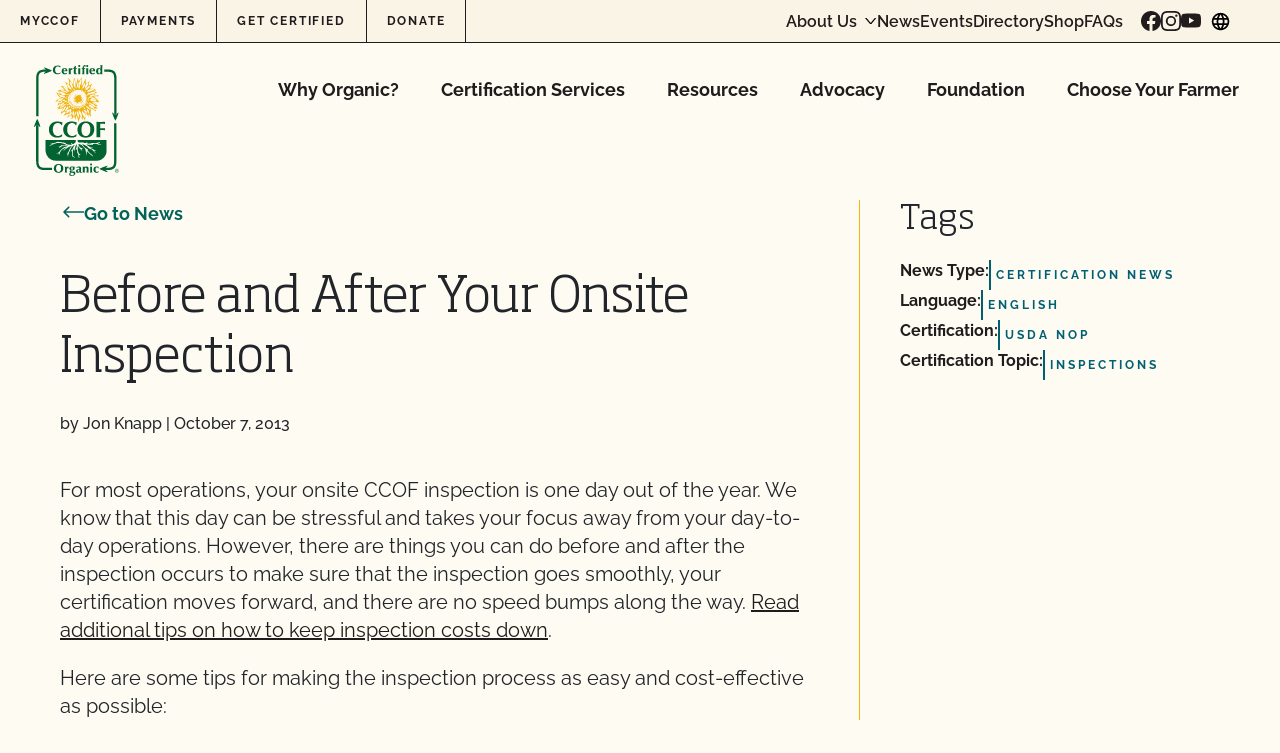

--- FILE ---
content_type: text/javascript
request_url: https://ccof.org/wp-content/themes/ccof001/public/js/app.94da55.js
body_size: 159832
content:
(self.webpackChunk_roots_bud_sage=self.webpackChunk_roots_bud_sage||[]).push([[143],{"../node_modules/fast-deep-equal/index.js":function(e){"use strict";e.exports=function e(t,n){if(t===n)return!0;if(t&&n&&"object"==typeof t&&"object"==typeof n){if(t.constructor!==n.constructor)return!1;var i,o,s;if(Array.isArray(t)){if((i=t.length)!=n.length)return!1;for(o=i;0!=o--;)if(!e(t[o],n[o]))return!1;return!0}if(t.constructor===RegExp)return t.source===n.source&&t.flags===n.flags;if(t.valueOf!==Object.prototype.valueOf)return t.valueOf()===n.valueOf();if(t.toString!==Object.prototype.toString)return t.toString()===n.toString();if((i=(s=Object.keys(t)).length)!==Object.keys(n).length)return!1;for(o=i;0!=o--;)if(!Object.prototype.hasOwnProperty.call(n,s[o]))return!1;for(o=i;0!=o--;){var r=s[o];if(!e(t[r],n[r]))return!1}return!0}return t!=t&&n!=n}},"../node_modules/mini-css-extract-plugin/dist/loader.js??minicss!../node_modules/@roots/bud-support/lib/css-loader/index.cjs??css!../node_modules/postcss-loader/dist/cjs.js??postcss!../node_modules/resolve-url-loader/index.js??resolve-url!../node_modules/sass-loader/dist/cjs.js??sass!./styles/app.scss":function(){},"../node_modules/mini-css-extract-plugin/dist/loader.js??minicss!../node_modules/@roots/bud-support/lib/css-loader/index.cjs??css!../node_modules/vue-loader/dist/stylePostLoader.js!../node_modules/postcss-loader/dist/cjs.js??postcss!../node_modules/vue-loader/dist/index.js??vue!./scripts/vue/DirectorySearchLoading.vue?vue&type=style&index=0&id=3e5c9419&scoped=true&lang=css":function(){},"../node_modules/object-to-formdata/src/index.js":function(e){function t(e){return void 0===e}function n(e){return e===Object(e)}function i(e){return Array.isArray(e)}function o(e,i){return i?n(e)&&!t(e.uri):n(e)&&"number"==typeof e.size&&"string"==typeof e.type&&"function"==typeof e.slice}function s(e){return!t(e)&&e}e.exports={serialize:function e(r,a,l,c){a=a||{},l=l||new FormData,a.indices=s(a.indices),a.nullsAsUndefineds=s(a.nullsAsUndefineds),a.booleansAsIntegers=s(a.booleansAsIntegers),a.allowEmptyArrays=s(a.allowEmptyArrays),a.noAttributesWithArrayNotation=s(a.noAttributesWithArrayNotation),a.noFilesWithArrayNotation=s(a.noFilesWithArrayNotation),a.dotsForObjectNotation=s(a.dotsForObjectNotation);const d="function"==typeof l.getParts;return t(r)||(null===r?a.nullsAsUndefineds||l.append(c,""):!function(e){return"boolean"==typeof e}(r)?i(r)?r.length?r.forEach(((t,i)=>{let s=c+"["+(a.indices?i:"")+"]";(a.noAttributesWithArrayNotation||a.noFilesWithArrayNotation&&function(e,t){return o(e,t)&&"string"==typeof e.name&&(n(e.lastModifiedDate)||"number"==typeof e.lastModified)}(t,d))&&(s=c),e(t,a,l,s)})):a.allowEmptyArrays&&l.append(a.noAttributesWithArrayNotation?c:c+"[]",""):!function(e){return e instanceof Date}(r)?n(r)&&!o(r,d)?Object.keys(r).forEach((t=>{const n=r[t];if(i(n))for(;t.length>2&&t.lastIndexOf("[]")===t.length-2;)t=t.substring(0,t.length-2);const o=c?a.dotsForObjectNotation?c+"."+t:c+"["+t+"]":t;e(n,a,l,o)})):l.append(c,r):l.append(c,r.toISOString()):a.booleansAsIntegers?l.append(c,r?1:0):l.append(c,r)),l}}},"../node_modules/vue-loader/dist/exportHelper.js":function(e,t){"use strict";t.Z=(e,t)=>{const n=e.__vccOpts||e;for(const[e,i]of t)n[e]=i;return n}},"./styles/app.scss":function(e,t,n){var i=n("../node_modules/mini-css-extract-plugin/dist/loader.js??minicss!../node_modules/@roots/bud-support/lib/css-loader/index.cjs??css!../node_modules/postcss-loader/dist/cjs.js??postcss!../node_modules/resolve-url-loader/index.js??resolve-url!../node_modules/sass-loader/dist/cjs.js??sass!./styles/app.scss");i.__esModule&&(i=i.default),"string"==typeof i&&(i=[[e.id,i,""]]),i.locals&&(e.exports=i.locals);(0,n("../node_modules/vue-style-loader/lib/addStylesClient.js").Z)("04e91e88",i,!0,{})},"../node_modules/vue-style-loader/index.js!../node_modules/mini-css-extract-plugin/dist/loader.js??minicss!../node_modules/@roots/bud-support/lib/css-loader/index.cjs??css!../node_modules/vue-loader/dist/stylePostLoader.js!../node_modules/postcss-loader/dist/cjs.js??postcss!../node_modules/vue-loader/dist/index.js??vue!./scripts/vue/DirectorySearchLoading.vue?vue&type=style&index=0&id=3e5c9419&scoped=true&lang=css":function(e,t,n){var i=n("../node_modules/mini-css-extract-plugin/dist/loader.js??minicss!../node_modules/@roots/bud-support/lib/css-loader/index.cjs??css!../node_modules/vue-loader/dist/stylePostLoader.js!../node_modules/postcss-loader/dist/cjs.js??postcss!../node_modules/vue-loader/dist/index.js??vue!./scripts/vue/DirectorySearchLoading.vue?vue&type=style&index=0&id=3e5c9419&scoped=true&lang=css");i.__esModule&&(i=i.default),"string"==typeof i&&(i=[[e.id,i,""]]),i.locals&&(e.exports=i.locals);(0,n("../node_modules/vue-style-loader/lib/addStylesClient.js").Z)("991c0476",i,!0,{})},"../node_modules/vue-style-loader/lib/addStylesClient.js":function(e,t,n){"use strict";function i(e,t){for(var n=[],i={},o=0;o<t.length;o++){var s=t[o],r=s[0],a={id:e+":"+o,css:s[1],media:s[2],sourceMap:s[3]};i[r]?i[r].parts.push(a):n.push(i[r]={id:r,parts:[a]})}return n}n.d(t,{Z:function(){return f}});var o="undefined"!=typeof document;if("undefined"!=typeof DEBUG&&DEBUG&&!o)throw new Error("vue-style-loader cannot be used in a non-browser environment. Use { target: 'node' } in your Webpack config to indicate a server-rendering environment.");var s={},r=o&&(document.head||document.getElementsByTagName("head")[0]),a=null,l=0,c=!1,d=function(){},u=null,p="data-vue-ssr-id",h="undefined"!=typeof navigator&&/msie [6-9]\b/.test(navigator.userAgent.toLowerCase());function f(e,t,n,o){c=n,u=o||{};var r=i(e,t);return m(r),function(t){for(var n=[],o=0;o<r.length;o++){var a=r[o];(l=s[a.id]).refs--,n.push(l)}t?m(r=i(e,t)):r=[];for(o=0;o<n.length;o++){var l;if(0===(l=n[o]).refs){for(var c=0;c<l.parts.length;c++)l.parts[c]();delete s[l.id]}}}}function m(e){for(var t=0;t<e.length;t++){var n=e[t],i=s[n.id];if(i){i.refs++;for(var o=0;o<i.parts.length;o++)i.parts[o](n.parts[o]);for(;o<n.parts.length;o++)i.parts.push(v(n.parts[o]));i.parts.length>n.parts.length&&(i.parts.length=n.parts.length)}else{var r=[];for(o=0;o<n.parts.length;o++)r.push(v(n.parts[o]));s[n.id]={id:n.id,refs:1,parts:r}}}}function g(){var e=document.createElement("style");return e.type="text/css",r.appendChild(e),e}function v(e){var t,n,i=document.querySelector("style["+p+'~="'+e.id+'"]');if(i){if(c)return d;i.parentNode.removeChild(i)}if(h){var o=l++;i=a||(a=g()),t=w.bind(null,i,o,!1),n=w.bind(null,i,o,!0)}else i=g(),t=_.bind(null,i),n=function(){i.parentNode.removeChild(i)};return t(e),function(i){if(i){if(i.css===e.css&&i.media===e.media&&i.sourceMap===e.sourceMap)return;t(e=i)}else n()}}var y,b=(y=[],function(e,t){return y[e]=t,y.filter(Boolean).join("\n")});function w(e,t,n,i){var o=n?"":i.css;if(e.styleSheet)e.styleSheet.cssText=b(t,o);else{var s=document.createTextNode(o),r=e.childNodes;r[t]&&e.removeChild(r[t]),r.length?e.insertBefore(s,r[t]):e.appendChild(s)}}function _(e,t){var n=t.css,i=t.media,o=t.sourceMap;if(i&&e.setAttribute("media",i),u.ssrId&&e.setAttribute(p,t.id),o&&(n+="\n/*# sourceURL="+o.sources[0]+" */",n+="\n/*# sourceMappingURL=data:application/json;base64,"+btoa(unescape(encodeURIComponent(JSON.stringify(o))))+" */"),e.styleSheet)e.styleSheet.cssText=n;else{for(;e.firstChild;)e.removeChild(e.firstChild);e.appendChild(document.createTextNode(n))}}},"./scripts/app.js":function(e,t,n){"use strict";var i={};n.r(i),n.d(i,{afterMain:function(){return x},afterRead:function(){return _},afterWrite:function(){return E},applyStyles:function(){return P},arrow:function(){return ee},auto:function(){return c},basePlacements:function(){return d},beforeMain:function(){return S},beforeRead:function(){return b},beforeWrite:function(){return O},bottom:function(){return r},clippingParents:function(){return h},computeStyles:function(){return oe},createPopper:function(){return Pe},createPopperBase:function(){return Ie},createPopperLite:function(){return je},detectOverflow:function(){return we},end:function(){return p},eventListeners:function(){return re},flip:function(){return _e},hide:function(){return xe},left:function(){return l},main:function(){return C},modifierPhases:function(){return T},offset:function(){return Oe},placements:function(){return y},popper:function(){return m},popperGenerator:function(){return Me},popperOffsets:function(){return ke},preventOverflow:function(){return Ee},read:function(){return w},reference:function(){return g},right:function(){return a},start:function(){return u},top:function(){return s},variationPlacements:function(){return v},viewport:function(){return f},write:function(){return k}});var o=e=>{window.requestAnimationFrame((async function t(){document.body?await e():window.requestAnimationFrame(t)}))},s="top",r="bottom",a="right",l="left",c="auto",d=[s,r,a,l],u="start",p="end",h="clippingParents",f="viewport",m="popper",g="reference",v=d.reduce((function(e,t){return e.concat([t+"-"+u,t+"-"+p])}),[]),y=[].concat(d,[c]).reduce((function(e,t){return e.concat([t,t+"-"+u,t+"-"+p])}),[]),b="beforeRead",w="read",_="afterRead",S="beforeMain",C="main",x="afterMain",O="beforeWrite",k="write",E="afterWrite",T=[b,w,_,S,C,x,O,k,E];function L(e){return e?(e.nodeName||"").toLowerCase():null}function A(e){if(null==e)return window;if("[object Window]"!==e.toString()){var t=e.ownerDocument;return t&&t.defaultView||window}return e}function $(e){return e instanceof A(e).Element||e instanceof Element}function M(e){return e instanceof A(e).HTMLElement||e instanceof HTMLElement}function I(e){return"undefined"!=typeof ShadowRoot&&(e instanceof A(e).ShadowRoot||e instanceof ShadowRoot)}var P={name:"applyStyles",enabled:!0,phase:"write",fn:function(e){var t=e.state;Object.keys(t.elements).forEach((function(e){var n=t.styles[e]||{},i=t.attributes[e]||{},o=t.elements[e];M(o)&&L(o)&&(Object.assign(o.style,n),Object.keys(i).forEach((function(e){var t=i[e];!1===t?o.removeAttribute(e):o.setAttribute(e,!0===t?"":t)})))}))},effect:function(e){var t=e.state,n={popper:{position:t.options.strategy,left:"0",top:"0",margin:"0"},arrow:{position:"absolute"},reference:{}};return Object.assign(t.elements.popper.style,n.popper),t.styles=n,t.elements.arrow&&Object.assign(t.elements.arrow.style,n.arrow),function(){Object.keys(t.elements).forEach((function(e){var i=t.elements[e],o=t.attributes[e]||{},s=Object.keys(t.styles.hasOwnProperty(e)?t.styles[e]:n[e]).reduce((function(e,t){return e[t]="",e}),{});M(i)&&L(i)&&(Object.assign(i.style,s),Object.keys(o).forEach((function(e){i.removeAttribute(e)})))}))}},requires:["computeStyles"]};function j(e){return e.split("-")[0]}var D=Math.max,N=Math.min,F=Math.round;function z(){var e=navigator.userAgentData;return null!=e&&e.brands&&Array.isArray(e.brands)?e.brands.map((function(e){return e.brand+"/"+e.version})).join(" "):navigator.userAgent}function B(){return!/^((?!chrome|android).)*safari/i.test(z())}function V(e,t,n){void 0===t&&(t=!1),void 0===n&&(n=!1);var i=e.getBoundingClientRect(),o=1,s=1;t&&M(e)&&(o=e.offsetWidth>0&&F(i.width)/e.offsetWidth||1,s=e.offsetHeight>0&&F(i.height)/e.offsetHeight||1);var r=($(e)?A(e):window).visualViewport,a=!B()&&n,l=(i.left+(a&&r?r.offsetLeft:0))/o,c=(i.top+(a&&r?r.offsetTop:0))/s,d=i.width/o,u=i.height/s;return{width:d,height:u,top:c,right:l+d,bottom:c+u,left:l,x:l,y:c}}function R(e){var t=V(e),n=e.offsetWidth,i=e.offsetHeight;return Math.abs(t.width-n)<=1&&(n=t.width),Math.abs(t.height-i)<=1&&(i=t.height),{x:e.offsetLeft,y:e.offsetTop,width:n,height:i}}function H(e,t){var n=t.getRootNode&&t.getRootNode();if(e.contains(t))return!0;if(n&&I(n)){var i=t;do{if(i&&e.isSameNode(i))return!0;i=i.parentNode||i.host}while(i)}return!1}function q(e){return A(e).getComputedStyle(e)}function U(e){return["table","td","th"].indexOf(L(e))>=0}function W(e){return(($(e)?e.ownerDocument:e.document)||window.document).documentElement}function G(e){return"html"===L(e)?e:e.assignedSlot||e.parentNode||(I(e)?e.host:null)||W(e)}function K(e){return M(e)&&"fixed"!==q(e).position?e.offsetParent:null}function Z(e){for(var t=A(e),n=K(e);n&&U(n)&&"static"===q(n).position;)n=K(n);return n&&("html"===L(n)||"body"===L(n)&&"static"===q(n).position)?t:n||function(e){var t=/firefox/i.test(z());if(/Trident/i.test(z())&&M(e)&&"fixed"===q(e).position)return null;var n=G(e);for(I(n)&&(n=n.host);M(n)&&["html","body"].indexOf(L(n))<0;){var i=q(n);if("none"!==i.transform||"none"!==i.perspective||"paint"===i.contain||-1!==["transform","perspective"].indexOf(i.willChange)||t&&"filter"===i.willChange||t&&i.filter&&"none"!==i.filter)return n;n=n.parentNode}return null}(e)||t}function Y(e){return["top","bottom"].indexOf(e)>=0?"x":"y"}function X(e,t,n){return D(e,N(t,n))}function J(e){return Object.assign({},{top:0,right:0,bottom:0,left:0},e)}function Q(e,t){return t.reduce((function(t,n){return t[n]=e,t}),{})}var ee={name:"arrow",enabled:!0,phase:"main",fn:function(e){var t,n=e.state,i=e.name,o=e.options,c=n.elements.arrow,u=n.modifiersData.popperOffsets,p=j(n.placement),h=Y(p),f=[l,a].indexOf(p)>=0?"height":"width";if(c&&u){var m=function(e,t){return J("number"!=typeof(e="function"==typeof e?e(Object.assign({},t.rects,{placement:t.placement})):e)?e:Q(e,d))}(o.padding,n),g=R(c),v="y"===h?s:l,y="y"===h?r:a,b=n.rects.reference[f]+n.rects.reference[h]-u[h]-n.rects.popper[f],w=u[h]-n.rects.reference[h],_=Z(c),S=_?"y"===h?_.clientHeight||0:_.clientWidth||0:0,C=b/2-w/2,x=m[v],O=S-g[f]-m[y],k=S/2-g[f]/2+C,E=X(x,k,O),T=h;n.modifiersData[i]=((t={})[T]=E,t.centerOffset=E-k,t)}},effect:function(e){var t=e.state,n=e.options.element,i=void 0===n?"[data-popper-arrow]":n;null!=i&&("string"!=typeof i||(i=t.elements.popper.querySelector(i)))&&H(t.elements.popper,i)&&(t.elements.arrow=i)},requires:["popperOffsets"],requiresIfExists:["preventOverflow"]};function te(e){return e.split("-")[1]}var ne={top:"auto",right:"auto",bottom:"auto",left:"auto"};function ie(e){var t,n=e.popper,i=e.popperRect,o=e.placement,c=e.variation,d=e.offsets,u=e.position,h=e.gpuAcceleration,f=e.adaptive,m=e.roundOffsets,g=e.isFixed,v=d.x,y=void 0===v?0:v,b=d.y,w=void 0===b?0:b,_="function"==typeof m?m({x:y,y:w}):{x:y,y:w};y=_.x,w=_.y;var S=d.hasOwnProperty("x"),C=d.hasOwnProperty("y"),x=l,O=s,k=window;if(f){var E=Z(n),T="clientHeight",L="clientWidth";if(E===A(n)&&"static"!==q(E=W(n)).position&&"absolute"===u&&(T="scrollHeight",L="scrollWidth"),o===s||(o===l||o===a)&&c===p)O=r,w-=(g&&E===k&&k.visualViewport?k.visualViewport.height:E[T])-i.height,w*=h?1:-1;if(o===l||(o===s||o===r)&&c===p)x=a,y-=(g&&E===k&&k.visualViewport?k.visualViewport.width:E[L])-i.width,y*=h?1:-1}var $,M=Object.assign({position:u},f&&ne),I=!0===m?function(e,t){var n=e.x,i=e.y,o=t.devicePixelRatio||1;return{x:F(n*o)/o||0,y:F(i*o)/o||0}}({x:y,y:w},A(n)):{x:y,y:w};return y=I.x,w=I.y,h?Object.assign({},M,(($={})[O]=C?"0":"",$[x]=S?"0":"",$.transform=(k.devicePixelRatio||1)<=1?"translate("+y+"px, "+w+"px)":"translate3d("+y+"px, "+w+"px, 0)",$)):Object.assign({},M,((t={})[O]=C?w+"px":"",t[x]=S?y+"px":"",t.transform="",t))}var oe={name:"computeStyles",enabled:!0,phase:"beforeWrite",fn:function(e){var t=e.state,n=e.options,i=n.gpuAcceleration,o=void 0===i||i,s=n.adaptive,r=void 0===s||s,a=n.roundOffsets,l=void 0===a||a,c={placement:j(t.placement),variation:te(t.placement),popper:t.elements.popper,popperRect:t.rects.popper,gpuAcceleration:o,isFixed:"fixed"===t.options.strategy};null!=t.modifiersData.popperOffsets&&(t.styles.popper=Object.assign({},t.styles.popper,ie(Object.assign({},c,{offsets:t.modifiersData.popperOffsets,position:t.options.strategy,adaptive:r,roundOffsets:l})))),null!=t.modifiersData.arrow&&(t.styles.arrow=Object.assign({},t.styles.arrow,ie(Object.assign({},c,{offsets:t.modifiersData.arrow,position:"absolute",adaptive:!1,roundOffsets:l})))),t.attributes.popper=Object.assign({},t.attributes.popper,{"data-popper-placement":t.placement})},data:{}},se={passive:!0};var re={name:"eventListeners",enabled:!0,phase:"write",fn:function(){},effect:function(e){var t=e.state,n=e.instance,i=e.options,o=i.scroll,s=void 0===o||o,r=i.resize,a=void 0===r||r,l=A(t.elements.popper),c=[].concat(t.scrollParents.reference,t.scrollParents.popper);return s&&c.forEach((function(e){e.addEventListener("scroll",n.update,se)})),a&&l.addEventListener("resize",n.update,se),function(){s&&c.forEach((function(e){e.removeEventListener("scroll",n.update,se)})),a&&l.removeEventListener("resize",n.update,se)}},data:{}},ae={left:"right",right:"left",bottom:"top",top:"bottom"};function le(e){return e.replace(/left|right|bottom|top/g,(function(e){return ae[e]}))}var ce={start:"end",end:"start"};function de(e){return e.replace(/start|end/g,(function(e){return ce[e]}))}function ue(e){var t=A(e);return{scrollLeft:t.pageXOffset,scrollTop:t.pageYOffset}}function pe(e){return V(W(e)).left+ue(e).scrollLeft}function he(e){var t=q(e),n=t.overflow,i=t.overflowX,o=t.overflowY;return/auto|scroll|overlay|hidden/.test(n+o+i)}function fe(e){return["html","body","#document"].indexOf(L(e))>=0?e.ownerDocument.body:M(e)&&he(e)?e:fe(G(e))}function me(e,t){var n;void 0===t&&(t=[]);var i=fe(e),o=i===(null==(n=e.ownerDocument)?void 0:n.body),s=A(i),r=o?[s].concat(s.visualViewport||[],he(i)?i:[]):i,a=t.concat(r);return o?a:a.concat(me(G(r)))}function ge(e){return Object.assign({},e,{left:e.x,top:e.y,right:e.x+e.width,bottom:e.y+e.height})}function ve(e,t,n){return t===f?ge(function(e,t){var n=A(e),i=W(e),o=n.visualViewport,s=i.clientWidth,r=i.clientHeight,a=0,l=0;if(o){s=o.width,r=o.height;var c=B();(c||!c&&"fixed"===t)&&(a=o.offsetLeft,l=o.offsetTop)}return{width:s,height:r,x:a+pe(e),y:l}}(e,n)):$(t)?function(e,t){var n=V(e,!1,"fixed"===t);return n.top=n.top+e.clientTop,n.left=n.left+e.clientLeft,n.bottom=n.top+e.clientHeight,n.right=n.left+e.clientWidth,n.width=e.clientWidth,n.height=e.clientHeight,n.x=n.left,n.y=n.top,n}(t,n):ge(function(e){var t,n=W(e),i=ue(e),o=null==(t=e.ownerDocument)?void 0:t.body,s=D(n.scrollWidth,n.clientWidth,o?o.scrollWidth:0,o?o.clientWidth:0),r=D(n.scrollHeight,n.clientHeight,o?o.scrollHeight:0,o?o.clientHeight:0),a=-i.scrollLeft+pe(e),l=-i.scrollTop;return"rtl"===q(o||n).direction&&(a+=D(n.clientWidth,o?o.clientWidth:0)-s),{width:s,height:r,x:a,y:l}}(W(e)))}function ye(e,t,n,i){var o="clippingParents"===t?function(e){var t=me(G(e)),n=["absolute","fixed"].indexOf(q(e).position)>=0&&M(e)?Z(e):e;return $(n)?t.filter((function(e){return $(e)&&H(e,n)&&"body"!==L(e)})):[]}(e):[].concat(t),s=[].concat(o,[n]),r=s[0],a=s.reduce((function(t,n){var o=ve(e,n,i);return t.top=D(o.top,t.top),t.right=N(o.right,t.right),t.bottom=N(o.bottom,t.bottom),t.left=D(o.left,t.left),t}),ve(e,r,i));return a.width=a.right-a.left,a.height=a.bottom-a.top,a.x=a.left,a.y=a.top,a}function be(e){var t,n=e.reference,i=e.element,o=e.placement,c=o?j(o):null,d=o?te(o):null,h=n.x+n.width/2-i.width/2,f=n.y+n.height/2-i.height/2;switch(c){case s:t={x:h,y:n.y-i.height};break;case r:t={x:h,y:n.y+n.height};break;case a:t={x:n.x+n.width,y:f};break;case l:t={x:n.x-i.width,y:f};break;default:t={x:n.x,y:n.y}}var m=c?Y(c):null;if(null!=m){var g="y"===m?"height":"width";switch(d){case u:t[m]=t[m]-(n[g]/2-i[g]/2);break;case p:t[m]=t[m]+(n[g]/2-i[g]/2)}}return t}function we(e,t){void 0===t&&(t={});var n=t,i=n.placement,o=void 0===i?e.placement:i,l=n.strategy,c=void 0===l?e.strategy:l,u=n.boundary,p=void 0===u?h:u,v=n.rootBoundary,y=void 0===v?f:v,b=n.elementContext,w=void 0===b?m:b,_=n.altBoundary,S=void 0!==_&&_,C=n.padding,x=void 0===C?0:C,O=J("number"!=typeof x?x:Q(x,d)),k=w===m?g:m,E=e.rects.popper,T=e.elements[S?k:w],L=ye($(T)?T:T.contextElement||W(e.elements.popper),p,y,c),A=V(e.elements.reference),M=be({reference:A,element:E,strategy:"absolute",placement:o}),I=ge(Object.assign({},E,M)),P=w===m?I:A,j={top:L.top-P.top+O.top,bottom:P.bottom-L.bottom+O.bottom,left:L.left-P.left+O.left,right:P.right-L.right+O.right},D=e.modifiersData.offset;if(w===m&&D){var N=D[o];Object.keys(j).forEach((function(e){var t=[a,r].indexOf(e)>=0?1:-1,n=[s,r].indexOf(e)>=0?"y":"x";j[e]+=N[n]*t}))}return j}var _e={name:"flip",enabled:!0,phase:"main",fn:function(e){var t=e.state,n=e.options,i=e.name;if(!t.modifiersData[i]._skip){for(var o=n.mainAxis,p=void 0===o||o,h=n.altAxis,f=void 0===h||h,m=n.fallbackPlacements,g=n.padding,b=n.boundary,w=n.rootBoundary,_=n.altBoundary,S=n.flipVariations,C=void 0===S||S,x=n.allowedAutoPlacements,O=t.options.placement,k=j(O),E=m||(k===O||!C?[le(O)]:function(e){if(j(e)===c)return[];var t=le(e);return[de(e),t,de(t)]}(O)),T=[O].concat(E).reduce((function(e,n){return e.concat(j(n)===c?function(e,t){void 0===t&&(t={});var n=t,i=n.placement,o=n.boundary,s=n.rootBoundary,r=n.padding,a=n.flipVariations,l=n.allowedAutoPlacements,c=void 0===l?y:l,u=te(i),p=u?a?v:v.filter((function(e){return te(e)===u})):d,h=p.filter((function(e){return c.indexOf(e)>=0}));0===h.length&&(h=p);var f=h.reduce((function(t,n){return t[n]=we(e,{placement:n,boundary:o,rootBoundary:s,padding:r})[j(n)],t}),{});return Object.keys(f).sort((function(e,t){return f[e]-f[t]}))}(t,{placement:n,boundary:b,rootBoundary:w,padding:g,flipVariations:C,allowedAutoPlacements:x}):n)}),[]),L=t.rects.reference,A=t.rects.popper,$=new Map,M=!0,I=T[0],P=0;P<T.length;P++){var D=T[P],N=j(D),F=te(D)===u,z=[s,r].indexOf(N)>=0,B=z?"width":"height",V=we(t,{placement:D,boundary:b,rootBoundary:w,altBoundary:_,padding:g}),R=z?F?a:l:F?r:s;L[B]>A[B]&&(R=le(R));var H=le(R),q=[];if(p&&q.push(V[N]<=0),f&&q.push(V[R]<=0,V[H]<=0),q.every((function(e){return e}))){I=D,M=!1;break}$.set(D,q)}if(M)for(var U=function(e){var t=T.find((function(t){var n=$.get(t);if(n)return n.slice(0,e).every((function(e){return e}))}));if(t)return I=t,"break"},W=C?3:1;W>0;W--){if("break"===U(W))break}t.placement!==I&&(t.modifiersData[i]._skip=!0,t.placement=I,t.reset=!0)}},requiresIfExists:["offset"],data:{_skip:!1}};function Se(e,t,n){return void 0===n&&(n={x:0,y:0}),{top:e.top-t.height-n.y,right:e.right-t.width+n.x,bottom:e.bottom-t.height+n.y,left:e.left-t.width-n.x}}function Ce(e){return[s,a,r,l].some((function(t){return e[t]>=0}))}var xe={name:"hide",enabled:!0,phase:"main",requiresIfExists:["preventOverflow"],fn:function(e){var t=e.state,n=e.name,i=t.rects.reference,o=t.rects.popper,s=t.modifiersData.preventOverflow,r=we(t,{elementContext:"reference"}),a=we(t,{altBoundary:!0}),l=Se(r,i),c=Se(a,o,s),d=Ce(l),u=Ce(c);t.modifiersData[n]={referenceClippingOffsets:l,popperEscapeOffsets:c,isReferenceHidden:d,hasPopperEscaped:u},t.attributes.popper=Object.assign({},t.attributes.popper,{"data-popper-reference-hidden":d,"data-popper-escaped":u})}};var Oe={name:"offset",enabled:!0,phase:"main",requires:["popperOffsets"],fn:function(e){var t=e.state,n=e.options,i=e.name,o=n.offset,r=void 0===o?[0,0]:o,c=y.reduce((function(e,n){return e[n]=function(e,t,n){var i=j(e),o=[l,s].indexOf(i)>=0?-1:1,r="function"==typeof n?n(Object.assign({},t,{placement:e})):n,c=r[0],d=r[1];return c=c||0,d=(d||0)*o,[l,a].indexOf(i)>=0?{x:d,y:c}:{x:c,y:d}}(n,t.rects,r),e}),{}),d=c[t.placement],u=d.x,p=d.y;null!=t.modifiersData.popperOffsets&&(t.modifiersData.popperOffsets.x+=u,t.modifiersData.popperOffsets.y+=p),t.modifiersData[i]=c}};var ke={name:"popperOffsets",enabled:!0,phase:"read",fn:function(e){var t=e.state,n=e.name;t.modifiersData[n]=be({reference:t.rects.reference,element:t.rects.popper,strategy:"absolute",placement:t.placement})},data:{}};var Ee={name:"preventOverflow",enabled:!0,phase:"main",fn:function(e){var t=e.state,n=e.options,i=e.name,o=n.mainAxis,c=void 0===o||o,d=n.altAxis,p=void 0!==d&&d,h=n.boundary,f=n.rootBoundary,m=n.altBoundary,g=n.padding,v=n.tether,y=void 0===v||v,b=n.tetherOffset,w=void 0===b?0:b,_=we(t,{boundary:h,rootBoundary:f,padding:g,altBoundary:m}),S=j(t.placement),C=te(t.placement),x=!C,O=Y(S),k="x"===O?"y":"x",E=t.modifiersData.popperOffsets,T=t.rects.reference,L=t.rects.popper,A="function"==typeof w?w(Object.assign({},t.rects,{placement:t.placement})):w,$="number"==typeof A?{mainAxis:A,altAxis:A}:Object.assign({mainAxis:0,altAxis:0},A),M=t.modifiersData.offset?t.modifiersData.offset[t.placement]:null,I={x:0,y:0};if(E){if(c){var P,F="y"===O?s:l,z="y"===O?r:a,B="y"===O?"height":"width",V=E[O],H=V+_[F],q=V-_[z],U=y?-L[B]/2:0,W=C===u?T[B]:L[B],G=C===u?-L[B]:-T[B],K=t.elements.arrow,J=y&&K?R(K):{width:0,height:0},Q=t.modifiersData["arrow#persistent"]?t.modifiersData["arrow#persistent"].padding:{top:0,right:0,bottom:0,left:0},ee=Q[F],ne=Q[z],ie=X(0,T[B],J[B]),oe=x?T[B]/2-U-ie-ee-$.mainAxis:W-ie-ee-$.mainAxis,se=x?-T[B]/2+U+ie+ne+$.mainAxis:G+ie+ne+$.mainAxis,re=t.elements.arrow&&Z(t.elements.arrow),ae=re?"y"===O?re.clientTop||0:re.clientLeft||0:0,le=null!=(P=null==M?void 0:M[O])?P:0,ce=V+se-le,de=X(y?N(H,V+oe-le-ae):H,V,y?D(q,ce):q);E[O]=de,I[O]=de-V}if(p){var ue,pe="x"===O?s:l,he="x"===O?r:a,fe=E[k],me="y"===k?"height":"width",ge=fe+_[pe],ve=fe-_[he],ye=-1!==[s,l].indexOf(S),be=null!=(ue=null==M?void 0:M[k])?ue:0,_e=ye?ge:fe-T[me]-L[me]-be+$.altAxis,Se=ye?fe+T[me]+L[me]-be-$.altAxis:ve,Ce=y&&ye?function(e,t,n){var i=X(e,t,n);return i>n?n:i}(_e,fe,Se):X(y?_e:ge,fe,y?Se:ve);E[k]=Ce,I[k]=Ce-fe}t.modifiersData[i]=I}},requiresIfExists:["offset"]};function Te(e,t,n){void 0===n&&(n=!1);var i,o,s=M(t),r=M(t)&&function(e){var t=e.getBoundingClientRect(),n=F(t.width)/e.offsetWidth||1,i=F(t.height)/e.offsetHeight||1;return 1!==n||1!==i}(t),a=W(t),l=V(e,r,n),c={scrollLeft:0,scrollTop:0},d={x:0,y:0};return(s||!s&&!n)&&(("body"!==L(t)||he(a))&&(c=(i=t)!==A(i)&&M(i)?{scrollLeft:(o=i).scrollLeft,scrollTop:o.scrollTop}:ue(i)),M(t)?((d=V(t,!0)).x+=t.clientLeft,d.y+=t.clientTop):a&&(d.x=pe(a))),{x:l.left+c.scrollLeft-d.x,y:l.top+c.scrollTop-d.y,width:l.width,height:l.height}}function Le(e){var t=new Map,n=new Set,i=[];function o(e){n.add(e.name),[].concat(e.requires||[],e.requiresIfExists||[]).forEach((function(e){if(!n.has(e)){var i=t.get(e);i&&o(i)}})),i.push(e)}return e.forEach((function(e){t.set(e.name,e)})),e.forEach((function(e){n.has(e.name)||o(e)})),i}var Ae={placement:"bottom",modifiers:[],strategy:"absolute"};function $e(){for(var e=arguments.length,t=new Array(e),n=0;n<e;n++)t[n]=arguments[n];return!t.some((function(e){return!(e&&"function"==typeof e.getBoundingClientRect)}))}function Me(e){void 0===e&&(e={});var t=e,n=t.defaultModifiers,i=void 0===n?[]:n,o=t.defaultOptions,s=void 0===o?Ae:o;return function(e,t,n){void 0===n&&(n=s);var o,r,a={placement:"bottom",orderedModifiers:[],options:Object.assign({},Ae,s),modifiersData:{},elements:{reference:e,popper:t},attributes:{},styles:{}},l=[],c=!1,d={state:a,setOptions:function(n){var o="function"==typeof n?n(a.options):n;u(),a.options=Object.assign({},s,a.options,o),a.scrollParents={reference:$(e)?me(e):e.contextElement?me(e.contextElement):[],popper:me(t)};var r,c,p=function(e){var t=Le(e);return T.reduce((function(e,n){return e.concat(t.filter((function(e){return e.phase===n})))}),[])}((r=[].concat(i,a.options.modifiers),c=r.reduce((function(e,t){var n=e[t.name];return e[t.name]=n?Object.assign({},n,t,{options:Object.assign({},n.options,t.options),data:Object.assign({},n.data,t.data)}):t,e}),{}),Object.keys(c).map((function(e){return c[e]}))));return a.orderedModifiers=p.filter((function(e){return e.enabled})),a.orderedModifiers.forEach((function(e){var t=e.name,n=e.options,i=void 0===n?{}:n,o=e.effect;if("function"==typeof o){var s=o({state:a,name:t,instance:d,options:i}),r=function(){};l.push(s||r)}})),d.update()},forceUpdate:function(){if(!c){var e=a.elements,t=e.reference,n=e.popper;if($e(t,n)){a.rects={reference:Te(t,Z(n),"fixed"===a.options.strategy),popper:R(n)},a.reset=!1,a.placement=a.options.placement,a.orderedModifiers.forEach((function(e){return a.modifiersData[e.name]=Object.assign({},e.data)}));for(var i=0;i<a.orderedModifiers.length;i++)if(!0!==a.reset){var o=a.orderedModifiers[i],s=o.fn,r=o.options,l=void 0===r?{}:r,u=o.name;"function"==typeof s&&(a=s({state:a,options:l,name:u,instance:d})||a)}else a.reset=!1,i=-1}}},update:(o=function(){return new Promise((function(e){d.forceUpdate(),e(a)}))},function(){return r||(r=new Promise((function(e){Promise.resolve().then((function(){r=void 0,e(o())}))}))),r}),destroy:function(){u(),c=!0}};if(!$e(e,t))return d;function u(){l.forEach((function(e){return e()})),l=[]}return d.setOptions(n).then((function(e){!c&&n.onFirstUpdate&&n.onFirstUpdate(e)})),d}}var Ie=Me(),Pe=Me({defaultModifiers:[re,ke,oe,P,Oe,_e,Ee,ee,xe]}),je=Me({defaultModifiers:[re,ke,oe,P]});const De=new Map,Ne={set(e,t,n){De.has(e)||De.set(e,new Map);const i=De.get(e);i.has(t)||0===i.size?i.set(t,n):console.error(`Bootstrap doesn't allow more than one instance per element. Bound instance: ${Array.from(i.keys())[0]}.`)},get:(e,t)=>De.has(e)&&De.get(e).get(t)||null,remove(e,t){if(!De.has(e))return;const n=De.get(e);n.delete(t),0===n.size&&De.delete(e)}},Fe="transitionend",ze=e=>(e&&window.CSS&&window.CSS.escape&&(e=e.replace(/#([^\s"#']+)/g,((e,t)=>`#${CSS.escape(t)}`))),e),Be=e=>{e.dispatchEvent(new Event(Fe))},Ve=e=>!(!e||"object"!=typeof e)&&(void 0!==e.jquery&&(e=e[0]),void 0!==e.nodeType),Re=e=>Ve(e)?e.jquery?e[0]:e:"string"==typeof e&&e.length>0?document.querySelector(ze(e)):null,He=e=>{if(!Ve(e)||0===e.getClientRects().length)return!1;const t="visible"===getComputedStyle(e).getPropertyValue("visibility"),n=e.closest("details:not([open])");if(!n)return t;if(n!==e){const t=e.closest("summary");if(t&&t.parentNode!==n)return!1;if(null===t)return!1}return t},qe=e=>!e||e.nodeType!==Node.ELEMENT_NODE||(!!e.classList.contains("disabled")||(void 0!==e.disabled?e.disabled:e.hasAttribute("disabled")&&"false"!==e.getAttribute("disabled"))),Ue=e=>{if(!document.documentElement.attachShadow)return null;if("function"==typeof e.getRootNode){const t=e.getRootNode();return t instanceof ShadowRoot?t:null}return e instanceof ShadowRoot?e:e.parentNode?Ue(e.parentNode):null},We=()=>{},Ge=e=>{e.offsetHeight},Ke=()=>window.jQuery&&!document.body.hasAttribute("data-bs-no-jquery")?window.jQuery:null,Ze=[],Ye=()=>"rtl"===document.documentElement.dir,Xe=e=>{var t;t=()=>{const t=Ke();if(t){const n=e.NAME,i=t.fn[n];t.fn[n]=e.jQueryInterface,t.fn[n].Constructor=e,t.fn[n].noConflict=()=>(t.fn[n]=i,e.jQueryInterface)}},"loading"===document.readyState?(Ze.length||document.addEventListener("DOMContentLoaded",(()=>{for(const e of Ze)e()})),Ze.push(t)):t()},Je=(e,t=[],n=e)=>"function"==typeof e?e(...t):n,Qe=(e,t,n=!0)=>{if(!n)return void Je(e);const i=(e=>{if(!e)return 0;let{transitionDuration:t,transitionDelay:n}=window.getComputedStyle(e);const i=Number.parseFloat(t),o=Number.parseFloat(n);return i||o?(t=t.split(",")[0],n=n.split(",")[0],1e3*(Number.parseFloat(t)+Number.parseFloat(n))):0})(t)+5;let o=!1;const s=({target:n})=>{n===t&&(o=!0,t.removeEventListener(Fe,s),Je(e))};t.addEventListener(Fe,s),setTimeout((()=>{o||Be(t)}),i)},et=(e,t,n,i)=>{const o=e.length;let s=e.indexOf(t);return-1===s?!n&&i?e[o-1]:e[0]:(s+=n?1:-1,i&&(s=(s+o)%o),e[Math.max(0,Math.min(s,o-1))])},tt=/[^.]*(?=\..*)\.|.*/,nt=/\..*/,it=/::\d+$/,ot={};let st=1;const rt={mouseenter:"mouseover",mouseleave:"mouseout"},at=new Set(["click","dblclick","mouseup","mousedown","contextmenu","mousewheel","DOMMouseScroll","mouseover","mouseout","mousemove","selectstart","selectend","keydown","keypress","keyup","orientationchange","touchstart","touchmove","touchend","touchcancel","pointerdown","pointermove","pointerup","pointerleave","pointercancel","gesturestart","gesturechange","gestureend","focus","blur","change","reset","select","submit","focusin","focusout","load","unload","beforeunload","resize","move","DOMContentLoaded","readystatechange","error","abort","scroll"]);function lt(e,t){return t&&`${t}::${st++}`||e.uidEvent||st++}function ct(e){const t=lt(e);return e.uidEvent=t,ot[t]=ot[t]||{},ot[t]}function dt(e,t,n=null){return Object.values(e).find((e=>e.callable===t&&e.delegationSelector===n))}function ut(e,t,n){const i="string"==typeof t,o=i?n:t||n;let s=mt(e);return at.has(s)||(s=e),[i,o,s]}function pt(e,t,n,i,o){if("string"!=typeof t||!e)return;let[s,r,a]=ut(t,n,i);if(t in rt){const e=e=>function(t){if(!t.relatedTarget||t.relatedTarget!==t.delegateTarget&&!t.delegateTarget.contains(t.relatedTarget))return e.call(this,t)};r=e(r)}const l=ct(e),c=l[a]||(l[a]={}),d=dt(c,r,s?n:null);if(d)return void(d.oneOff=d.oneOff&&o);const u=lt(r,t.replace(tt,"")),p=s?function(e,t,n){return function i(o){const s=e.querySelectorAll(t);for(let{target:r}=o;r&&r!==this;r=r.parentNode)for(const a of s)if(a===r)return vt(o,{delegateTarget:r}),i.oneOff&&gt.off(e,o.type,t,n),n.apply(r,[o])}}(e,n,r):function(e,t){return function n(i){return vt(i,{delegateTarget:e}),n.oneOff&&gt.off(e,i.type,t),t.apply(e,[i])}}(e,r);p.delegationSelector=s?n:null,p.callable=r,p.oneOff=o,p.uidEvent=u,c[u]=p,e.addEventListener(a,p,s)}function ht(e,t,n,i,o){const s=dt(t[n],i,o);s&&(e.removeEventListener(n,s,Boolean(o)),delete t[n][s.uidEvent])}function ft(e,t,n,i){const o=t[n]||{};for(const[s,r]of Object.entries(o))s.includes(i)&&ht(e,t,n,r.callable,r.delegationSelector)}function mt(e){return e=e.replace(nt,""),rt[e]||e}const gt={on(e,t,n,i){pt(e,t,n,i,!1)},one(e,t,n,i){pt(e,t,n,i,!0)},off(e,t,n,i){if("string"!=typeof t||!e)return;const[o,s,r]=ut(t,n,i),a=r!==t,l=ct(e),c=l[r]||{},d=t.startsWith(".");if(void 0===s){if(d)for(const n of Object.keys(l))ft(e,l,n,t.slice(1));for(const[n,i]of Object.entries(c)){const o=n.replace(it,"");a&&!t.includes(o)||ht(e,l,r,i.callable,i.delegationSelector)}}else{if(!Object.keys(c).length)return;ht(e,l,r,s,o?n:null)}},trigger(e,t,n){if("string"!=typeof t||!e)return null;const i=Ke();let o=null,s=!0,r=!0,a=!1;t!==mt(t)&&i&&(o=i.Event(t,n),i(e).trigger(o),s=!o.isPropagationStopped(),r=!o.isImmediatePropagationStopped(),a=o.isDefaultPrevented());const l=vt(new Event(t,{bubbles:s,cancelable:!0}),n);return a&&l.preventDefault(),r&&e.dispatchEvent(l),l.defaultPrevented&&o&&o.preventDefault(),l}};function vt(e,t={}){for(const[n,i]of Object.entries(t))try{e[n]=i}catch(t){Object.defineProperty(e,n,{configurable:!0,get:()=>i})}return e}function yt(e){if("true"===e)return!0;if("false"===e)return!1;if(e===Number(e).toString())return Number(e);if(""===e||"null"===e)return null;if("string"!=typeof e)return e;try{return JSON.parse(decodeURIComponent(e))}catch(t){return e}}function bt(e){return e.replace(/[A-Z]/g,(e=>`-${e.toLowerCase()}`))}const wt={setDataAttribute(e,t,n){e.setAttribute(`data-bs-${bt(t)}`,n)},removeDataAttribute(e,t){e.removeAttribute(`data-bs-${bt(t)}`)},getDataAttributes(e){if(!e)return{};const t={},n=Object.keys(e.dataset).filter((e=>e.startsWith("bs")&&!e.startsWith("bsConfig")));for(const i of n){let n=i.replace(/^bs/,"");n=n.charAt(0).toLowerCase()+n.slice(1,n.length),t[n]=yt(e.dataset[i])}return t},getDataAttribute:(e,t)=>yt(e.getAttribute(`data-bs-${bt(t)}`))};class _t{static get Default(){return{}}static get DefaultType(){return{}}static get NAME(){throw new Error('You have to implement the static method "NAME", for each component!')}_getConfig(e){return e=this._mergeConfigObj(e),e=this._configAfterMerge(e),this._typeCheckConfig(e),e}_configAfterMerge(e){return e}_mergeConfigObj(e,t){const n=Ve(t)?wt.getDataAttribute(t,"config"):{};return{...this.constructor.Default,..."object"==typeof n?n:{},...Ve(t)?wt.getDataAttributes(t):{},..."object"==typeof e?e:{}}}_typeCheckConfig(e,t=this.constructor.DefaultType){for(const[i,o]of Object.entries(t)){const t=e[i],s=Ve(t)?"element":null==(n=t)?`${n}`:Object.prototype.toString.call(n).match(/\s([a-z]+)/i)[1].toLowerCase();if(!new RegExp(o).test(s))throw new TypeError(`${this.constructor.NAME.toUpperCase()}: Option "${i}" provided type "${s}" but expected type "${o}".`)}var n}}class St extends _t{constructor(e,t){super(),(e=Re(e))&&(this._element=e,this._config=this._getConfig(t),Ne.set(this._element,this.constructor.DATA_KEY,this))}dispose(){Ne.remove(this._element,this.constructor.DATA_KEY),gt.off(this._element,this.constructor.EVENT_KEY);for(const e of Object.getOwnPropertyNames(this))this[e]=null}_queueCallback(e,t,n=!0){Qe(e,t,n)}_getConfig(e){return e=this._mergeConfigObj(e,this._element),e=this._configAfterMerge(e),this._typeCheckConfig(e),e}static getInstance(e){return Ne.get(Re(e),this.DATA_KEY)}static getOrCreateInstance(e,t={}){return this.getInstance(e)||new this(e,"object"==typeof t?t:null)}static get VERSION(){return"5.3.3"}static get DATA_KEY(){return`bs.${this.NAME}`}static get EVENT_KEY(){return`.${this.DATA_KEY}`}static eventName(e){return`${e}${this.EVENT_KEY}`}}const Ct=e=>{let t=e.getAttribute("data-bs-target");if(!t||"#"===t){let n=e.getAttribute("href");if(!n||!n.includes("#")&&!n.startsWith("."))return null;n.includes("#")&&!n.startsWith("#")&&(n=`#${n.split("#")[1]}`),t=n&&"#"!==n?n.trim():null}return t?t.split(",").map((e=>ze(e))).join(","):null},xt={find:(e,t=document.documentElement)=>[].concat(...Element.prototype.querySelectorAll.call(t,e)),findOne:(e,t=document.documentElement)=>Element.prototype.querySelector.call(t,e),children:(e,t)=>[].concat(...e.children).filter((e=>e.matches(t))),parents(e,t){const n=[];let i=e.parentNode.closest(t);for(;i;)n.push(i),i=i.parentNode.closest(t);return n},prev(e,t){let n=e.previousElementSibling;for(;n;){if(n.matches(t))return[n];n=n.previousElementSibling}return[]},next(e,t){let n=e.nextElementSibling;for(;n;){if(n.matches(t))return[n];n=n.nextElementSibling}return[]},focusableChildren(e){const t=["a","button","input","textarea","select","details","[tabindex]",'[contenteditable="true"]'].map((e=>`${e}:not([tabindex^="-"])`)).join(",");return this.find(t,e).filter((e=>!qe(e)&&He(e)))},getSelectorFromElement(e){const t=Ct(e);return t&&xt.findOne(t)?t:null},getElementFromSelector(e){const t=Ct(e);return t?xt.findOne(t):null},getMultipleElementsFromSelector(e){const t=Ct(e);return t?xt.find(t):[]}},Ot=(e,t="hide")=>{const n=`click.dismiss${e.EVENT_KEY}`,i=e.NAME;gt.on(document,n,`[data-bs-dismiss="${i}"]`,(function(n){if(["A","AREA"].includes(this.tagName)&&n.preventDefault(),qe(this))return;const o=xt.getElementFromSelector(this)||this.closest(`.${i}`);e.getOrCreateInstance(o)[t]()}))},kt=".bs.alert",Et=`close${kt}`,Tt=`closed${kt}`;class Lt extends St{static get NAME(){return"alert"}close(){if(gt.trigger(this._element,Et).defaultPrevented)return;this._element.classList.remove("show");const e=this._element.classList.contains("fade");this._queueCallback((()=>this._destroyElement()),this._element,e)}_destroyElement(){this._element.remove(),gt.trigger(this._element,Tt),this.dispose()}static jQueryInterface(e){return this.each((function(){const t=Lt.getOrCreateInstance(this);if("string"==typeof e){if(void 0===t[e]||e.startsWith("_")||"constructor"===e)throw new TypeError(`No method named "${e}"`);t[e](this)}}))}}Ot(Lt,"close"),Xe(Lt);const At='[data-bs-toggle="button"]';class $t extends St{static get NAME(){return"button"}toggle(){this._element.setAttribute("aria-pressed",this._element.classList.toggle("active"))}static jQueryInterface(e){return this.each((function(){const t=$t.getOrCreateInstance(this);"toggle"===e&&t[e]()}))}}gt.on(document,"click.bs.button.data-api",At,(e=>{e.preventDefault();const t=e.target.closest(At);$t.getOrCreateInstance(t).toggle()})),Xe($t);const Mt=".bs.swipe",It=`touchstart${Mt}`,Pt=`touchmove${Mt}`,jt=`touchend${Mt}`,Dt=`pointerdown${Mt}`,Nt=`pointerup${Mt}`,Ft={endCallback:null,leftCallback:null,rightCallback:null},zt={endCallback:"(function|null)",leftCallback:"(function|null)",rightCallback:"(function|null)"};class Bt extends _t{constructor(e,t){super(),this._element=e,e&&Bt.isSupported()&&(this._config=this._getConfig(t),this._deltaX=0,this._supportPointerEvents=Boolean(window.PointerEvent),this._initEvents())}static get Default(){return Ft}static get DefaultType(){return zt}static get NAME(){return"swipe"}dispose(){gt.off(this._element,Mt)}_start(e){this._supportPointerEvents?this._eventIsPointerPenTouch(e)&&(this._deltaX=e.clientX):this._deltaX=e.touches[0].clientX}_end(e){this._eventIsPointerPenTouch(e)&&(this._deltaX=e.clientX-this._deltaX),this._handleSwipe(),Je(this._config.endCallback)}_move(e){this._deltaX=e.touches&&e.touches.length>1?0:e.touches[0].clientX-this._deltaX}_handleSwipe(){const e=Math.abs(this._deltaX);if(e<=40)return;const t=e/this._deltaX;this._deltaX=0,t&&Je(t>0?this._config.rightCallback:this._config.leftCallback)}_initEvents(){this._supportPointerEvents?(gt.on(this._element,Dt,(e=>this._start(e))),gt.on(this._element,Nt,(e=>this._end(e))),this._element.classList.add("pointer-event")):(gt.on(this._element,It,(e=>this._start(e))),gt.on(this._element,Pt,(e=>this._move(e))),gt.on(this._element,jt,(e=>this._end(e))))}_eventIsPointerPenTouch(e){return this._supportPointerEvents&&("pen"===e.pointerType||"touch"===e.pointerType)}static isSupported(){return"ontouchstart"in document.documentElement||navigator.maxTouchPoints>0}}const Vt=".bs.carousel",Rt=".data-api",Ht="ArrowLeft",qt="ArrowRight",Ut="next",Wt="prev",Gt="left",Kt="right",Zt=`slide${Vt}`,Yt=`slid${Vt}`,Xt=`keydown${Vt}`,Jt=`mouseenter${Vt}`,Qt=`mouseleave${Vt}`,en=`dragstart${Vt}`,tn=`load${Vt}${Rt}`,nn=`click${Vt}${Rt}`,on="carousel",sn="active",rn=".active",an=".carousel-item",ln=rn+an,cn={[Ht]:Kt,[qt]:Gt},dn={interval:5e3,keyboard:!0,pause:"hover",ride:!1,touch:!0,wrap:!0},un={interval:"(number|boolean)",keyboard:"boolean",pause:"(string|boolean)",ride:"(boolean|string)",touch:"boolean",wrap:"boolean"};class pn extends St{constructor(e,t){super(e,t),this._interval=null,this._activeElement=null,this._isSliding=!1,this.touchTimeout=null,this._swipeHelper=null,this._indicatorsElement=xt.findOne(".carousel-indicators",this._element),this._addEventListeners(),this._config.ride===on&&this.cycle()}static get Default(){return dn}static get DefaultType(){return un}static get NAME(){return"carousel"}next(){this._slide(Ut)}nextWhenVisible(){!document.hidden&&He(this._element)&&this.next()}prev(){this._slide(Wt)}pause(){this._isSliding&&Be(this._element),this._clearInterval()}cycle(){this._clearInterval(),this._updateInterval(),this._interval=setInterval((()=>this.nextWhenVisible()),this._config.interval)}_maybeEnableCycle(){this._config.ride&&(this._isSliding?gt.one(this._element,Yt,(()=>this.cycle())):this.cycle())}to(e){const t=this._getItems();if(e>t.length-1||e<0)return;if(this._isSliding)return void gt.one(this._element,Yt,(()=>this.to(e)));const n=this._getItemIndex(this._getActive());if(n===e)return;const i=e>n?Ut:Wt;this._slide(i,t[e])}dispose(){this._swipeHelper&&this._swipeHelper.dispose(),super.dispose()}_configAfterMerge(e){return e.defaultInterval=e.interval,e}_addEventListeners(){this._config.keyboard&&gt.on(this._element,Xt,(e=>this._keydown(e))),"hover"===this._config.pause&&(gt.on(this._element,Jt,(()=>this.pause())),gt.on(this._element,Qt,(()=>this._maybeEnableCycle()))),this._config.touch&&Bt.isSupported()&&this._addTouchEventListeners()}_addTouchEventListeners(){for(const e of xt.find(".carousel-item img",this._element))gt.on(e,en,(e=>e.preventDefault()));const e={leftCallback:()=>this._slide(this._directionToOrder(Gt)),rightCallback:()=>this._slide(this._directionToOrder(Kt)),endCallback:()=>{"hover"===this._config.pause&&(this.pause(),this.touchTimeout&&clearTimeout(this.touchTimeout),this.touchTimeout=setTimeout((()=>this._maybeEnableCycle()),500+this._config.interval))}};this._swipeHelper=new Bt(this._element,e)}_keydown(e){if(/input|textarea/i.test(e.target.tagName))return;const t=cn[e.key];t&&(e.preventDefault(),this._slide(this._directionToOrder(t)))}_getItemIndex(e){return this._getItems().indexOf(e)}_setActiveIndicatorElement(e){if(!this._indicatorsElement)return;const t=xt.findOne(rn,this._indicatorsElement);t.classList.remove(sn),t.removeAttribute("aria-current");const n=xt.findOne(`[data-bs-slide-to="${e}"]`,this._indicatorsElement);n&&(n.classList.add(sn),n.setAttribute("aria-current","true"))}_updateInterval(){const e=this._activeElement||this._getActive();if(!e)return;const t=Number.parseInt(e.getAttribute("data-bs-interval"),10);this._config.interval=t||this._config.defaultInterval}_slide(e,t=null){if(this._isSliding)return;const n=this._getActive(),i=e===Ut,o=t||et(this._getItems(),n,i,this._config.wrap);if(o===n)return;const s=this._getItemIndex(o),r=t=>gt.trigger(this._element,t,{relatedTarget:o,direction:this._orderToDirection(e),from:this._getItemIndex(n),to:s});if(r(Zt).defaultPrevented)return;if(!n||!o)return;const a=Boolean(this._interval);this.pause(),this._isSliding=!0,this._setActiveIndicatorElement(s),this._activeElement=o;const l=i?"carousel-item-start":"carousel-item-end",c=i?"carousel-item-next":"carousel-item-prev";o.classList.add(c),Ge(o),n.classList.add(l),o.classList.add(l);this._queueCallback((()=>{o.classList.remove(l,c),o.classList.add(sn),n.classList.remove(sn,c,l),this._isSliding=!1,r(Yt)}),n,this._isAnimated()),a&&this.cycle()}_isAnimated(){return this._element.classList.contains("slide")}_getActive(){return xt.findOne(ln,this._element)}_getItems(){return xt.find(an,this._element)}_clearInterval(){this._interval&&(clearInterval(this._interval),this._interval=null)}_directionToOrder(e){return Ye()?e===Gt?Wt:Ut:e===Gt?Ut:Wt}_orderToDirection(e){return Ye()?e===Wt?Gt:Kt:e===Wt?Kt:Gt}static jQueryInterface(e){return this.each((function(){const t=pn.getOrCreateInstance(this,e);if("number"!=typeof e){if("string"==typeof e){if(void 0===t[e]||e.startsWith("_")||"constructor"===e)throw new TypeError(`No method named "${e}"`);t[e]()}}else t.to(e)}))}}gt.on(document,nn,"[data-bs-slide], [data-bs-slide-to]",(function(e){const t=xt.getElementFromSelector(this);if(!t||!t.classList.contains(on))return;e.preventDefault();const n=pn.getOrCreateInstance(t),i=this.getAttribute("data-bs-slide-to");return i?(n.to(i),void n._maybeEnableCycle()):"next"===wt.getDataAttribute(this,"slide")?(n.next(),void n._maybeEnableCycle()):(n.prev(),void n._maybeEnableCycle())})),gt.on(window,tn,(()=>{const e=xt.find('[data-bs-ride="carousel"]');for(const t of e)pn.getOrCreateInstance(t)})),Xe(pn);const hn=".bs.collapse",fn=`show${hn}`,mn=`shown${hn}`,gn=`hide${hn}`,vn=`hidden${hn}`,yn=`click${hn}.data-api`,bn="show",wn="collapse",_n="collapsing",Sn=`:scope .${wn} .${wn}`,Cn='[data-bs-toggle="collapse"]',xn={parent:null,toggle:!0},On={parent:"(null|element)",toggle:"boolean"};class kn extends St{constructor(e,t){super(e,t),this._isTransitioning=!1,this._triggerArray=[];const n=xt.find(Cn);for(const e of n){const t=xt.getSelectorFromElement(e),n=xt.find(t).filter((e=>e===this._element));null!==t&&n.length&&this._triggerArray.push(e)}this._initializeChildren(),this._config.parent||this._addAriaAndCollapsedClass(this._triggerArray,this._isShown()),this._config.toggle&&this.toggle()}static get Default(){return xn}static get DefaultType(){return On}static get NAME(){return"collapse"}toggle(){this._isShown()?this.hide():this.show()}show(){if(this._isTransitioning||this._isShown())return;let e=[];if(this._config.parent&&(e=this._getFirstLevelChildren(".collapse.show, .collapse.collapsing").filter((e=>e!==this._element)).map((e=>kn.getOrCreateInstance(e,{toggle:!1})))),e.length&&e[0]._isTransitioning)return;if(gt.trigger(this._element,fn).defaultPrevented)return;for(const t of e)t.hide();const t=this._getDimension();this._element.classList.remove(wn),this._element.classList.add(_n),this._element.style[t]=0,this._addAriaAndCollapsedClass(this._triggerArray,!0),this._isTransitioning=!0;const n=`scroll${t[0].toUpperCase()+t.slice(1)}`;this._queueCallback((()=>{this._isTransitioning=!1,this._element.classList.remove(_n),this._element.classList.add(wn,bn),this._element.style[t]="",gt.trigger(this._element,mn)}),this._element,!0),this._element.style[t]=`${this._element[n]}px`}hide(){if(this._isTransitioning||!this._isShown())return;if(gt.trigger(this._element,gn).defaultPrevented)return;const e=this._getDimension();this._element.style[e]=`${this._element.getBoundingClientRect()[e]}px`,Ge(this._element),this._element.classList.add(_n),this._element.classList.remove(wn,bn);for(const e of this._triggerArray){const t=xt.getElementFromSelector(e);t&&!this._isShown(t)&&this._addAriaAndCollapsedClass([e],!1)}this._isTransitioning=!0;this._element.style[e]="",this._queueCallback((()=>{this._isTransitioning=!1,this._element.classList.remove(_n),this._element.classList.add(wn),gt.trigger(this._element,vn)}),this._element,!0)}_isShown(e=this._element){return e.classList.contains(bn)}_configAfterMerge(e){return e.toggle=Boolean(e.toggle),e.parent=Re(e.parent),e}_getDimension(){return this._element.classList.contains("collapse-horizontal")?"width":"height"}_initializeChildren(){if(!this._config.parent)return;const e=this._getFirstLevelChildren(Cn);for(const t of e){const e=xt.getElementFromSelector(t);e&&this._addAriaAndCollapsedClass([t],this._isShown(e))}}_getFirstLevelChildren(e){const t=xt.find(Sn,this._config.parent);return xt.find(e,this._config.parent).filter((e=>!t.includes(e)))}_addAriaAndCollapsedClass(e,t){if(e.length)for(const n of e)n.classList.toggle("collapsed",!t),n.setAttribute("aria-expanded",t)}static jQueryInterface(e){const t={};return"string"==typeof e&&/show|hide/.test(e)&&(t.toggle=!1),this.each((function(){const n=kn.getOrCreateInstance(this,t);if("string"==typeof e){if(void 0===n[e])throw new TypeError(`No method named "${e}"`);n[e]()}}))}}gt.on(document,yn,Cn,(function(e){("A"===e.target.tagName||e.delegateTarget&&"A"===e.delegateTarget.tagName)&&e.preventDefault();for(const e of xt.getMultipleElementsFromSelector(this))kn.getOrCreateInstance(e,{toggle:!1}).toggle()})),Xe(kn);const En="dropdown",Tn=".bs.dropdown",Ln=".data-api",An="ArrowUp",$n="ArrowDown",Mn=`hide${Tn}`,In=`hidden${Tn}`,Pn=`show${Tn}`,jn=`shown${Tn}`,Dn=`click${Tn}${Ln}`,Nn=`keydown${Tn}${Ln}`,Fn=`keyup${Tn}${Ln}`,zn="show",Bn='[data-bs-toggle="dropdown"]:not(.disabled):not(:disabled)',Vn=`${Bn}.${zn}`,Rn=".dropdown-menu",Hn=Ye()?"top-end":"top-start",qn=Ye()?"top-start":"top-end",Un=Ye()?"bottom-end":"bottom-start",Wn=Ye()?"bottom-start":"bottom-end",Gn=Ye()?"left-start":"right-start",Kn=Ye()?"right-start":"left-start",Zn={autoClose:!0,boundary:"clippingParents",display:"dynamic",offset:[0,2],popperConfig:null,reference:"toggle"},Yn={autoClose:"(boolean|string)",boundary:"(string|element)",display:"string",offset:"(array|string|function)",popperConfig:"(null|object|function)",reference:"(string|element|object)"};class Xn extends St{constructor(e,t){super(e,t),this._popper=null,this._parent=this._element.parentNode,this._menu=xt.next(this._element,Rn)[0]||xt.prev(this._element,Rn)[0]||xt.findOne(Rn,this._parent),this._inNavbar=this._detectNavbar()}static get Default(){return Zn}static get DefaultType(){return Yn}static get NAME(){return En}toggle(){return this._isShown()?this.hide():this.show()}show(){if(qe(this._element)||this._isShown())return;const e={relatedTarget:this._element};if(!gt.trigger(this._element,Pn,e).defaultPrevented){if(this._createPopper(),"ontouchstart"in document.documentElement&&!this._parent.closest(".navbar-nav"))for(const e of[].concat(...document.body.children))gt.on(e,"mouseover",We);this._element.focus(),this._element.setAttribute("aria-expanded",!0),this._menu.classList.add(zn),this._element.classList.add(zn),gt.trigger(this._element,jn,e)}}hide(){if(qe(this._element)||!this._isShown())return;const e={relatedTarget:this._element};this._completeHide(e)}dispose(){this._popper&&this._popper.destroy(),super.dispose()}update(){this._inNavbar=this._detectNavbar(),this._popper&&this._popper.update()}_completeHide(e){if(!gt.trigger(this._element,Mn,e).defaultPrevented){if("ontouchstart"in document.documentElement)for(const e of[].concat(...document.body.children))gt.off(e,"mouseover",We);this._popper&&this._popper.destroy(),this._menu.classList.remove(zn),this._element.classList.remove(zn),this._element.setAttribute("aria-expanded","false"),wt.removeDataAttribute(this._menu,"popper"),gt.trigger(this._element,In,e)}}_getConfig(e){if("object"==typeof(e=super._getConfig(e)).reference&&!Ve(e.reference)&&"function"!=typeof e.reference.getBoundingClientRect)throw new TypeError(`${En.toUpperCase()}: Option "reference" provided type "object" without a required "getBoundingClientRect" method.`);return e}_createPopper(){if(void 0===i)throw new TypeError("Bootstrap's dropdowns require Popper (https://popper.js.org)");let e=this._element;"parent"===this._config.reference?e=this._parent:Ve(this._config.reference)?e=Re(this._config.reference):"object"==typeof this._config.reference&&(e=this._config.reference);const t=this._getPopperConfig();this._popper=Pe(e,this._menu,t)}_isShown(){return this._menu.classList.contains(zn)}_getPlacement(){const e=this._parent;if(e.classList.contains("dropend"))return Gn;if(e.classList.contains("dropstart"))return Kn;if(e.classList.contains("dropup-center"))return"top";if(e.classList.contains("dropdown-center"))return"bottom";const t="end"===getComputedStyle(this._menu).getPropertyValue("--bs-position").trim();return e.classList.contains("dropup")?t?qn:Hn:t?Wn:Un}_detectNavbar(){return null!==this._element.closest(".navbar")}_getOffset(){const{offset:e}=this._config;return"string"==typeof e?e.split(",").map((e=>Number.parseInt(e,10))):"function"==typeof e?t=>e(t,this._element):e}_getPopperConfig(){const e={placement:this._getPlacement(),modifiers:[{name:"preventOverflow",options:{boundary:this._config.boundary}},{name:"offset",options:{offset:this._getOffset()}}]};return(this._inNavbar||"static"===this._config.display)&&(wt.setDataAttribute(this._menu,"popper","static"),e.modifiers=[{name:"applyStyles",enabled:!1}]),{...e,...Je(this._config.popperConfig,[e])}}_selectMenuItem({key:e,target:t}){const n=xt.find(".dropdown-menu .dropdown-item:not(.disabled):not(:disabled)",this._menu).filter((e=>He(e)));n.length&&et(n,t,e===$n,!n.includes(t)).focus()}static jQueryInterface(e){return this.each((function(){const t=Xn.getOrCreateInstance(this,e);if("string"==typeof e){if(void 0===t[e])throw new TypeError(`No method named "${e}"`);t[e]()}}))}static clearMenus(e){if(2===e.button||"keyup"===e.type&&"Tab"!==e.key)return;const t=xt.find(Vn);for(const n of t){const t=Xn.getInstance(n);if(!t||!1===t._config.autoClose)continue;const i=e.composedPath(),o=i.includes(t._menu);if(i.includes(t._element)||"inside"===t._config.autoClose&&!o||"outside"===t._config.autoClose&&o)continue;if(t._menu.contains(e.target)&&("keyup"===e.type&&"Tab"===e.key||/input|select|option|textarea|form/i.test(e.target.tagName)))continue;const s={relatedTarget:t._element};"click"===e.type&&(s.clickEvent=e),t._completeHide(s)}}static dataApiKeydownHandler(e){const t=/input|textarea/i.test(e.target.tagName),n="Escape"===e.key,i=[An,$n].includes(e.key);if(!i&&!n)return;if(t&&!n)return;e.preventDefault();const o=this.matches(Bn)?this:xt.prev(this,Bn)[0]||xt.next(this,Bn)[0]||xt.findOne(Bn,e.delegateTarget.parentNode),s=Xn.getOrCreateInstance(o);if(i)return e.stopPropagation(),s.show(),void s._selectMenuItem(e);s._isShown()&&(e.stopPropagation(),s.hide(),o.focus())}}gt.on(document,Nn,Bn,Xn.dataApiKeydownHandler),gt.on(document,Nn,Rn,Xn.dataApiKeydownHandler),gt.on(document,Dn,Xn.clearMenus),gt.on(document,Fn,Xn.clearMenus),gt.on(document,Dn,Bn,(function(e){e.preventDefault(),Xn.getOrCreateInstance(this).toggle()})),Xe(Xn);const Jn="backdrop",Qn="show",ei=`mousedown.bs.${Jn}`,ti={className:"modal-backdrop",clickCallback:null,isAnimated:!1,isVisible:!0,rootElement:"body"},ni={className:"string",clickCallback:"(function|null)",isAnimated:"boolean",isVisible:"boolean",rootElement:"(element|string)"};class ii extends _t{constructor(e){super(),this._config=this._getConfig(e),this._isAppended=!1,this._element=null}static get Default(){return ti}static get DefaultType(){return ni}static get NAME(){return Jn}show(e){if(!this._config.isVisible)return void Je(e);this._append();const t=this._getElement();this._config.isAnimated&&Ge(t),t.classList.add(Qn),this._emulateAnimation((()=>{Je(e)}))}hide(e){this._config.isVisible?(this._getElement().classList.remove(Qn),this._emulateAnimation((()=>{this.dispose(),Je(e)}))):Je(e)}dispose(){this._isAppended&&(gt.off(this._element,ei),this._element.remove(),this._isAppended=!1)}_getElement(){if(!this._element){const e=document.createElement("div");e.className=this._config.className,this._config.isAnimated&&e.classList.add("fade"),this._element=e}return this._element}_configAfterMerge(e){return e.rootElement=Re(e.rootElement),e}_append(){if(this._isAppended)return;const e=this._getElement();this._config.rootElement.append(e),gt.on(e,ei,(()=>{Je(this._config.clickCallback)})),this._isAppended=!0}_emulateAnimation(e){Qe(e,this._getElement(),this._config.isAnimated)}}const oi=".bs.focustrap",si=`focusin${oi}`,ri=`keydown.tab${oi}`,ai="backward",li={autofocus:!0,trapElement:null},ci={autofocus:"boolean",trapElement:"element"};class di extends _t{constructor(e){super(),this._config=this._getConfig(e),this._isActive=!1,this._lastTabNavDirection=null}static get Default(){return li}static get DefaultType(){return ci}static get NAME(){return"focustrap"}activate(){this._isActive||(this._config.autofocus&&this._config.trapElement.focus(),gt.off(document,oi),gt.on(document,si,(e=>this._handleFocusin(e))),gt.on(document,ri,(e=>this._handleKeydown(e))),this._isActive=!0)}deactivate(){this._isActive&&(this._isActive=!1,gt.off(document,oi))}_handleFocusin(e){const{trapElement:t}=this._config;if(e.target===document||e.target===t||t.contains(e.target))return;const n=xt.focusableChildren(t);0===n.length?t.focus():this._lastTabNavDirection===ai?n[n.length-1].focus():n[0].focus()}_handleKeydown(e){"Tab"===e.key&&(this._lastTabNavDirection=e.shiftKey?ai:"forward")}}const ui=".fixed-top, .fixed-bottom, .is-fixed, .sticky-top",pi=".sticky-top",hi="padding-right",fi="margin-right";class mi{constructor(){this._element=document.body}getWidth(){const e=document.documentElement.clientWidth;return Math.abs(window.innerWidth-e)}hide(){const e=this.getWidth();this._disableOverFlow(),this._setElementAttributes(this._element,hi,(t=>t+e)),this._setElementAttributes(ui,hi,(t=>t+e)),this._setElementAttributes(pi,fi,(t=>t-e))}reset(){this._resetElementAttributes(this._element,"overflow"),this._resetElementAttributes(this._element,hi),this._resetElementAttributes(ui,hi),this._resetElementAttributes(pi,fi)}isOverflowing(){return this.getWidth()>0}_disableOverFlow(){this._saveInitialAttribute(this._element,"overflow"),this._element.style.overflow="hidden"}_setElementAttributes(e,t,n){const i=this.getWidth();this._applyManipulationCallback(e,(e=>{if(e!==this._element&&window.innerWidth>e.clientWidth+i)return;this._saveInitialAttribute(e,t);const o=window.getComputedStyle(e).getPropertyValue(t);e.style.setProperty(t,`${n(Number.parseFloat(o))}px`)}))}_saveInitialAttribute(e,t){const n=e.style.getPropertyValue(t);n&&wt.setDataAttribute(e,t,n)}_resetElementAttributes(e,t){this._applyManipulationCallback(e,(e=>{const n=wt.getDataAttribute(e,t);null!==n?(wt.removeDataAttribute(e,t),e.style.setProperty(t,n)):e.style.removeProperty(t)}))}_applyManipulationCallback(e,t){if(Ve(e))t(e);else for(const n of xt.find(e,this._element))t(n)}}const gi=".bs.modal",vi=`hide${gi}`,yi=`hidePrevented${gi}`,bi=`hidden${gi}`,wi=`show${gi}`,_i=`shown${gi}`,Si=`resize${gi}`,Ci=`click.dismiss${gi}`,xi=`mousedown.dismiss${gi}`,Oi=`keydown.dismiss${gi}`,ki=`click${gi}.data-api`,Ei="modal-open",Ti="show",Li="modal-static",Ai={backdrop:!0,focus:!0,keyboard:!0},$i={backdrop:"(boolean|string)",focus:"boolean",keyboard:"boolean"};class Mi extends St{constructor(e,t){super(e,t),this._dialog=xt.findOne(".modal-dialog",this._element),this._backdrop=this._initializeBackDrop(),this._focustrap=this._initializeFocusTrap(),this._isShown=!1,this._isTransitioning=!1,this._scrollBar=new mi,this._addEventListeners()}static get Default(){return Ai}static get DefaultType(){return $i}static get NAME(){return"modal"}toggle(e){return this._isShown?this.hide():this.show(e)}show(e){if(this._isShown||this._isTransitioning)return;gt.trigger(this._element,wi,{relatedTarget:e}).defaultPrevented||(this._isShown=!0,this._isTransitioning=!0,this._scrollBar.hide(),document.body.classList.add(Ei),this._adjustDialog(),this._backdrop.show((()=>this._showElement(e))))}hide(){if(!this._isShown||this._isTransitioning)return;gt.trigger(this._element,vi).defaultPrevented||(this._isShown=!1,this._isTransitioning=!0,this._focustrap.deactivate(),this._element.classList.remove(Ti),this._queueCallback((()=>this._hideModal()),this._element,this._isAnimated()))}dispose(){gt.off(window,gi),gt.off(this._dialog,gi),this._backdrop.dispose(),this._focustrap.deactivate(),super.dispose()}handleUpdate(){this._adjustDialog()}_initializeBackDrop(){return new ii({isVisible:Boolean(this._config.backdrop),isAnimated:this._isAnimated()})}_initializeFocusTrap(){return new di({trapElement:this._element})}_showElement(e){document.body.contains(this._element)||document.body.append(this._element),this._element.style.display="block",this._element.removeAttribute("aria-hidden"),this._element.setAttribute("aria-modal",!0),this._element.setAttribute("role","dialog"),this._element.scrollTop=0;const t=xt.findOne(".modal-body",this._dialog);t&&(t.scrollTop=0),Ge(this._element),this._element.classList.add(Ti);this._queueCallback((()=>{this._config.focus&&this._focustrap.activate(),this._isTransitioning=!1,gt.trigger(this._element,_i,{relatedTarget:e})}),this._dialog,this._isAnimated())}_addEventListeners(){gt.on(this._element,Oi,(e=>{"Escape"===e.key&&(this._config.keyboard?this.hide():this._triggerBackdropTransition())})),gt.on(window,Si,(()=>{this._isShown&&!this._isTransitioning&&this._adjustDialog()})),gt.on(this._element,xi,(e=>{gt.one(this._element,Ci,(t=>{this._element===e.target&&this._element===t.target&&("static"!==this._config.backdrop?this._config.backdrop&&this.hide():this._triggerBackdropTransition())}))}))}_hideModal(){this._element.style.display="none",this._element.setAttribute("aria-hidden",!0),this._element.removeAttribute("aria-modal"),this._element.removeAttribute("role"),this._isTransitioning=!1,this._backdrop.hide((()=>{document.body.classList.remove(Ei),this._resetAdjustments(),this._scrollBar.reset(),gt.trigger(this._element,bi)}))}_isAnimated(){return this._element.classList.contains("fade")}_triggerBackdropTransition(){if(gt.trigger(this._element,yi).defaultPrevented)return;const e=this._element.scrollHeight>document.documentElement.clientHeight,t=this._element.style.overflowY;"hidden"===t||this._element.classList.contains(Li)||(e||(this._element.style.overflowY="hidden"),this._element.classList.add(Li),this._queueCallback((()=>{this._element.classList.remove(Li),this._queueCallback((()=>{this._element.style.overflowY=t}),this._dialog)}),this._dialog),this._element.focus())}_adjustDialog(){const e=this._element.scrollHeight>document.documentElement.clientHeight,t=this._scrollBar.getWidth(),n=t>0;if(n&&!e){const e=Ye()?"paddingLeft":"paddingRight";this._element.style[e]=`${t}px`}if(!n&&e){const e=Ye()?"paddingRight":"paddingLeft";this._element.style[e]=`${t}px`}}_resetAdjustments(){this._element.style.paddingLeft="",this._element.style.paddingRight=""}static jQueryInterface(e,t){return this.each((function(){const n=Mi.getOrCreateInstance(this,e);if("string"==typeof e){if(void 0===n[e])throw new TypeError(`No method named "${e}"`);n[e](t)}}))}}gt.on(document,ki,'[data-bs-toggle="modal"]',(function(e){const t=xt.getElementFromSelector(this);["A","AREA"].includes(this.tagName)&&e.preventDefault(),gt.one(t,wi,(e=>{e.defaultPrevented||gt.one(t,bi,(()=>{He(this)&&this.focus()}))}));const n=xt.findOne(".modal.show");n&&Mi.getInstance(n).hide();Mi.getOrCreateInstance(t).toggle(this)})),Ot(Mi),Xe(Mi);const Ii=".bs.offcanvas",Pi=".data-api",ji=`load${Ii}${Pi}`,Di="show",Ni="showing",Fi="hiding",zi=".offcanvas.show",Bi=`show${Ii}`,Vi=`shown${Ii}`,Ri=`hide${Ii}`,Hi=`hidePrevented${Ii}`,qi=`hidden${Ii}`,Ui=`resize${Ii}`,Wi=`click${Ii}${Pi}`,Gi=`keydown.dismiss${Ii}`,Ki={backdrop:!0,keyboard:!0,scroll:!1},Zi={backdrop:"(boolean|string)",keyboard:"boolean",scroll:"boolean"};class Yi extends St{constructor(e,t){super(e,t),this._isShown=!1,this._backdrop=this._initializeBackDrop(),this._focustrap=this._initializeFocusTrap(),this._addEventListeners()}static get Default(){return Ki}static get DefaultType(){return Zi}static get NAME(){return"offcanvas"}toggle(e){return this._isShown?this.hide():this.show(e)}show(e){if(this._isShown)return;if(gt.trigger(this._element,Bi,{relatedTarget:e}).defaultPrevented)return;this._isShown=!0,this._backdrop.show(),this._config.scroll||(new mi).hide(),this._element.setAttribute("aria-modal",!0),this._element.setAttribute("role","dialog"),this._element.classList.add(Ni);this._queueCallback((()=>{this._config.scroll&&!this._config.backdrop||this._focustrap.activate(),this._element.classList.add(Di),this._element.classList.remove(Ni),gt.trigger(this._element,Vi,{relatedTarget:e})}),this._element,!0)}hide(){if(!this._isShown)return;if(gt.trigger(this._element,Ri).defaultPrevented)return;this._focustrap.deactivate(),this._element.blur(),this._isShown=!1,this._element.classList.add(Fi),this._backdrop.hide();this._queueCallback((()=>{this._element.classList.remove(Di,Fi),this._element.removeAttribute("aria-modal"),this._element.removeAttribute("role"),this._config.scroll||(new mi).reset(),gt.trigger(this._element,qi)}),this._element,!0)}dispose(){this._backdrop.dispose(),this._focustrap.deactivate(),super.dispose()}_initializeBackDrop(){const e=Boolean(this._config.backdrop);return new ii({className:"offcanvas-backdrop",isVisible:e,isAnimated:!0,rootElement:this._element.parentNode,clickCallback:e?()=>{"static"!==this._config.backdrop?this.hide():gt.trigger(this._element,Hi)}:null})}_initializeFocusTrap(){return new di({trapElement:this._element})}_addEventListeners(){gt.on(this._element,Gi,(e=>{"Escape"===e.key&&(this._config.keyboard?this.hide():gt.trigger(this._element,Hi))}))}static jQueryInterface(e){return this.each((function(){const t=Yi.getOrCreateInstance(this,e);if("string"==typeof e){if(void 0===t[e]||e.startsWith("_")||"constructor"===e)throw new TypeError(`No method named "${e}"`);t[e](this)}}))}}gt.on(document,Wi,'[data-bs-toggle="offcanvas"]',(function(e){const t=xt.getElementFromSelector(this);if(["A","AREA"].includes(this.tagName)&&e.preventDefault(),qe(this))return;gt.one(t,qi,(()=>{He(this)&&this.focus()}));const n=xt.findOne(zi);n&&n!==t&&Yi.getInstance(n).hide();Yi.getOrCreateInstance(t).toggle(this)})),gt.on(window,ji,(()=>{for(const e of xt.find(zi))Yi.getOrCreateInstance(e).show()})),gt.on(window,Ui,(()=>{for(const e of xt.find("[aria-modal][class*=show][class*=offcanvas-]"))"fixed"!==getComputedStyle(e).position&&Yi.getOrCreateInstance(e).hide()})),Ot(Yi),Xe(Yi);const Xi={"*":["class","dir","id","lang","role",/^aria-[\w-]*$/i],a:["target","href","title","rel"],area:[],b:[],br:[],col:[],code:[],dd:[],div:[],dl:[],dt:[],em:[],hr:[],h1:[],h2:[],h3:[],h4:[],h5:[],h6:[],i:[],img:["src","srcset","alt","title","width","height"],li:[],ol:[],p:[],pre:[],s:[],small:[],span:[],sub:[],sup:[],strong:[],u:[],ul:[]},Ji=new Set(["background","cite","href","itemtype","longdesc","poster","src","xlink:href"]),Qi=/^(?!javascript:)(?:[a-z0-9+.-]+:|[^&:/?#]*(?:[/?#]|$))/i,eo=(e,t)=>{const n=e.nodeName.toLowerCase();return t.includes(n)?!Ji.has(n)||Boolean(Qi.test(e.nodeValue)):t.filter((e=>e instanceof RegExp)).some((e=>e.test(n)))};const to={allowList:Xi,content:{},extraClass:"",html:!1,sanitize:!0,sanitizeFn:null,template:"<div></div>"},no={allowList:"object",content:"object",extraClass:"(string|function)",html:"boolean",sanitize:"boolean",sanitizeFn:"(null|function)",template:"string"},io={entry:"(string|element|function|null)",selector:"(string|element)"};class oo extends _t{constructor(e){super(),this._config=this._getConfig(e)}static get Default(){return to}static get DefaultType(){return no}static get NAME(){return"TemplateFactory"}getContent(){return Object.values(this._config.content).map((e=>this._resolvePossibleFunction(e))).filter(Boolean)}hasContent(){return this.getContent().length>0}changeContent(e){return this._checkContent(e),this._config.content={...this._config.content,...e},this}toHtml(){const e=document.createElement("div");e.innerHTML=this._maybeSanitize(this._config.template);for(const[t,n]of Object.entries(this._config.content))this._setContent(e,n,t);const t=e.children[0],n=this._resolvePossibleFunction(this._config.extraClass);return n&&t.classList.add(...n.split(" ")),t}_typeCheckConfig(e){super._typeCheckConfig(e),this._checkContent(e.content)}_checkContent(e){for(const[t,n]of Object.entries(e))super._typeCheckConfig({selector:t,entry:n},io)}_setContent(e,t,n){const i=xt.findOne(n,e);i&&((t=this._resolvePossibleFunction(t))?Ve(t)?this._putElementInTemplate(Re(t),i):this._config.html?i.innerHTML=this._maybeSanitize(t):i.textContent=t:i.remove())}_maybeSanitize(e){return this._config.sanitize?function(e,t,n){if(!e.length)return e;if(n&&"function"==typeof n)return n(e);const i=(new window.DOMParser).parseFromString(e,"text/html"),o=[].concat(...i.body.querySelectorAll("*"));for(const e of o){const n=e.nodeName.toLowerCase();if(!Object.keys(t).includes(n)){e.remove();continue}const i=[].concat(...e.attributes),o=[].concat(t["*"]||[],t[n]||[]);for(const t of i)eo(t,o)||e.removeAttribute(t.nodeName)}return i.body.innerHTML}(e,this._config.allowList,this._config.sanitizeFn):e}_resolvePossibleFunction(e){return Je(e,[this])}_putElementInTemplate(e,t){if(this._config.html)return t.innerHTML="",void t.append(e);t.textContent=e.textContent}}const so=new Set(["sanitize","allowList","sanitizeFn"]),ro="fade",ao="show",lo=".tooltip-inner",co=".modal",uo="hide.bs.modal",po="hover",ho="focus",fo={AUTO:"auto",TOP:"top",RIGHT:Ye()?"left":"right",BOTTOM:"bottom",LEFT:Ye()?"right":"left"},mo={allowList:Xi,animation:!0,boundary:"clippingParents",container:!1,customClass:"",delay:0,fallbackPlacements:["top","right","bottom","left"],html:!1,offset:[0,6],placement:"top",popperConfig:null,sanitize:!0,sanitizeFn:null,selector:!1,template:'<div class="tooltip" role="tooltip"><div class="tooltip-arrow"></div><div class="tooltip-inner"></div></div>',title:"",trigger:"hover focus"},go={allowList:"object",animation:"boolean",boundary:"(string|element)",container:"(string|element|boolean)",customClass:"(string|function)",delay:"(number|object)",fallbackPlacements:"array",html:"boolean",offset:"(array|string|function)",placement:"(string|function)",popperConfig:"(null|object|function)",sanitize:"boolean",sanitizeFn:"(null|function)",selector:"(string|boolean)",template:"string",title:"(string|element|function)",trigger:"string"};class vo extends St{constructor(e,t){if(void 0===i)throw new TypeError("Bootstrap's tooltips require Popper (https://popper.js.org)");super(e,t),this._isEnabled=!0,this._timeout=0,this._isHovered=null,this._activeTrigger={},this._popper=null,this._templateFactory=null,this._newContent=null,this.tip=null,this._setListeners(),this._config.selector||this._fixTitle()}static get Default(){return mo}static get DefaultType(){return go}static get NAME(){return"tooltip"}enable(){this._isEnabled=!0}disable(){this._isEnabled=!1}toggleEnabled(){this._isEnabled=!this._isEnabled}toggle(){this._isEnabled&&(this._activeTrigger.click=!this._activeTrigger.click,this._isShown()?this._leave():this._enter())}dispose(){clearTimeout(this._timeout),gt.off(this._element.closest(co),uo,this._hideModalHandler),this._element.getAttribute("data-bs-original-title")&&this._element.setAttribute("title",this._element.getAttribute("data-bs-original-title")),this._disposePopper(),super.dispose()}show(){if("none"===this._element.style.display)throw new Error("Please use show on visible elements");if(!this._isWithContent()||!this._isEnabled)return;const e=gt.trigger(this._element,this.constructor.eventName("show")),t=(Ue(this._element)||this._element.ownerDocument.documentElement).contains(this._element);if(e.defaultPrevented||!t)return;this._disposePopper();const n=this._getTipElement();this._element.setAttribute("aria-describedby",n.getAttribute("id"));const{container:i}=this._config;if(this._element.ownerDocument.documentElement.contains(this.tip)||(i.append(n),gt.trigger(this._element,this.constructor.eventName("inserted"))),this._popper=this._createPopper(n),n.classList.add(ao),"ontouchstart"in document.documentElement)for(const e of[].concat(...document.body.children))gt.on(e,"mouseover",We);this._queueCallback((()=>{gt.trigger(this._element,this.constructor.eventName("shown")),!1===this._isHovered&&this._leave(),this._isHovered=!1}),this.tip,this._isAnimated())}hide(){if(!this._isShown())return;if(gt.trigger(this._element,this.constructor.eventName("hide")).defaultPrevented)return;if(this._getTipElement().classList.remove(ao),"ontouchstart"in document.documentElement)for(const e of[].concat(...document.body.children))gt.off(e,"mouseover",We);this._activeTrigger.click=!1,this._activeTrigger[ho]=!1,this._activeTrigger[po]=!1,this._isHovered=null;this._queueCallback((()=>{this._isWithActiveTrigger()||(this._isHovered||this._disposePopper(),this._element.removeAttribute("aria-describedby"),gt.trigger(this._element,this.constructor.eventName("hidden")))}),this.tip,this._isAnimated())}update(){this._popper&&this._popper.update()}_isWithContent(){return Boolean(this._getTitle())}_getTipElement(){return this.tip||(this.tip=this._createTipElement(this._newContent||this._getContentForTemplate())),this.tip}_createTipElement(e){const t=this._getTemplateFactory(e).toHtml();if(!t)return null;t.classList.remove(ro,ao),t.classList.add(`bs-${this.constructor.NAME}-auto`);const n=(e=>{do{e+=Math.floor(1e6*Math.random())}while(document.getElementById(e));return e})(this.constructor.NAME).toString();return t.setAttribute("id",n),this._isAnimated()&&t.classList.add(ro),t}setContent(e){this._newContent=e,this._isShown()&&(this._disposePopper(),this.show())}_getTemplateFactory(e){return this._templateFactory?this._templateFactory.changeContent(e):this._templateFactory=new oo({...this._config,content:e,extraClass:this._resolvePossibleFunction(this._config.customClass)}),this._templateFactory}_getContentForTemplate(){return{[lo]:this._getTitle()}}_getTitle(){return this._resolvePossibleFunction(this._config.title)||this._element.getAttribute("data-bs-original-title")}_initializeOnDelegatedTarget(e){return this.constructor.getOrCreateInstance(e.delegateTarget,this._getDelegateConfig())}_isAnimated(){return this._config.animation||this.tip&&this.tip.classList.contains(ro)}_isShown(){return this.tip&&this.tip.classList.contains(ao)}_createPopper(e){const t=Je(this._config.placement,[this,e,this._element]),n=fo[t.toUpperCase()];return Pe(this._element,e,this._getPopperConfig(n))}_getOffset(){const{offset:e}=this._config;return"string"==typeof e?e.split(",").map((e=>Number.parseInt(e,10))):"function"==typeof e?t=>e(t,this._element):e}_resolvePossibleFunction(e){return Je(e,[this._element])}_getPopperConfig(e){const t={placement:e,modifiers:[{name:"flip",options:{fallbackPlacements:this._config.fallbackPlacements}},{name:"offset",options:{offset:this._getOffset()}},{name:"preventOverflow",options:{boundary:this._config.boundary}},{name:"arrow",options:{element:`.${this.constructor.NAME}-arrow`}},{name:"preSetPlacement",enabled:!0,phase:"beforeMain",fn:e=>{this._getTipElement().setAttribute("data-popper-placement",e.state.placement)}}]};return{...t,...Je(this._config.popperConfig,[t])}}_setListeners(){const e=this._config.trigger.split(" ");for(const t of e)if("click"===t)gt.on(this._element,this.constructor.eventName("click"),this._config.selector,(e=>{this._initializeOnDelegatedTarget(e).toggle()}));else if("manual"!==t){const e=t===po?this.constructor.eventName("mouseenter"):this.constructor.eventName("focusin"),n=t===po?this.constructor.eventName("mouseleave"):this.constructor.eventName("focusout");gt.on(this._element,e,this._config.selector,(e=>{const t=this._initializeOnDelegatedTarget(e);t._activeTrigger["focusin"===e.type?ho:po]=!0,t._enter()})),gt.on(this._element,n,this._config.selector,(e=>{const t=this._initializeOnDelegatedTarget(e);t._activeTrigger["focusout"===e.type?ho:po]=t._element.contains(e.relatedTarget),t._leave()}))}this._hideModalHandler=()=>{this._element&&this.hide()},gt.on(this._element.closest(co),uo,this._hideModalHandler)}_fixTitle(){const e=this._element.getAttribute("title");e&&(this._element.getAttribute("aria-label")||this._element.textContent.trim()||this._element.setAttribute("aria-label",e),this._element.setAttribute("data-bs-original-title",e),this._element.removeAttribute("title"))}_enter(){this._isShown()||this._isHovered?this._isHovered=!0:(this._isHovered=!0,this._setTimeout((()=>{this._isHovered&&this.show()}),this._config.delay.show))}_leave(){this._isWithActiveTrigger()||(this._isHovered=!1,this._setTimeout((()=>{this._isHovered||this.hide()}),this._config.delay.hide))}_setTimeout(e,t){clearTimeout(this._timeout),this._timeout=setTimeout(e,t)}_isWithActiveTrigger(){return Object.values(this._activeTrigger).includes(!0)}_getConfig(e){const t=wt.getDataAttributes(this._element);for(const e of Object.keys(t))so.has(e)&&delete t[e];return e={...t,..."object"==typeof e&&e?e:{}},e=this._mergeConfigObj(e),e=this._configAfterMerge(e),this._typeCheckConfig(e),e}_configAfterMerge(e){return e.container=!1===e.container?document.body:Re(e.container),"number"==typeof e.delay&&(e.delay={show:e.delay,hide:e.delay}),"number"==typeof e.title&&(e.title=e.title.toString()),"number"==typeof e.content&&(e.content=e.content.toString()),e}_getDelegateConfig(){const e={};for(const[t,n]of Object.entries(this._config))this.constructor.Default[t]!==n&&(e[t]=n);return e.selector=!1,e.trigger="manual",e}_disposePopper(){this._popper&&(this._popper.destroy(),this._popper=null),this.tip&&(this.tip.remove(),this.tip=null)}static jQueryInterface(e){return this.each((function(){const t=vo.getOrCreateInstance(this,e);if("string"==typeof e){if(void 0===t[e])throw new TypeError(`No method named "${e}"`);t[e]()}}))}}Xe(vo);const yo=".popover-header",bo=".popover-body",wo={...vo.Default,content:"",offset:[0,8],placement:"right",template:'<div class="popover" role="tooltip"><div class="popover-arrow"></div><h3 class="popover-header"></h3><div class="popover-body"></div></div>',trigger:"click"},_o={...vo.DefaultType,content:"(null|string|element|function)"};class So extends vo{static get Default(){return wo}static get DefaultType(){return _o}static get NAME(){return"popover"}_isWithContent(){return this._getTitle()||this._getContent()}_getContentForTemplate(){return{[yo]:this._getTitle(),[bo]:this._getContent()}}_getContent(){return this._resolvePossibleFunction(this._config.content)}static jQueryInterface(e){return this.each((function(){const t=So.getOrCreateInstance(this,e);if("string"==typeof e){if(void 0===t[e])throw new TypeError(`No method named "${e}"`);t[e]()}}))}}Xe(So);const Co=".bs.scrollspy",xo=`activate${Co}`,Oo=`click${Co}`,ko=`load${Co}.data-api`,Eo="active",To="[href]",Lo=".nav-link",Ao=`${Lo}, .nav-item > ${Lo}, .list-group-item`,$o={offset:null,rootMargin:"0px 0px -25%",smoothScroll:!1,target:null,threshold:[.1,.5,1]},Mo={offset:"(number|null)",rootMargin:"string",smoothScroll:"boolean",target:"element",threshold:"array"};class Io extends St{constructor(e,t){super(e,t),this._targetLinks=new Map,this._observableSections=new Map,this._rootElement="visible"===getComputedStyle(this._element).overflowY?null:this._element,this._activeTarget=null,this._observer=null,this._previousScrollData={visibleEntryTop:0,parentScrollTop:0},this.refresh()}static get Default(){return $o}static get DefaultType(){return Mo}static get NAME(){return"scrollspy"}refresh(){this._initializeTargetsAndObservables(),this._maybeEnableSmoothScroll(),this._observer?this._observer.disconnect():this._observer=this._getNewObserver();for(const e of this._observableSections.values())this._observer.observe(e)}dispose(){this._observer.disconnect(),super.dispose()}_configAfterMerge(e){return e.target=Re(e.target)||document.body,e.rootMargin=e.offset?`${e.offset}px 0px -30%`:e.rootMargin,"string"==typeof e.threshold&&(e.threshold=e.threshold.split(",").map((e=>Number.parseFloat(e)))),e}_maybeEnableSmoothScroll(){this._config.smoothScroll&&(gt.off(this._config.target,Oo),gt.on(this._config.target,Oo,To,(e=>{const t=this._observableSections.get(e.target.hash);if(t){e.preventDefault();const n=this._rootElement||window,i=t.offsetTop-this._element.offsetTop;if(n.scrollTo)return void n.scrollTo({top:i,behavior:"smooth"});n.scrollTop=i}})))}_getNewObserver(){const e={root:this._rootElement,threshold:this._config.threshold,rootMargin:this._config.rootMargin};return new IntersectionObserver((e=>this._observerCallback(e)),e)}_observerCallback(e){const t=e=>this._targetLinks.get(`#${e.target.id}`),n=e=>{this._previousScrollData.visibleEntryTop=e.target.offsetTop,this._process(t(e))},i=(this._rootElement||document.documentElement).scrollTop,o=i>=this._previousScrollData.parentScrollTop;this._previousScrollData.parentScrollTop=i;for(const s of e){if(!s.isIntersecting){this._activeTarget=null,this._clearActiveClass(t(s));continue}const e=s.target.offsetTop>=this._previousScrollData.visibleEntryTop;if(o&&e){if(n(s),!i)return}else o||e||n(s)}}_initializeTargetsAndObservables(){this._targetLinks=new Map,this._observableSections=new Map;const e=xt.find(To,this._config.target);for(const t of e){if(!t.hash||qe(t))continue;const e=xt.findOne(decodeURI(t.hash),this._element);He(e)&&(this._targetLinks.set(decodeURI(t.hash),t),this._observableSections.set(t.hash,e))}}_process(e){this._activeTarget!==e&&(this._clearActiveClass(this._config.target),this._activeTarget=e,e.classList.add(Eo),this._activateParents(e),gt.trigger(this._element,xo,{relatedTarget:e}))}_activateParents(e){if(e.classList.contains("dropdown-item"))xt.findOne(".dropdown-toggle",e.closest(".dropdown")).classList.add(Eo);else for(const t of xt.parents(e,".nav, .list-group"))for(const e of xt.prev(t,Ao))e.classList.add(Eo)}_clearActiveClass(e){e.classList.remove(Eo);const t=xt.find(`${To}.${Eo}`,e);for(const e of t)e.classList.remove(Eo)}static jQueryInterface(e){return this.each((function(){const t=Io.getOrCreateInstance(this,e);if("string"==typeof e){if(void 0===t[e]||e.startsWith("_")||"constructor"===e)throw new TypeError(`No method named "${e}"`);t[e]()}}))}}gt.on(window,ko,(()=>{for(const e of xt.find('[data-bs-spy="scroll"]'))Io.getOrCreateInstance(e)})),Xe(Io);const Po=".bs.tab",jo=`hide${Po}`,Do=`hidden${Po}`,No=`show${Po}`,Fo=`shown${Po}`,zo=`click${Po}`,Bo=`keydown${Po}`,Vo=`load${Po}`,Ro="ArrowLeft",Ho="ArrowRight",qo="ArrowUp",Uo="ArrowDown",Wo="Home",Go="End",Ko="active",Zo="fade",Yo="show",Xo=".dropdown-toggle",Jo=`:not(${Xo})`,Qo='[data-bs-toggle="tab"], [data-bs-toggle="pill"], [data-bs-toggle="list"]',es=`${`.nav-link${Jo}, .list-group-item${Jo}, [role="tab"]${Jo}`}, ${Qo}`,ts=`.${Ko}[data-bs-toggle="tab"], .${Ko}[data-bs-toggle="pill"], .${Ko}[data-bs-toggle="list"]`;class ns extends St{constructor(e){super(e),this._parent=this._element.closest('.list-group, .nav, [role="tablist"]'),this._parent&&(this._setInitialAttributes(this._parent,this._getChildren()),gt.on(this._element,Bo,(e=>this._keydown(e))))}static get NAME(){return"tab"}show(){const e=this._element;if(this._elemIsActive(e))return;const t=this._getActiveElem(),n=t?gt.trigger(t,jo,{relatedTarget:e}):null;gt.trigger(e,No,{relatedTarget:t}).defaultPrevented||n&&n.defaultPrevented||(this._deactivate(t,e),this._activate(e,t))}_activate(e,t){if(!e)return;e.classList.add(Ko),this._activate(xt.getElementFromSelector(e));this._queueCallback((()=>{"tab"===e.getAttribute("role")?(e.removeAttribute("tabindex"),e.setAttribute("aria-selected",!0),this._toggleDropDown(e,!0),gt.trigger(e,Fo,{relatedTarget:t})):e.classList.add(Yo)}),e,e.classList.contains(Zo))}_deactivate(e,t){if(!e)return;e.classList.remove(Ko),e.blur(),this._deactivate(xt.getElementFromSelector(e));this._queueCallback((()=>{"tab"===e.getAttribute("role")?(e.setAttribute("aria-selected",!1),e.setAttribute("tabindex","-1"),this._toggleDropDown(e,!1),gt.trigger(e,Do,{relatedTarget:t})):e.classList.remove(Yo)}),e,e.classList.contains(Zo))}_keydown(e){if(![Ro,Ho,qo,Uo,Wo,Go].includes(e.key))return;e.stopPropagation(),e.preventDefault();const t=this._getChildren().filter((e=>!qe(e)));let n;if([Wo,Go].includes(e.key))n=t[e.key===Wo?0:t.length-1];else{const i=[Ho,Uo].includes(e.key);n=et(t,e.target,i,!0)}n&&(n.focus({preventScroll:!0}),ns.getOrCreateInstance(n).show())}_getChildren(){return xt.find(es,this._parent)}_getActiveElem(){return this._getChildren().find((e=>this._elemIsActive(e)))||null}_setInitialAttributes(e,t){this._setAttributeIfNotExists(e,"role","tablist");for(const e of t)this._setInitialAttributesOnChild(e)}_setInitialAttributesOnChild(e){e=this._getInnerElement(e);const t=this._elemIsActive(e),n=this._getOuterElement(e);e.setAttribute("aria-selected",t),n!==e&&this._setAttributeIfNotExists(n,"role","presentation"),t||e.setAttribute("tabindex","-1"),this._setAttributeIfNotExists(e,"role","tab"),this._setInitialAttributesOnTargetPanel(e)}_setInitialAttributesOnTargetPanel(e){const t=xt.getElementFromSelector(e);t&&(this._setAttributeIfNotExists(t,"role","tabpanel"),e.id&&this._setAttributeIfNotExists(t,"aria-labelledby",`${e.id}`))}_toggleDropDown(e,t){const n=this._getOuterElement(e);if(!n.classList.contains("dropdown"))return;const i=(e,i)=>{const o=xt.findOne(e,n);o&&o.classList.toggle(i,t)};i(Xo,Ko),i(".dropdown-menu",Yo),n.setAttribute("aria-expanded",t)}_setAttributeIfNotExists(e,t,n){e.hasAttribute(t)||e.setAttribute(t,n)}_elemIsActive(e){return e.classList.contains(Ko)}_getInnerElement(e){return e.matches(es)?e:xt.findOne(es,e)}_getOuterElement(e){return e.closest(".nav-item, .list-group-item")||e}static jQueryInterface(e){return this.each((function(){const t=ns.getOrCreateInstance(this);if("string"==typeof e){if(void 0===t[e]||e.startsWith("_")||"constructor"===e)throw new TypeError(`No method named "${e}"`);t[e]()}}))}}gt.on(document,zo,Qo,(function(e){["A","AREA"].includes(this.tagName)&&e.preventDefault(),qe(this)||ns.getOrCreateInstance(this).show()})),gt.on(window,Vo,(()=>{for(const e of xt.find(ts))ns.getOrCreateInstance(e)})),Xe(ns);const is=".bs.toast",os=`mouseover${is}`,ss=`mouseout${is}`,rs=`focusin${is}`,as=`focusout${is}`,ls=`hide${is}`,cs=`hidden${is}`,ds=`show${is}`,us=`shown${is}`,ps="hide",hs="show",fs="showing",ms={animation:"boolean",autohide:"boolean",delay:"number"},gs={animation:!0,autohide:!0,delay:5e3};class vs extends St{constructor(e,t){super(e,t),this._timeout=null,this._hasMouseInteraction=!1,this._hasKeyboardInteraction=!1,this._setListeners()}static get Default(){return gs}static get DefaultType(){return ms}static get NAME(){return"toast"}show(){if(gt.trigger(this._element,ds).defaultPrevented)return;this._clearTimeout(),this._config.animation&&this._element.classList.add("fade");this._element.classList.remove(ps),Ge(this._element),this._element.classList.add(hs,fs),this._queueCallback((()=>{this._element.classList.remove(fs),gt.trigger(this._element,us),this._maybeScheduleHide()}),this._element,this._config.animation)}hide(){if(!this.isShown())return;if(gt.trigger(this._element,ls).defaultPrevented)return;this._element.classList.add(fs),this._queueCallback((()=>{this._element.classList.add(ps),this._element.classList.remove(fs,hs),gt.trigger(this._element,cs)}),this._element,this._config.animation)}dispose(){this._clearTimeout(),this.isShown()&&this._element.classList.remove(hs),super.dispose()}isShown(){return this._element.classList.contains(hs)}_maybeScheduleHide(){this._config.autohide&&(this._hasMouseInteraction||this._hasKeyboardInteraction||(this._timeout=setTimeout((()=>{this.hide()}),this._config.delay)))}_onInteraction(e,t){switch(e.type){case"mouseover":case"mouseout":this._hasMouseInteraction=t;break;case"focusin":case"focusout":this._hasKeyboardInteraction=t}if(t)return void this._clearTimeout();const n=e.relatedTarget;this._element===n||this._element.contains(n)||this._maybeScheduleHide()}_setListeners(){gt.on(this._element,os,(e=>this._onInteraction(e,!0))),gt.on(this._element,ss,(e=>this._onInteraction(e,!1))),gt.on(this._element,rs,(e=>this._onInteraction(e,!0))),gt.on(this._element,as,(e=>this._onInteraction(e,!1)))}_clearTimeout(){clearTimeout(this._timeout),this._timeout=null}static jQueryInterface(e){return this.each((function(){const t=vs.getOrCreateInstance(this,e);if("string"==typeof e){if(void 0===t[e])throw new TypeError(`No method named "${e}"`);t[e](this)}}))}}function ys(){document.querySelector("#nav-desktop").querySelectorAll(".menu-item-has-children > a, .menu-item-has-children > button").forEach((e=>{e.addEventListener("mouseover",(function(t){t.preventDefault();const n="true"===e.getAttribute("aria-expanded")||!1;e.setAttribute("aria-expanded",!n);e.nextElementSibling.setAttribute("aria-hidden",!1),n?bs():e.parentElement.addEventListener("mouseleave",(function(){bs()}),{once:!0})}))}))}function bs(){document.querySelectorAll(".menu-item-has-children > a, .menu-item-has-children > button").forEach((e=>{e.setAttribute("aria-expanded",!1),e.nextElementSibling.setAttribute("aria-hidden",!0)}))}function ws(){!function(){const e=document.getElementById("btn-menu-toggler"),t=document.getElementById("nav-mobile");e.addEventListener("click",(function(){const n="true"===e.getAttribute("aria-expanded")||!1;e.setAttribute("aria-expanded",!n),t.setAttribute("aria-hidden",n),document.getElementsByTagName("body")[0].classList.toggle("menu-open")}))}(),ys(),document.querySelector("#nav-mobile").querySelectorAll(".menu-item-has-children > a, .menu-item-has-children > button").forEach((e=>{e.addEventListener("click",(function(t){t.preventDefault();const n="true"===e.getAttribute("aria-expanded")||!1;n||bs(),e.setAttribute("aria-expanded",!n),e.nextElementSibling.setAttribute("aria-hidden",n)}))})),document.addEventListener("keydown",(function(e){"Escape"===e.key&&bs()}))}Ot(vs),Xe(vs);var _s=n("../node_modules/object-to-formdata/src/index.js");function Ss(){if(!document.body.classList.contains("has-filtered-list"))return;const e=document.getElementById("component-filtered-list-mobile-toggler"),t=document.querySelector(".component-filtered-list"),i=document.getElementById("component-filtered-list-posts"),o=document.getElementById("component-filtered-list-paginate"),s=document.getElementById("component-filtered-list-selected-filters"),r=document.querySelectorAll(".checkbox-field"),a=document.querySelectorAll(".field-date"),l=document.getElementById("component-filtered-list-reset"),c=document.getElementById("component-filtered-list-form-field"),d=document.getElementById("component-filtered-list-form-button"),u=document.getElementById("component-filtered-list-results-number"),p=document.getElementById("component-filtered-list-total-count"),h=document.getElementById("component-filtered-list-search-clear"),f=document.getElementById("component-filtered-list-form"),m=document.getElementById("component-filtered-list-search-dropdown-matches");let g,v=!1,y=[],b={taxonomy:{},date:{},paged:1,posts_per_page:0,search:""};function w(e=1){a.length&&a.forEach((e=>b.date[e.name]=e.value));const t=document.querySelectorAll('.checkbox-field[data-type="taxonomy"]');t.length&&(!function(e,t){const n=[];e.forEach((e=>{n.includes(e.dataset.name)||n.push(e.dataset.name)})),n.forEach((e=>b[t][e]=[]))}(t,"taxonomy"),t.forEach((e=>{e.checked&&b.taxonomy[e.dataset.name].push(e.value)}))),b.posts_per_page=u.value,c&&(b.search=c.value),s&&function(){let e=!1;const t=document.getElementById("component-filtered-list-reset-template");s.innerHTML="";const n=b.date["date-start"],i=b.date["date-end"];if(n||i){e=!0;let t=n||i;i&&n&&i!=n&&(t=n+" - "+i),_(t,"date","date-start",t)}Object.entries(b.taxonomy).forEach((t=>{const[n,i]=t;i.length&&i.forEach((t=>{const i=document.getElementById(n+"-"+t);e=!0,_(i.dataset.label,"taxonomy",n,t)}))})),e&&s.insertAdjacentHTML("beforeend",t.innerHTML)}(),S(e),C(),O(),x()}function _(e,t,n,i){let o=document.createElement("button");o.innerHTML=e,o.classList.add("component-filtered-list-selected-filter-button","tag"),o.dataset.type=t,o.dataset.name=n,o.dataset.value=i,o.addEventListener("click",(function(e){!function(e){const{type:t,name:n,value:i}=e;if("date"==t)return void a.forEach((e=>e.value=""));document.getElementById(n+"-"+i).checked=!1}(e.target.dataset),w()})),s.insertBefore(o,s.children[0])}function S(e){b.paged=e}function C(){const e=new URLSearchParams(window.location.search);if(b.paged&&b.paged>1?e.set("pag",b.paged):e.delete("pag"),b.taxonomy)for(var t in b.taxonomy){const n=b.taxonomy[t];n.length?e.set("term-"+t,n):e.delete("term-"+t)}if(b.field)for(var n in b.field){const t=b.field[n];t.length?e.set("field-"+n,t):e.delete("field-"+n)}if(b.date)for(var i in b.date){const t=b.date[i];t.length?e.set(i,t):e.delete(i)}b.posts_per_page&&b.posts_per_page!=u.options[0].value?e.set("posts-per-page",b.posts_per_page):e.delete("posts-per-page"),b.search?e.set("keyword",b.search):e.delete("keyword");const o=e.toString();let s="?"+o+window.location.hash;if(!o.length){const e=new URL(window.location.href);s=e.origin+e.pathname+e.hash}history.replaceState(null,null,s)}function x(){const e=document.querySelectorAll(".checkbox-field:checked").length,t=document.querySelectorAll(".field-date");let n=e+Array.from(t).filter((e=>""!==e.value)).length;l&&l.classList.toggle("visible",n>=1)}function O(){const e={action:"get_posts",options:b,...mycelium_settings,...filtered_list_settings},s={method:"POST",body:(0,_s.serialize)(e)};fetch(e.ajaxurl,s).then((e=>e.json())).then((e=>{i.innerHTML=e.data.posts;const t=0!=e.data.paginate?e.data.paginate:"";o.innerHTML=t,p&&(p.innerText=e.data.found_posts?e.data.found_posts:"")})).then((()=>{!function(){const e=document.querySelectorAll("a.page-numbers");if(!e.length)return;e.forEach((e=>{e.addEventListener("click",(function(n){n.preventDefault(),window.scroll({top:t.offsetTop,left:0,behavior:"smooth"});const i=e.href,o=new URL(i);S(new URLSearchParams(o.search).get("paged")),O(),C()}))}))}(),n.e(638).then(n.bind(n,"./scripts/misc/modal.js")).then((e=>{const{initModal:t}=e;t(".filtered-list-modal",".btn-open-modal")}))})).catch((e=>console.error(e)))}!function(){const e=new URLSearchParams(window.location.search),t=Object.fromEntries(e);let n=1;void 0!==t.pag&&(n=t.pag);Object.keys(t).forEach((e=>{if(e.startsWith("term")){const n=e.replace("term-","");t[e].split(",").forEach((e=>{const t=document.getElementById(n+"-"+e);if(t.checked=!0,"location"===n){const e=t.getAttribute("data-parent");null!=e&&(document.querySelector([`[aria-controls="${e}-children"]`]).setAttribute("aria-expanded",!0),document.getElementById(`${e}-children`).classList.add("open"))}}))}if(e.startsWith("field")){const n=e.replace("field-","");document.getElementById(n+"-"+t[e]).checked=!0}if(e.startsWith("date")&&a.length){const n=t[e];document.getElementById("field-"+e).value=n}})),void 0!==t.keyword&&(c.value=t.keyword);void 0!==t["posts-per-page"]&&(u.value=t["posts-per-page"]);w(n),x()}(),r.forEach((e=>{e.addEventListener("change",(function(){w()}))})),a.length&&a.forEach((e=>{e.addEventListener("change",(function(){w()}))})),document.addEventListener("click",(function(e){e.target.classList.contains("component-filtered-list-reset")&&function(){b.taxonomy={},b.paged=1,s&&s.replaceChildren();a.length&&a.forEach((e=>e.value=""));r.length&&r.forEach((e=>e.checked=!1));c&&(c.value="");let{origin:e,pathname:t,search:n}=window.location;n.substring(1).split("&").includes("view=calendar")&&(t+="?view=calendar");history.pushState(null,null,e+t),w(),x()}()})),c&&c.addEventListener("keyup",(function(e){if(clearTimeout(g),"ArrowDown"===e.key){e.preventDefault();const t=m.querySelector("button");t&&t.focus()}(!c.value||c.value.length>2)&&(g=setTimeout((function(){v||(E(),v=!0),w(),A()}),500)),c.value?L(!0):L(!1)})),u&&u.addEventListener("change",(function(){w()})),d&&d.addEventListener("click",(function(e){e.preventDefault(),w()})),document.querySelectorAll(".component-filtered-list-taxonomy-label").forEach((e=>{e.addEventListener("click",(function(){const t="true"===e.getAttribute("aria-expanded")||!1;e.setAttribute("aria-expanded",!t),e.nextSibling.nextElementSibling&&e.nextSibling.nextElementSibling.setAttribute("aria-hidden",t)}))}));const k=document.getElementById("btn-filters-toggler");k&&k.addEventListener("click",(e=>{const t="true"===e.target.getAttribute("aria-expanded")||!1;e.target.setAttribute("aria-expanded",!t),document.getElementById("component-filtered-list-filters").classList.toggle("active",!t)})),document.querySelectorAll(".component-filtered-list-taxonomy-children-toggle").forEach((e=>{e.addEventListener("click",(function(t){t.stopPropagation(),t.preventDefault();const n="true"===e.getAttribute("aria-expanded")||!1,i=e.getAttribute("aria-controls");e.setAttribute("aria-expanded",!n),document.getElementById(i).classList.toggle("open",!n)}))})),e.addEventListener("click",(function(){const t="true"===e.getAttribute("aria-expanded")||!1,n=e.getAttribute("aria-controls");e.setAttribute("aria-expanded",!t),document.getElementById(n).classList.toggle("open",!t)}));const E=()=>{h.addEventListener("click",T);document.querySelectorAll(".component-filtered-list-taxonomy-label input").forEach((e=>{y.push({label:e.getAttribute("data-label"),taxonomy:e.getAttribute("data-taxonomy-label"),id:e.getAttribute("id")})})),y.sort(((e,t)=>e.label.localeCompare(t.label))),y.forEach((e=>{const t=document.createElement("button"),n=document.createElement("span");t.innerText=e.label,t.setAttribute("data-taxonomy-label",e.taxonomy),t.setAttribute("data-id",e.id),t.setAttribute("data-label",e.label),t.classList.add("active"),t.addEventListener("click",(function(){T(),document.getElementById(e.id).click()})),n.innerText=e.taxonomy,n.classList.add("taxonomy-label"),t.appendChild(n),m.appendChild(t),t.addEventListener("keyup",(function(e){if("ArrowDown"===e.key){const e=t.nextElementSibling;e&&e.focus()}if("ArrowUp"===e.key){const e=t.previousElementSibling;e&&e.focus()}}))}))},T=()=>{h.classList.remove("visible"),c.value="",L(!1),w()},L=e=>{f.classList.toggle("active",e)},A=()=>{if(c.value.length>0){const e=c.value;m.querySelectorAll("button").forEach((t=>{t.getAttribute("data-label").toLowerCase().includes(e.toLowerCase())?t.classList.contains("active")||t.classList.add("active"):t.classList.remove("active")}))}}}function Cs(e){return null!==e&&"object"==typeof e&&"constructor"in e&&e.constructor===Object}function xs(e={},t={}){Object.keys(t).forEach((n=>{void 0===e[n]?e[n]=t[n]:Cs(t[n])&&Cs(e[n])&&Object.keys(t[n]).length>0&&xs(e[n],t[n])}))}const Os={body:{},addEventListener(){},removeEventListener(){},activeElement:{blur(){},nodeName:""},querySelector:()=>null,querySelectorAll:()=>[],getElementById:()=>null,createEvent:()=>({initEvent(){}}),createElement:()=>({children:[],childNodes:[],style:{},setAttribute(){},getElementsByTagName:()=>[]}),createElementNS:()=>({}),importNode:()=>null,location:{hash:"",host:"",hostname:"",href:"",origin:"",pathname:"",protocol:"",search:""}};function ks(){const e="undefined"!=typeof document?document:{};return xs(e,Os),e}const Es={document:Os,navigator:{userAgent:""},location:{hash:"",host:"",hostname:"",href:"",origin:"",pathname:"",protocol:"",search:""},history:{replaceState(){},pushState(){},go(){},back(){}},CustomEvent:function(){return this},addEventListener(){},removeEventListener(){},getComputedStyle:()=>({getPropertyValue:()=>""}),Image(){},Date(){},screen:{},setTimeout(){},clearTimeout(){},matchMedia:()=>({}),requestAnimationFrame:e=>"undefined"==typeof setTimeout?(e(),null):setTimeout(e,0),cancelAnimationFrame(e){"undefined"!=typeof setTimeout&&clearTimeout(e)}};function Ts(){const e="undefined"!=typeof window?window:{};return xs(e,Es),e}class Ls extends Array{constructor(e){"number"==typeof e?super(e):(super(...e||[]),function(e){const t=e.__proto__;Object.defineProperty(e,"__proto__",{get:()=>t,set(e){t.__proto__=e}})}(this))}}function As(e=[]){const t=[];return e.forEach((e=>{Array.isArray(e)?t.push(...As(e)):t.push(e)})),t}function $s(e,t){return Array.prototype.filter.call(e,t)}function Ms(e,t){const n=Ts(),i=ks();let o=[];if(!t&&e instanceof Ls)return e;if(!e)return new Ls(o);if("string"==typeof e){const n=e.trim();if(n.indexOf("<")>=0&&n.indexOf(">")>=0){let e="div";0===n.indexOf("<li")&&(e="ul"),0===n.indexOf("<tr")&&(e="tbody"),0!==n.indexOf("<td")&&0!==n.indexOf("<th")||(e="tr"),0===n.indexOf("<tbody")&&(e="table"),0===n.indexOf("<option")&&(e="select");const t=i.createElement(e);t.innerHTML=n;for(let e=0;e<t.childNodes.length;e+=1)o.push(t.childNodes[e])}else o=function(e,t){if("string"!=typeof e)return[e];const n=[],i=t.querySelectorAll(e);for(let e=0;e<i.length;e+=1)n.push(i[e]);return n}(e.trim(),t||i)}else if(e.nodeType||e===n||e===i)o.push(e);else if(Array.isArray(e)){if(e instanceof Ls)return e;o=e}return new Ls(function(e){const t=[];for(let n=0;n<e.length;n+=1)-1===t.indexOf(e[n])&&t.push(e[n]);return t}(o))}Ms.fn=Ls.prototype;const Is="resize scroll".split(" ");function Ps(e){return function(...t){if(void 0===t[0]){for(let t=0;t<this.length;t+=1)Is.indexOf(e)<0&&(e in this[t]?this[t][e]():Ms(this[t]).trigger(e));return this}return this.on(e,...t)}}Ps("click"),Ps("blur"),Ps("focus"),Ps("focusin"),Ps("focusout"),Ps("keyup"),Ps("keydown"),Ps("keypress"),Ps("submit"),Ps("change"),Ps("mousedown"),Ps("mousemove"),Ps("mouseup"),Ps("mouseenter"),Ps("mouseleave"),Ps("mouseout"),Ps("mouseover"),Ps("touchstart"),Ps("touchend"),Ps("touchmove"),Ps("resize"),Ps("scroll");const js={addClass:function(...e){const t=As(e.map((e=>e.split(" "))));return this.forEach((e=>{e.classList.add(...t)})),this},removeClass:function(...e){const t=As(e.map((e=>e.split(" "))));return this.forEach((e=>{e.classList.remove(...t)})),this},hasClass:function(...e){const t=As(e.map((e=>e.split(" "))));return $s(this,(e=>t.filter((t=>e.classList.contains(t))).length>0)).length>0},toggleClass:function(...e){const t=As(e.map((e=>e.split(" "))));this.forEach((e=>{t.forEach((t=>{e.classList.toggle(t)}))}))},attr:function(e,t){if(1===arguments.length&&"string"==typeof e)return this[0]?this[0].getAttribute(e):void 0;for(let n=0;n<this.length;n+=1)if(2===arguments.length)this[n].setAttribute(e,t);else for(const t in e)this[n][t]=e[t],this[n].setAttribute(t,e[t]);return this},removeAttr:function(e){for(let t=0;t<this.length;t+=1)this[t].removeAttribute(e);return this},transform:function(e){for(let t=0;t<this.length;t+=1)this[t].style.transform=e;return this},transition:function(e){for(let t=0;t<this.length;t+=1)this[t].style.transitionDuration="string"!=typeof e?`${e}ms`:e;return this},on:function(...e){let[t,n,i,o]=e;function s(e){const t=e.target;if(!t)return;const o=e.target.dom7EventData||[];if(o.indexOf(e)<0&&o.unshift(e),Ms(t).is(n))i.apply(t,o);else{const e=Ms(t).parents();for(let t=0;t<e.length;t+=1)Ms(e[t]).is(n)&&i.apply(e[t],o)}}function r(e){const t=e&&e.target&&e.target.dom7EventData||[];t.indexOf(e)<0&&t.unshift(e),i.apply(this,t)}"function"==typeof e[1]&&([t,i,o]=e,n=void 0),o||(o=!1);const a=t.split(" ");let l;for(let e=0;e<this.length;e+=1){const t=this[e];if(n)for(l=0;l<a.length;l+=1){const e=a[l];t.dom7LiveListeners||(t.dom7LiveListeners={}),t.dom7LiveListeners[e]||(t.dom7LiveListeners[e]=[]),t.dom7LiveListeners[e].push({listener:i,proxyListener:s}),t.addEventListener(e,s,o)}else for(l=0;l<a.length;l+=1){const e=a[l];t.dom7Listeners||(t.dom7Listeners={}),t.dom7Listeners[e]||(t.dom7Listeners[e]=[]),t.dom7Listeners[e].push({listener:i,proxyListener:r}),t.addEventListener(e,r,o)}}return this},off:function(...e){let[t,n,i,o]=e;"function"==typeof e[1]&&([t,i,o]=e,n=void 0),o||(o=!1);const s=t.split(" ");for(let e=0;e<s.length;e+=1){const t=s[e];for(let e=0;e<this.length;e+=1){const s=this[e];let r;if(!n&&s.dom7Listeners?r=s.dom7Listeners[t]:n&&s.dom7LiveListeners&&(r=s.dom7LiveListeners[t]),r&&r.length)for(let e=r.length-1;e>=0;e-=1){const n=r[e];i&&n.listener===i||i&&n.listener&&n.listener.dom7proxy&&n.listener.dom7proxy===i?(s.removeEventListener(t,n.proxyListener,o),r.splice(e,1)):i||(s.removeEventListener(t,n.proxyListener,o),r.splice(e,1))}}}return this},trigger:function(...e){const t=Ts(),n=e[0].split(" "),i=e[1];for(let o=0;o<n.length;o+=1){const s=n[o];for(let n=0;n<this.length;n+=1){const o=this[n];if(t.CustomEvent){const n=new t.CustomEvent(s,{detail:i,bubbles:!0,cancelable:!0});o.dom7EventData=e.filter(((e,t)=>t>0)),o.dispatchEvent(n),o.dom7EventData=[],delete o.dom7EventData}}}return this},transitionEnd:function(e){const t=this;return e&&t.on("transitionend",(function n(i){i.target===this&&(e.call(this,i),t.off("transitionend",n))})),this},outerWidth:function(e){if(this.length>0){if(e){const e=this.styles();return this[0].offsetWidth+parseFloat(e.getPropertyValue("margin-right"))+parseFloat(e.getPropertyValue("margin-left"))}return this[0].offsetWidth}return null},outerHeight:function(e){if(this.length>0){if(e){const e=this.styles();return this[0].offsetHeight+parseFloat(e.getPropertyValue("margin-top"))+parseFloat(e.getPropertyValue("margin-bottom"))}return this[0].offsetHeight}return null},styles:function(){const e=Ts();return this[0]?e.getComputedStyle(this[0],null):{}},offset:function(){if(this.length>0){const e=Ts(),t=ks(),n=this[0],i=n.getBoundingClientRect(),o=t.body,s=n.clientTop||o.clientTop||0,r=n.clientLeft||o.clientLeft||0,a=n===e?e.scrollY:n.scrollTop,l=n===e?e.scrollX:n.scrollLeft;return{top:i.top+a-s,left:i.left+l-r}}return null},css:function(e,t){const n=Ts();let i;if(1===arguments.length){if("string"!=typeof e){for(i=0;i<this.length;i+=1)for(const t in e)this[i].style[t]=e[t];return this}if(this[0])return n.getComputedStyle(this[0],null).getPropertyValue(e)}if(2===arguments.length&&"string"==typeof e){for(i=0;i<this.length;i+=1)this[i].style[e]=t;return this}return this},each:function(e){return e?(this.forEach(((t,n)=>{e.apply(t,[t,n])})),this):this},html:function(e){if(void 0===e)return this[0]?this[0].innerHTML:null;for(let t=0;t<this.length;t+=1)this[t].innerHTML=e;return this},text:function(e){if(void 0===e)return this[0]?this[0].textContent.trim():null;for(let t=0;t<this.length;t+=1)this[t].textContent=e;return this},is:function(e){const t=Ts(),n=ks(),i=this[0];let o,s;if(!i||void 0===e)return!1;if("string"==typeof e){if(i.matches)return i.matches(e);if(i.webkitMatchesSelector)return i.webkitMatchesSelector(e);if(i.msMatchesSelector)return i.msMatchesSelector(e);for(o=Ms(e),s=0;s<o.length;s+=1)if(o[s]===i)return!0;return!1}if(e===n)return i===n;if(e===t)return i===t;if(e.nodeType||e instanceof Ls){for(o=e.nodeType?[e]:e,s=0;s<o.length;s+=1)if(o[s]===i)return!0;return!1}return!1},index:function(){let e,t=this[0];if(t){for(e=0;null!==(t=t.previousSibling);)1===t.nodeType&&(e+=1);return e}},eq:function(e){if(void 0===e)return this;const t=this.length;if(e>t-1)return Ms([]);if(e<0){const n=t+e;return Ms(n<0?[]:[this[n]])}return Ms([this[e]])},append:function(...e){let t;const n=ks();for(let i=0;i<e.length;i+=1){t=e[i];for(let e=0;e<this.length;e+=1)if("string"==typeof t){const i=n.createElement("div");for(i.innerHTML=t;i.firstChild;)this[e].appendChild(i.firstChild)}else if(t instanceof Ls)for(let n=0;n<t.length;n+=1)this[e].appendChild(t[n]);else this[e].appendChild(t)}return this},prepend:function(e){const t=ks();let n,i;for(n=0;n<this.length;n+=1)if("string"==typeof e){const o=t.createElement("div");for(o.innerHTML=e,i=o.childNodes.length-1;i>=0;i-=1)this[n].insertBefore(o.childNodes[i],this[n].childNodes[0])}else if(e instanceof Ls)for(i=0;i<e.length;i+=1)this[n].insertBefore(e[i],this[n].childNodes[0]);else this[n].insertBefore(e,this[n].childNodes[0]);return this},next:function(e){return this.length>0?e?this[0].nextElementSibling&&Ms(this[0].nextElementSibling).is(e)?Ms([this[0].nextElementSibling]):Ms([]):this[0].nextElementSibling?Ms([this[0].nextElementSibling]):Ms([]):Ms([])},nextAll:function(e){const t=[];let n=this[0];if(!n)return Ms([]);for(;n.nextElementSibling;){const i=n.nextElementSibling;e?Ms(i).is(e)&&t.push(i):t.push(i),n=i}return Ms(t)},prev:function(e){if(this.length>0){const t=this[0];return e?t.previousElementSibling&&Ms(t.previousElementSibling).is(e)?Ms([t.previousElementSibling]):Ms([]):t.previousElementSibling?Ms([t.previousElementSibling]):Ms([])}return Ms([])},prevAll:function(e){const t=[];let n=this[0];if(!n)return Ms([]);for(;n.previousElementSibling;){const i=n.previousElementSibling;e?Ms(i).is(e)&&t.push(i):t.push(i),n=i}return Ms(t)},parent:function(e){const t=[];for(let n=0;n<this.length;n+=1)null!==this[n].parentNode&&(e?Ms(this[n].parentNode).is(e)&&t.push(this[n].parentNode):t.push(this[n].parentNode));return Ms(t)},parents:function(e){const t=[];for(let n=0;n<this.length;n+=1){let i=this[n].parentNode;for(;i;)e?Ms(i).is(e)&&t.push(i):t.push(i),i=i.parentNode}return Ms(t)},closest:function(e){let t=this;return void 0===e?Ms([]):(t.is(e)||(t=t.parents(e).eq(0)),t)},find:function(e){const t=[];for(let n=0;n<this.length;n+=1){const i=this[n].querySelectorAll(e);for(let e=0;e<i.length;e+=1)t.push(i[e])}return Ms(t)},children:function(e){const t=[];for(let n=0;n<this.length;n+=1){const i=this[n].children;for(let n=0;n<i.length;n+=1)e&&!Ms(i[n]).is(e)||t.push(i[n])}return Ms(t)},filter:function(e){return Ms($s(this,e))},remove:function(){for(let e=0;e<this.length;e+=1)this[e].parentNode&&this[e].parentNode.removeChild(this[e]);return this}};Object.keys(js).forEach((e=>{Object.defineProperty(Ms.fn,e,{value:js[e],writable:!0})}));var Ds=Ms;function Ns(e,t=0){return setTimeout(e,t)}function Fs(){return Date.now()}function zs(e,t="x"){const n=Ts();let i,o,s;const r=function(e){const t=Ts();let n;return t.getComputedStyle&&(n=t.getComputedStyle(e,null)),!n&&e.currentStyle&&(n=e.currentStyle),n||(n=e.style),n}(e);return n.WebKitCSSMatrix?(o=r.transform||r.webkitTransform,o.split(",").length>6&&(o=o.split(", ").map((e=>e.replace(",","."))).join(", ")),s=new n.WebKitCSSMatrix("none"===o?"":o)):(s=r.MozTransform||r.OTransform||r.MsTransform||r.msTransform||r.transform||r.getPropertyValue("transform").replace("translate(","matrix(1, 0, 0, 1,"),i=s.toString().split(",")),"x"===t&&(o=n.WebKitCSSMatrix?s.m41:16===i.length?parseFloat(i[12]):parseFloat(i[4])),"y"===t&&(o=n.WebKitCSSMatrix?s.m42:16===i.length?parseFloat(i[13]):parseFloat(i[5])),o||0}function Bs(e){return"object"==typeof e&&null!==e&&e.constructor&&"Object"===Object.prototype.toString.call(e).slice(8,-1)}function Vs(...e){const t=Object(e[0]),n=["__proto__","constructor","prototype"];for(let o=1;o<e.length;o+=1){const s=e[o];if(null!=s&&(i=s,!("undefined"!=typeof window&&void 0!==window.HTMLElement?i instanceof HTMLElement:i&&(1===i.nodeType||11===i.nodeType)))){const e=Object.keys(Object(s)).filter((e=>n.indexOf(e)<0));for(let n=0,i=e.length;n<i;n+=1){const i=e[n],o=Object.getOwnPropertyDescriptor(s,i);void 0!==o&&o.enumerable&&(Bs(t[i])&&Bs(s[i])?s[i].__swiper__?t[i]=s[i]:Vs(t[i],s[i]):!Bs(t[i])&&Bs(s[i])?(t[i]={},s[i].__swiper__?t[i]=s[i]:Vs(t[i],s[i])):t[i]=s[i])}}}var i;return t}function Rs(e,t,n){e.style.setProperty(t,n)}function Hs({swiper:e,targetPosition:t,side:n}){const i=Ts(),o=-e.translate;let s,r=null;const a=e.params.speed;e.wrapperEl.style.scrollSnapType="none",i.cancelAnimationFrame(e.cssModeFrameID);const l=t>o?"next":"prev",c=(e,t)=>"next"===l&&e>=t||"prev"===l&&e<=t,d=()=>{s=(new Date).getTime(),null===r&&(r=s);const l=Math.max(Math.min((s-r)/a,1),0),u=.5-Math.cos(l*Math.PI)/2;let p=o+u*(t-o);if(c(p,t)&&(p=t),e.wrapperEl.scrollTo({[n]:p}),c(p,t))return e.wrapperEl.style.overflow="hidden",e.wrapperEl.style.scrollSnapType="",setTimeout((()=>{e.wrapperEl.style.overflow="",e.wrapperEl.scrollTo({[n]:p})})),void i.cancelAnimationFrame(e.cssModeFrameID);e.cssModeFrameID=i.requestAnimationFrame(d)};d()}let qs,Us,Ws;function Gs(){return qs||(qs=function(){const e=Ts(),t=ks();return{smoothScroll:t.documentElement&&"scrollBehavior"in t.documentElement.style,touch:!!("ontouchstart"in e||e.DocumentTouch&&t instanceof e.DocumentTouch),passiveListener:function(){let t=!1;try{const n=Object.defineProperty({},"passive",{get(){t=!0}});e.addEventListener("testPassiveListener",null,n)}catch(e){}return t}(),gestures:"ongesturestart"in e}}()),qs}function Ks(e={}){return Us||(Us=function({userAgent:e}={}){const t=Gs(),n=Ts(),i=n.navigator.platform,o=e||n.navigator.userAgent,s={ios:!1,android:!1},r=n.screen.width,a=n.screen.height,l=o.match(/(Android);?[\s\/]+([\d.]+)?/);let c=o.match(/(iPad).*OS\s([\d_]+)/);const d=o.match(/(iPod)(.*OS\s([\d_]+))?/),u=!c&&o.match(/(iPhone\sOS|iOS)\s([\d_]+)/),p="Win32"===i;let h="MacIntel"===i;return!c&&h&&t.touch&&["1024x1366","1366x1024","834x1194","1194x834","834x1112","1112x834","768x1024","1024x768","820x1180","1180x820","810x1080","1080x810"].indexOf(`${r}x${a}`)>=0&&(c=o.match(/(Version)\/([\d.]+)/),c||(c=[0,1,"13_0_0"]),h=!1),l&&!p&&(s.os="android",s.android=!0),(c||u||d)&&(s.os="ios",s.ios=!0),s}(e)),Us}function Zs(){return Ws||(Ws=function(){const e=Ts();return{isSafari:function(){const t=e.navigator.userAgent.toLowerCase();return t.indexOf("safari")>=0&&t.indexOf("chrome")<0&&t.indexOf("android")<0}(),isWebView:/(iPhone|iPod|iPad).*AppleWebKit(?!.*Safari)/i.test(e.navigator.userAgent)}}()),Ws}var Ys={on(e,t,n){const i=this;if(!i.eventsListeners||i.destroyed)return i;if("function"!=typeof t)return i;const o=n?"unshift":"push";return e.split(" ").forEach((e=>{i.eventsListeners[e]||(i.eventsListeners[e]=[]),i.eventsListeners[e][o](t)})),i},once(e,t,n){const i=this;if(!i.eventsListeners||i.destroyed)return i;if("function"!=typeof t)return i;function o(...n){i.off(e,o),o.__emitterProxy&&delete o.__emitterProxy,t.apply(i,n)}return o.__emitterProxy=t,i.on(e,o,n)},onAny(e,t){const n=this;if(!n.eventsListeners||n.destroyed)return n;if("function"!=typeof e)return n;const i=t?"unshift":"push";return n.eventsAnyListeners.indexOf(e)<0&&n.eventsAnyListeners[i](e),n},offAny(e){const t=this;if(!t.eventsListeners||t.destroyed)return t;if(!t.eventsAnyListeners)return t;const n=t.eventsAnyListeners.indexOf(e);return n>=0&&t.eventsAnyListeners.splice(n,1),t},off(e,t){const n=this;return!n.eventsListeners||n.destroyed?n:n.eventsListeners?(e.split(" ").forEach((e=>{void 0===t?n.eventsListeners[e]=[]:n.eventsListeners[e]&&n.eventsListeners[e].forEach(((i,o)=>{(i===t||i.__emitterProxy&&i.__emitterProxy===t)&&n.eventsListeners[e].splice(o,1)}))})),n):n},emit(...e){const t=this;if(!t.eventsListeners||t.destroyed)return t;if(!t.eventsListeners)return t;let n,i,o;"string"==typeof e[0]||Array.isArray(e[0])?(n=e[0],i=e.slice(1,e.length),o=t):(n=e[0].events,i=e[0].data,o=e[0].context||t),i.unshift(o);return(Array.isArray(n)?n:n.split(" ")).forEach((e=>{t.eventsAnyListeners&&t.eventsAnyListeners.length&&t.eventsAnyListeners.forEach((t=>{t.apply(o,[e,...i])})),t.eventsListeners&&t.eventsListeners[e]&&t.eventsListeners[e].forEach((e=>{e.apply(o,i)}))})),t}};var Xs={updateSize:function(){const e=this;let t,n;const i=e.$el;t=void 0!==e.params.width&&null!==e.params.width?e.params.width:i[0].clientWidth,n=void 0!==e.params.height&&null!==e.params.height?e.params.height:i[0].clientHeight,0===t&&e.isHorizontal()||0===n&&e.isVertical()||(t=t-parseInt(i.css("padding-left")||0,10)-parseInt(i.css("padding-right")||0,10),n=n-parseInt(i.css("padding-top")||0,10)-parseInt(i.css("padding-bottom")||0,10),Number.isNaN(t)&&(t=0),Number.isNaN(n)&&(n=0),Object.assign(e,{width:t,height:n,size:e.isHorizontal()?t:n}))},updateSlides:function(){const e=this;function t(t){return e.isHorizontal()?t:{width:"height","margin-top":"margin-left","margin-bottom ":"margin-right","margin-left":"margin-top","margin-right":"margin-bottom","padding-left":"padding-top","padding-right":"padding-bottom",marginRight:"marginBottom"}[t]}function n(e,n){return parseFloat(e.getPropertyValue(t(n))||0)}const i=e.params,{$wrapperEl:o,size:s,rtlTranslate:r,wrongRTL:a}=e,l=e.virtual&&i.virtual.enabled,c=l?e.virtual.slides.length:e.slides.length,d=o.children(`.${e.params.slideClass}`),u=l?e.virtual.slides.length:d.length;let p=[];const h=[],f=[];let m=i.slidesOffsetBefore;"function"==typeof m&&(m=i.slidesOffsetBefore.call(e));let g=i.slidesOffsetAfter;"function"==typeof g&&(g=i.slidesOffsetAfter.call(e));const v=e.snapGrid.length,y=e.slidesGrid.length;let b=i.spaceBetween,w=-m,_=0,S=0;if(void 0===s)return;"string"==typeof b&&b.indexOf("%")>=0&&(b=parseFloat(b.replace("%",""))/100*s),e.virtualSize=-b,r?d.css({marginLeft:"",marginBottom:"",marginTop:""}):d.css({marginRight:"",marginBottom:"",marginTop:""}),i.centeredSlides&&i.cssMode&&(Rs(e.wrapperEl,"--swiper-centered-offset-before",""),Rs(e.wrapperEl,"--swiper-centered-offset-after",""));const C=i.grid&&i.grid.rows>1&&e.grid;let x;C&&e.grid.initSlides(u);const O="auto"===i.slidesPerView&&i.breakpoints&&Object.keys(i.breakpoints).filter((e=>void 0!==i.breakpoints[e].slidesPerView)).length>0;for(let o=0;o<u;o+=1){x=0;const r=d.eq(o);if(C&&e.grid.updateSlide(o,r,u,t),"none"!==r.css("display")){if("auto"===i.slidesPerView){O&&(d[o].style[t("width")]="");const s=getComputedStyle(r[0]),a=r[0].style.transform,l=r[0].style.webkitTransform;if(a&&(r[0].style.transform="none"),l&&(r[0].style.webkitTransform="none"),i.roundLengths)x=e.isHorizontal()?r.outerWidth(!0):r.outerHeight(!0);else{const e=n(s,"width"),t=n(s,"padding-left"),i=n(s,"padding-right"),o=n(s,"margin-left"),a=n(s,"margin-right"),l=s.getPropertyValue("box-sizing");if(l&&"border-box"===l)x=e+o+a;else{const{clientWidth:n,offsetWidth:s}=r[0];x=e+t+i+o+a+(s-n)}}a&&(r[0].style.transform=a),l&&(r[0].style.webkitTransform=l),i.roundLengths&&(x=Math.floor(x))}else x=(s-(i.slidesPerView-1)*b)/i.slidesPerView,i.roundLengths&&(x=Math.floor(x)),d[o]&&(d[o].style[t("width")]=`${x}px`);d[o]&&(d[o].swiperSlideSize=x),f.push(x),i.centeredSlides?(w=w+x/2+_/2+b,0===_&&0!==o&&(w=w-s/2-b),0===o&&(w=w-s/2-b),Math.abs(w)<.001&&(w=0),i.roundLengths&&(w=Math.floor(w)),S%i.slidesPerGroup==0&&p.push(w),h.push(w)):(i.roundLengths&&(w=Math.floor(w)),(S-Math.min(e.params.slidesPerGroupSkip,S))%e.params.slidesPerGroup==0&&p.push(w),h.push(w),w=w+x+b),e.virtualSize+=x+b,_=x,S+=1}}if(e.virtualSize=Math.max(e.virtualSize,s)+g,r&&a&&("slide"===i.effect||"coverflow"===i.effect)&&o.css({width:`${e.virtualSize+i.spaceBetween}px`}),i.setWrapperSize&&o.css({[t("width")]:`${e.virtualSize+i.spaceBetween}px`}),C&&e.grid.updateWrapperSize(x,p,t),!i.centeredSlides){const t=[];for(let n=0;n<p.length;n+=1){let o=p[n];i.roundLengths&&(o=Math.floor(o)),p[n]<=e.virtualSize-s&&t.push(o)}p=t,Math.floor(e.virtualSize-s)-Math.floor(p[p.length-1])>1&&p.push(e.virtualSize-s)}if(0===p.length&&(p=[0]),0!==i.spaceBetween){const n=e.isHorizontal()&&r?"marginLeft":t("marginRight");d.filter(((e,t)=>!i.cssMode||t!==d.length-1)).css({[n]:`${b}px`})}if(i.centeredSlides&&i.centeredSlidesBounds){let e=0;f.forEach((t=>{e+=t+(i.spaceBetween?i.spaceBetween:0)})),e-=i.spaceBetween;const t=e-s;p=p.map((e=>e<0?-m:e>t?t+g:e))}if(i.centerInsufficientSlides){let e=0;if(f.forEach((t=>{e+=t+(i.spaceBetween?i.spaceBetween:0)})),e-=i.spaceBetween,e<s){const t=(s-e)/2;p.forEach(((e,n)=>{p[n]=e-t})),h.forEach(((e,n)=>{h[n]=e+t}))}}if(Object.assign(e,{slides:d,snapGrid:p,slidesGrid:h,slidesSizesGrid:f}),i.centeredSlides&&i.cssMode&&!i.centeredSlidesBounds){Rs(e.wrapperEl,"--swiper-centered-offset-before",-p[0]+"px"),Rs(e.wrapperEl,"--swiper-centered-offset-after",e.size/2-f[f.length-1]/2+"px");const t=-e.snapGrid[0],n=-e.slidesGrid[0];e.snapGrid=e.snapGrid.map((e=>e+t)),e.slidesGrid=e.slidesGrid.map((e=>e+n))}if(u!==c&&e.emit("slidesLengthChange"),p.length!==v&&(e.params.watchOverflow&&e.checkOverflow(),e.emit("snapGridLengthChange")),h.length!==y&&e.emit("slidesGridLengthChange"),i.watchSlidesProgress&&e.updateSlidesOffset(),!(l||i.cssMode||"slide"!==i.effect&&"fade"!==i.effect)){const t=`${i.containerModifierClass}backface-hidden`,n=e.$el.hasClass(t);u<=i.maxBackfaceHiddenSlides?n||e.$el.addClass(t):n&&e.$el.removeClass(t)}},updateAutoHeight:function(e){const t=this,n=[],i=t.virtual&&t.params.virtual.enabled;let o,s=0;"number"==typeof e?t.setTransition(e):!0===e&&t.setTransition(t.params.speed);const r=e=>i?t.slides.filter((t=>parseInt(t.getAttribute("data-swiper-slide-index"),10)===e))[0]:t.slides.eq(e)[0];if("auto"!==t.params.slidesPerView&&t.params.slidesPerView>1)if(t.params.centeredSlides)(t.visibleSlides||Ds([])).each((e=>{n.push(e)}));else for(o=0;o<Math.ceil(t.params.slidesPerView);o+=1){const e=t.activeIndex+o;if(e>t.slides.length&&!i)break;n.push(r(e))}else n.push(r(t.activeIndex));for(o=0;o<n.length;o+=1)if(void 0!==n[o]){const e=n[o].offsetHeight;s=e>s?e:s}(s||0===s)&&t.$wrapperEl.css("height",`${s}px`)},updateSlidesOffset:function(){const e=this,t=e.slides;for(let n=0;n<t.length;n+=1)t[n].swiperSlideOffset=e.isHorizontal()?t[n].offsetLeft:t[n].offsetTop},updateSlidesProgress:function(e=this&&this.translate||0){const t=this,n=t.params,{slides:i,rtlTranslate:o,snapGrid:s}=t;if(0===i.length)return;void 0===i[0].swiperSlideOffset&&t.updateSlidesOffset();let r=-e;o&&(r=e),i.removeClass(n.slideVisibleClass),t.visibleSlidesIndexes=[],t.visibleSlides=[];for(let e=0;e<i.length;e+=1){const a=i[e];let l=a.swiperSlideOffset;n.cssMode&&n.centeredSlides&&(l-=i[0].swiperSlideOffset);const c=(r+(n.centeredSlides?t.minTranslate():0)-l)/(a.swiperSlideSize+n.spaceBetween),d=(r-s[0]+(n.centeredSlides?t.minTranslate():0)-l)/(a.swiperSlideSize+n.spaceBetween),u=-(r-l),p=u+t.slidesSizesGrid[e];(u>=0&&u<t.size-1||p>1&&p<=t.size||u<=0&&p>=t.size)&&(t.visibleSlides.push(a),t.visibleSlidesIndexes.push(e),i.eq(e).addClass(n.slideVisibleClass)),a.progress=o?-c:c,a.originalProgress=o?-d:d}t.visibleSlides=Ds(t.visibleSlides)},updateProgress:function(e){const t=this;if(void 0===e){const n=t.rtlTranslate?-1:1;e=t&&t.translate&&t.translate*n||0}const n=t.params,i=t.maxTranslate()-t.minTranslate();let{progress:o,isBeginning:s,isEnd:r}=t;const a=s,l=r;0===i?(o=0,s=!0,r=!0):(o=(e-t.minTranslate())/i,s=o<=0,r=o>=1),Object.assign(t,{progress:o,isBeginning:s,isEnd:r}),(n.watchSlidesProgress||n.centeredSlides&&n.autoHeight)&&t.updateSlidesProgress(e),s&&!a&&t.emit("reachBeginning toEdge"),r&&!l&&t.emit("reachEnd toEdge"),(a&&!s||l&&!r)&&t.emit("fromEdge"),t.emit("progress",o)},updateSlidesClasses:function(){const e=this,{slides:t,params:n,$wrapperEl:i,activeIndex:o,realIndex:s}=e,r=e.virtual&&n.virtual.enabled;let a;t.removeClass(`${n.slideActiveClass} ${n.slideNextClass} ${n.slidePrevClass} ${n.slideDuplicateActiveClass} ${n.slideDuplicateNextClass} ${n.slideDuplicatePrevClass}`),a=r?e.$wrapperEl.find(`.${n.slideClass}[data-swiper-slide-index="${o}"]`):t.eq(o),a.addClass(n.slideActiveClass),n.loop&&(a.hasClass(n.slideDuplicateClass)?i.children(`.${n.slideClass}:not(.${n.slideDuplicateClass})[data-swiper-slide-index="${s}"]`).addClass(n.slideDuplicateActiveClass):i.children(`.${n.slideClass}.${n.slideDuplicateClass}[data-swiper-slide-index="${s}"]`).addClass(n.slideDuplicateActiveClass));let l=a.nextAll(`.${n.slideClass}`).eq(0).addClass(n.slideNextClass);n.loop&&0===l.length&&(l=t.eq(0),l.addClass(n.slideNextClass));let c=a.prevAll(`.${n.slideClass}`).eq(0).addClass(n.slidePrevClass);n.loop&&0===c.length&&(c=t.eq(-1),c.addClass(n.slidePrevClass)),n.loop&&(l.hasClass(n.slideDuplicateClass)?i.children(`.${n.slideClass}:not(.${n.slideDuplicateClass})[data-swiper-slide-index="${l.attr("data-swiper-slide-index")}"]`).addClass(n.slideDuplicateNextClass):i.children(`.${n.slideClass}.${n.slideDuplicateClass}[data-swiper-slide-index="${l.attr("data-swiper-slide-index")}"]`).addClass(n.slideDuplicateNextClass),c.hasClass(n.slideDuplicateClass)?i.children(`.${n.slideClass}:not(.${n.slideDuplicateClass})[data-swiper-slide-index="${c.attr("data-swiper-slide-index")}"]`).addClass(n.slideDuplicatePrevClass):i.children(`.${n.slideClass}.${n.slideDuplicateClass}[data-swiper-slide-index="${c.attr("data-swiper-slide-index")}"]`).addClass(n.slideDuplicatePrevClass)),e.emitSlidesClasses()},updateActiveIndex:function(e){const t=this,n=t.rtlTranslate?t.translate:-t.translate,{slidesGrid:i,snapGrid:o,params:s,activeIndex:r,realIndex:a,snapIndex:l}=t;let c,d=e;if(void 0===d){for(let e=0;e<i.length;e+=1)void 0!==i[e+1]?n>=i[e]&&n<i[e+1]-(i[e+1]-i[e])/2?d=e:n>=i[e]&&n<i[e+1]&&(d=e+1):n>=i[e]&&(d=e);s.normalizeSlideIndex&&(d<0||void 0===d)&&(d=0)}if(o.indexOf(n)>=0)c=o.indexOf(n);else{const e=Math.min(s.slidesPerGroupSkip,d);c=e+Math.floor((d-e)/s.slidesPerGroup)}if(c>=o.length&&(c=o.length-1),d===r)return void(c!==l&&(t.snapIndex=c,t.emit("snapIndexChange")));const u=parseInt(t.slides.eq(d).attr("data-swiper-slide-index")||d,10);Object.assign(t,{snapIndex:c,realIndex:u,previousIndex:r,activeIndex:d}),t.emit("activeIndexChange"),t.emit("snapIndexChange"),a!==u&&t.emit("realIndexChange"),(t.initialized||t.params.runCallbacksOnInit)&&t.emit("slideChange")},updateClickedSlide:function(e){const t=this,n=t.params,i=Ds(e).closest(`.${n.slideClass}`)[0];let o,s=!1;if(i)for(let e=0;e<t.slides.length;e+=1)if(t.slides[e]===i){s=!0,o=e;break}if(!i||!s)return t.clickedSlide=void 0,void(t.clickedIndex=void 0);t.clickedSlide=i,t.virtual&&t.params.virtual.enabled?t.clickedIndex=parseInt(Ds(i).attr("data-swiper-slide-index"),10):t.clickedIndex=o,n.slideToClickedSlide&&void 0!==t.clickedIndex&&t.clickedIndex!==t.activeIndex&&t.slideToClickedSlide()}};var Js={getTranslate:function(e=(this.isHorizontal()?"x":"y")){const{params:t,rtlTranslate:n,translate:i,$wrapperEl:o}=this;if(t.virtualTranslate)return n?-i:i;if(t.cssMode)return i;let s=zs(o[0],e);return n&&(s=-s),s||0},setTranslate:function(e,t){const n=this,{rtlTranslate:i,params:o,$wrapperEl:s,wrapperEl:r,progress:a}=n;let l,c=0,d=0;n.isHorizontal()?c=i?-e:e:d=e,o.roundLengths&&(c=Math.floor(c),d=Math.floor(d)),o.cssMode?r[n.isHorizontal()?"scrollLeft":"scrollTop"]=n.isHorizontal()?-c:-d:o.virtualTranslate||s.transform(`translate3d(${c}px, ${d}px, 0px)`),n.previousTranslate=n.translate,n.translate=n.isHorizontal()?c:d;const u=n.maxTranslate()-n.minTranslate();l=0===u?0:(e-n.minTranslate())/u,l!==a&&n.updateProgress(e),n.emit("setTranslate",n.translate,t)},minTranslate:function(){return-this.snapGrid[0]},maxTranslate:function(){return-this.snapGrid[this.snapGrid.length-1]},translateTo:function(e=0,t=this.params.speed,n=!0,i=!0,o){const s=this,{params:r,wrapperEl:a}=s;if(s.animating&&r.preventInteractionOnTransition)return!1;const l=s.minTranslate(),c=s.maxTranslate();let d;if(d=i&&e>l?l:i&&e<c?c:e,s.updateProgress(d),r.cssMode){const e=s.isHorizontal();if(0===t)a[e?"scrollLeft":"scrollTop"]=-d;else{if(!s.support.smoothScroll)return Hs({swiper:s,targetPosition:-d,side:e?"left":"top"}),!0;a.scrollTo({[e?"left":"top"]:-d,behavior:"smooth"})}return!0}return 0===t?(s.setTransition(0),s.setTranslate(d),n&&(s.emit("beforeTransitionStart",t,o),s.emit("transitionEnd"))):(s.setTransition(t),s.setTranslate(d),n&&(s.emit("beforeTransitionStart",t,o),s.emit("transitionStart")),s.animating||(s.animating=!0,s.onTranslateToWrapperTransitionEnd||(s.onTranslateToWrapperTransitionEnd=function(e){s&&!s.destroyed&&e.target===this&&(s.$wrapperEl[0].removeEventListener("transitionend",s.onTranslateToWrapperTransitionEnd),s.$wrapperEl[0].removeEventListener("webkitTransitionEnd",s.onTranslateToWrapperTransitionEnd),s.onTranslateToWrapperTransitionEnd=null,delete s.onTranslateToWrapperTransitionEnd,n&&s.emit("transitionEnd"))}),s.$wrapperEl[0].addEventListener("transitionend",s.onTranslateToWrapperTransitionEnd),s.$wrapperEl[0].addEventListener("webkitTransitionEnd",s.onTranslateToWrapperTransitionEnd))),!0}};function Qs({swiper:e,runCallbacks:t,direction:n,step:i}){const{activeIndex:o,previousIndex:s}=e;let r=n;if(r||(r=o>s?"next":o<s?"prev":"reset"),e.emit(`transition${i}`),t&&o!==s){if("reset"===r)return void e.emit(`slideResetTransition${i}`);e.emit(`slideChangeTransition${i}`),"next"===r?e.emit(`slideNextTransition${i}`):e.emit(`slidePrevTransition${i}`)}}var er={slideTo:function(e=0,t=this.params.speed,n=!0,i,o){if("number"!=typeof e&&"string"!=typeof e)throw new Error(`The 'index' argument cannot have type other than 'number' or 'string'. [${typeof e}] given.`);if("string"==typeof e){const t=parseInt(e,10);if(!isFinite(t))throw new Error(`The passed-in 'index' (string) couldn't be converted to 'number'. [${e}] given.`);e=t}const s=this;let r=e;r<0&&(r=0);const{params:a,snapGrid:l,slidesGrid:c,previousIndex:d,activeIndex:u,rtlTranslate:p,wrapperEl:h,enabled:f}=s;if(s.animating&&a.preventInteractionOnTransition||!f&&!i&&!o)return!1;const m=Math.min(s.params.slidesPerGroupSkip,r);let g=m+Math.floor((r-m)/s.params.slidesPerGroup);g>=l.length&&(g=l.length-1);const v=-l[g];if(a.normalizeSlideIndex)for(let e=0;e<c.length;e+=1){const t=-Math.floor(100*v),n=Math.floor(100*c[e]),i=Math.floor(100*c[e+1]);void 0!==c[e+1]?t>=n&&t<i-(i-n)/2?r=e:t>=n&&t<i&&(r=e+1):t>=n&&(r=e)}if(s.initialized&&r!==u){if(!s.allowSlideNext&&v<s.translate&&v<s.minTranslate())return!1;if(!s.allowSlidePrev&&v>s.translate&&v>s.maxTranslate()&&(u||0)!==r)return!1}let y;if(r!==(d||0)&&n&&s.emit("beforeSlideChangeStart"),s.updateProgress(v),y=r>u?"next":r<u?"prev":"reset",p&&-v===s.translate||!p&&v===s.translate)return s.updateActiveIndex(r),a.autoHeight&&s.updateAutoHeight(),s.updateSlidesClasses(),"slide"!==a.effect&&s.setTranslate(v),"reset"!==y&&(s.transitionStart(n,y),s.transitionEnd(n,y)),!1;if(a.cssMode){const e=s.isHorizontal(),n=p?v:-v;if(0===t){const t=s.virtual&&s.params.virtual.enabled;t&&(s.wrapperEl.style.scrollSnapType="none",s._immediateVirtual=!0),h[e?"scrollLeft":"scrollTop"]=n,t&&requestAnimationFrame((()=>{s.wrapperEl.style.scrollSnapType="",s._swiperImmediateVirtual=!1}))}else{if(!s.support.smoothScroll)return Hs({swiper:s,targetPosition:n,side:e?"left":"top"}),!0;h.scrollTo({[e?"left":"top"]:n,behavior:"smooth"})}return!0}return s.setTransition(t),s.setTranslate(v),s.updateActiveIndex(r),s.updateSlidesClasses(),s.emit("beforeTransitionStart",t,i),s.transitionStart(n,y),0===t?s.transitionEnd(n,y):s.animating||(s.animating=!0,s.onSlideToWrapperTransitionEnd||(s.onSlideToWrapperTransitionEnd=function(e){s&&!s.destroyed&&e.target===this&&(s.$wrapperEl[0].removeEventListener("transitionend",s.onSlideToWrapperTransitionEnd),s.$wrapperEl[0].removeEventListener("webkitTransitionEnd",s.onSlideToWrapperTransitionEnd),s.onSlideToWrapperTransitionEnd=null,delete s.onSlideToWrapperTransitionEnd,s.transitionEnd(n,y))}),s.$wrapperEl[0].addEventListener("transitionend",s.onSlideToWrapperTransitionEnd),s.$wrapperEl[0].addEventListener("webkitTransitionEnd",s.onSlideToWrapperTransitionEnd)),!0},slideToLoop:function(e=0,t=this.params.speed,n=!0,i){if("string"==typeof e){const t=parseInt(e,10);if(!isFinite(t))throw new Error(`The passed-in 'index' (string) couldn't be converted to 'number'. [${e}] given.`);e=t}const o=this;let s=e;return o.params.loop&&(s+=o.loopedSlides),o.slideTo(s,t,n,i)},slideNext:function(e=this.params.speed,t=!0,n){const i=this,{animating:o,enabled:s,params:r}=i;if(!s)return i;let a=r.slidesPerGroup;"auto"===r.slidesPerView&&1===r.slidesPerGroup&&r.slidesPerGroupAuto&&(a=Math.max(i.slidesPerViewDynamic("current",!0),1));const l=i.activeIndex<r.slidesPerGroupSkip?1:a;if(r.loop){if(o&&r.loopPreventsSlide)return!1;i.loopFix(),i._clientLeft=i.$wrapperEl[0].clientLeft}return r.rewind&&i.isEnd?i.slideTo(0,e,t,n):i.slideTo(i.activeIndex+l,e,t,n)},slidePrev:function(e=this.params.speed,t=!0,n){const i=this,{params:o,animating:s,snapGrid:r,slidesGrid:a,rtlTranslate:l,enabled:c}=i;if(!c)return i;if(o.loop){if(s&&o.loopPreventsSlide)return!1;i.loopFix(),i._clientLeft=i.$wrapperEl[0].clientLeft}function d(e){return e<0?-Math.floor(Math.abs(e)):Math.floor(e)}const u=d(l?i.translate:-i.translate),p=r.map((e=>d(e)));let h=r[p.indexOf(u)-1];if(void 0===h&&o.cssMode){let e;r.forEach(((t,n)=>{u>=t&&(e=n)})),void 0!==e&&(h=r[e>0?e-1:e])}let f=0;if(void 0!==h&&(f=a.indexOf(h),f<0&&(f=i.activeIndex-1),"auto"===o.slidesPerView&&1===o.slidesPerGroup&&o.slidesPerGroupAuto&&(f=f-i.slidesPerViewDynamic("previous",!0)+1,f=Math.max(f,0))),o.rewind&&i.isBeginning){const o=i.params.virtual&&i.params.virtual.enabled&&i.virtual?i.virtual.slides.length-1:i.slides.length-1;return i.slideTo(o,e,t,n)}return i.slideTo(f,e,t,n)},slideReset:function(e=this.params.speed,t=!0,n){return this.slideTo(this.activeIndex,e,t,n)},slideToClosest:function(e=this.params.speed,t=!0,n,i=.5){const o=this;let s=o.activeIndex;const r=Math.min(o.params.slidesPerGroupSkip,s),a=r+Math.floor((s-r)/o.params.slidesPerGroup),l=o.rtlTranslate?o.translate:-o.translate;if(l>=o.snapGrid[a]){const e=o.snapGrid[a];l-e>(o.snapGrid[a+1]-e)*i&&(s+=o.params.slidesPerGroup)}else{const e=o.snapGrid[a-1];l-e<=(o.snapGrid[a]-e)*i&&(s-=o.params.slidesPerGroup)}return s=Math.max(s,0),s=Math.min(s,o.slidesGrid.length-1),o.slideTo(s,e,t,n)},slideToClickedSlide:function(){const e=this,{params:t,$wrapperEl:n}=e,i="auto"===t.slidesPerView?e.slidesPerViewDynamic():t.slidesPerView;let o,s=e.clickedIndex;if(t.loop){if(e.animating)return;o=parseInt(Ds(e.clickedSlide).attr("data-swiper-slide-index"),10),t.centeredSlides?s<e.loopedSlides-i/2||s>e.slides.length-e.loopedSlides+i/2?(e.loopFix(),s=n.children(`.${t.slideClass}[data-swiper-slide-index="${o}"]:not(.${t.slideDuplicateClass})`).eq(0).index(),Ns((()=>{e.slideTo(s)}))):e.slideTo(s):s>e.slides.length-i?(e.loopFix(),s=n.children(`.${t.slideClass}[data-swiper-slide-index="${o}"]:not(.${t.slideDuplicateClass})`).eq(0).index(),Ns((()=>{e.slideTo(s)}))):e.slideTo(s)}else e.slideTo(s)}};var tr={loopCreate:function(){const e=this,t=ks(),{params:n,$wrapperEl:i}=e,o=i.children().length>0?Ds(i.children()[0].parentNode):i;o.children(`.${n.slideClass}.${n.slideDuplicateClass}`).remove();let s=o.children(`.${n.slideClass}`);if(n.loopFillGroupWithBlank){const e=n.slidesPerGroup-s.length%n.slidesPerGroup;if(e!==n.slidesPerGroup){for(let i=0;i<e;i+=1){const e=Ds(t.createElement("div")).addClass(`${n.slideClass} ${n.slideBlankClass}`);o.append(e)}s=o.children(`.${n.slideClass}`)}}"auto"!==n.slidesPerView||n.loopedSlides||(n.loopedSlides=s.length),e.loopedSlides=Math.ceil(parseFloat(n.loopedSlides||n.slidesPerView,10)),e.loopedSlides+=n.loopAdditionalSlides,e.loopedSlides>s.length&&e.params.loopedSlidesLimit&&(e.loopedSlides=s.length);const r=[],a=[];s.each(((e,t)=>{Ds(e).attr("data-swiper-slide-index",t)}));for(let t=0;t<e.loopedSlides;t+=1){const e=t-Math.floor(t/s.length)*s.length;a.push(s.eq(e)[0]),r.unshift(s.eq(s.length-e-1)[0])}for(let e=0;e<a.length;e+=1)o.append(Ds(a[e].cloneNode(!0)).addClass(n.slideDuplicateClass));for(let e=r.length-1;e>=0;e-=1)o.prepend(Ds(r[e].cloneNode(!0)).addClass(n.slideDuplicateClass))},loopFix:function(){const e=this;e.emit("beforeLoopFix");const{activeIndex:t,slides:n,loopedSlides:i,allowSlidePrev:o,allowSlideNext:s,snapGrid:r,rtlTranslate:a}=e;let l;e.allowSlidePrev=!0,e.allowSlideNext=!0;const c=-r[t]-e.getTranslate();if(t<i){l=n.length-3*i+t,l+=i;e.slideTo(l,0,!1,!0)&&0!==c&&e.setTranslate((a?-e.translate:e.translate)-c)}else if(t>=n.length-i){l=-n.length+t+i,l+=i;e.slideTo(l,0,!1,!0)&&0!==c&&e.setTranslate((a?-e.translate:e.translate)-c)}e.allowSlidePrev=o,e.allowSlideNext=s,e.emit("loopFix")},loopDestroy:function(){const{$wrapperEl:e,params:t,slides:n}=this;e.children(`.${t.slideClass}.${t.slideDuplicateClass},.${t.slideClass}.${t.slideBlankClass}`).remove(),n.removeAttr("data-swiper-slide-index")}};function nr(e){const t=this,n=ks(),i=Ts(),o=t.touchEventsData,{params:s,touches:r,enabled:a}=t;if(!a)return;if(t.animating&&s.preventInteractionOnTransition)return;!t.animating&&s.cssMode&&s.loop&&t.loopFix();let l=e;l.originalEvent&&(l=l.originalEvent);let c=Ds(l.target);if("wrapper"===s.touchEventsTarget&&!c.closest(t.wrapperEl).length)return;if(o.isTouchEvent="touchstart"===l.type,!o.isTouchEvent&&"which"in l&&3===l.which)return;if(!o.isTouchEvent&&"button"in l&&l.button>0)return;if(o.isTouched&&o.isMoved)return;const d=!!s.noSwipingClass&&""!==s.noSwipingClass,u=e.composedPath?e.composedPath():e.path;d&&l.target&&l.target.shadowRoot&&u&&(c=Ds(u[0]));const p=s.noSwipingSelector?s.noSwipingSelector:`.${s.noSwipingClass}`,h=!(!l.target||!l.target.shadowRoot);if(s.noSwiping&&(h?function(e,t=this){return function t(n){if(!n||n===ks()||n===Ts())return null;n.assignedSlot&&(n=n.assignedSlot);const i=n.closest(e);return i||n.getRootNode?i||t(n.getRootNode().host):null}(t)}(p,c[0]):c.closest(p)[0]))return void(t.allowClick=!0);if(s.swipeHandler&&!c.closest(s.swipeHandler)[0])return;r.currentX="touchstart"===l.type?l.targetTouches[0].pageX:l.pageX,r.currentY="touchstart"===l.type?l.targetTouches[0].pageY:l.pageY;const f=r.currentX,m=r.currentY,g=s.edgeSwipeDetection||s.iOSEdgeSwipeDetection,v=s.edgeSwipeThreshold||s.iOSEdgeSwipeThreshold;if(g&&(f<=v||f>=i.innerWidth-v)){if("prevent"!==g)return;e.preventDefault()}if(Object.assign(o,{isTouched:!0,isMoved:!1,allowTouchCallbacks:!0,isScrolling:void 0,startMoving:void 0}),r.startX=f,r.startY=m,o.touchStartTime=Fs(),t.allowClick=!0,t.updateSize(),t.swipeDirection=void 0,s.threshold>0&&(o.allowThresholdMove=!1),"touchstart"!==l.type){let e=!0;c.is(o.focusableElements)&&(e=!1,"SELECT"===c[0].nodeName&&(o.isTouched=!1)),n.activeElement&&Ds(n.activeElement).is(o.focusableElements)&&n.activeElement!==c[0]&&n.activeElement.blur();const i=e&&t.allowTouchMove&&s.touchStartPreventDefault;!s.touchStartForcePreventDefault&&!i||c[0].isContentEditable||l.preventDefault()}t.params.freeMode&&t.params.freeMode.enabled&&t.freeMode&&t.animating&&!s.cssMode&&t.freeMode.onTouchStart(),t.emit("touchStart",l)}function ir(e){const t=ks(),n=this,i=n.touchEventsData,{params:o,touches:s,rtlTranslate:r,enabled:a}=n;if(!a)return;let l=e;if(l.originalEvent&&(l=l.originalEvent),!i.isTouched)return void(i.startMoving&&i.isScrolling&&n.emit("touchMoveOpposite",l));if(i.isTouchEvent&&"touchmove"!==l.type)return;const c="touchmove"===l.type&&l.targetTouches&&(l.targetTouches[0]||l.changedTouches[0]),d="touchmove"===l.type?c.pageX:l.pageX,u="touchmove"===l.type?c.pageY:l.pageY;if(l.preventedByNestedSwiper)return s.startX=d,void(s.startY=u);if(!n.allowTouchMove)return Ds(l.target).is(i.focusableElements)||(n.allowClick=!1),void(i.isTouched&&(Object.assign(s,{startX:d,startY:u,currentX:d,currentY:u}),i.touchStartTime=Fs()));if(i.isTouchEvent&&o.touchReleaseOnEdges&&!o.loop)if(n.isVertical()){if(u<s.startY&&n.translate<=n.maxTranslate()||u>s.startY&&n.translate>=n.minTranslate())return i.isTouched=!1,void(i.isMoved=!1)}else if(d<s.startX&&n.translate<=n.maxTranslate()||d>s.startX&&n.translate>=n.minTranslate())return;if(i.isTouchEvent&&t.activeElement&&l.target===t.activeElement&&Ds(l.target).is(i.focusableElements))return i.isMoved=!0,void(n.allowClick=!1);if(i.allowTouchCallbacks&&n.emit("touchMove",l),l.targetTouches&&l.targetTouches.length>1)return;s.currentX=d,s.currentY=u;const p=s.currentX-s.startX,h=s.currentY-s.startY;if(n.params.threshold&&Math.sqrt(p**2+h**2)<n.params.threshold)return;if(void 0===i.isScrolling){let e;n.isHorizontal()&&s.currentY===s.startY||n.isVertical()&&s.currentX===s.startX?i.isScrolling=!1:p*p+h*h>=25&&(e=180*Math.atan2(Math.abs(h),Math.abs(p))/Math.PI,i.isScrolling=n.isHorizontal()?e>o.touchAngle:90-e>o.touchAngle)}if(i.isScrolling&&n.emit("touchMoveOpposite",l),void 0===i.startMoving&&(s.currentX===s.startX&&s.currentY===s.startY||(i.startMoving=!0)),i.isScrolling)return void(i.isTouched=!1);if(!i.startMoving)return;n.allowClick=!1,!o.cssMode&&l.cancelable&&l.preventDefault(),o.touchMoveStopPropagation&&!o.nested&&l.stopPropagation(),i.isMoved||(o.loop&&!o.cssMode&&n.loopFix(),i.startTranslate=n.getTranslate(),n.setTransition(0),n.animating&&n.$wrapperEl.trigger("webkitTransitionEnd transitionend"),i.allowMomentumBounce=!1,!o.grabCursor||!0!==n.allowSlideNext&&!0!==n.allowSlidePrev||n.setGrabCursor(!0),n.emit("sliderFirstMove",l)),n.emit("sliderMove",l),i.isMoved=!0;let f=n.isHorizontal()?p:h;s.diff=f,f*=o.touchRatio,r&&(f=-f),n.swipeDirection=f>0?"prev":"next",i.currentTranslate=f+i.startTranslate;let m=!0,g=o.resistanceRatio;if(o.touchReleaseOnEdges&&(g=0),f>0&&i.currentTranslate>n.minTranslate()?(m=!1,o.resistance&&(i.currentTranslate=n.minTranslate()-1+(-n.minTranslate()+i.startTranslate+f)**g)):f<0&&i.currentTranslate<n.maxTranslate()&&(m=!1,o.resistance&&(i.currentTranslate=n.maxTranslate()+1-(n.maxTranslate()-i.startTranslate-f)**g)),m&&(l.preventedByNestedSwiper=!0),!n.allowSlideNext&&"next"===n.swipeDirection&&i.currentTranslate<i.startTranslate&&(i.currentTranslate=i.startTranslate),!n.allowSlidePrev&&"prev"===n.swipeDirection&&i.currentTranslate>i.startTranslate&&(i.currentTranslate=i.startTranslate),n.allowSlidePrev||n.allowSlideNext||(i.currentTranslate=i.startTranslate),o.threshold>0){if(!(Math.abs(f)>o.threshold||i.allowThresholdMove))return void(i.currentTranslate=i.startTranslate);if(!i.allowThresholdMove)return i.allowThresholdMove=!0,s.startX=s.currentX,s.startY=s.currentY,i.currentTranslate=i.startTranslate,void(s.diff=n.isHorizontal()?s.currentX-s.startX:s.currentY-s.startY)}o.followFinger&&!o.cssMode&&((o.freeMode&&o.freeMode.enabled&&n.freeMode||o.watchSlidesProgress)&&(n.updateActiveIndex(),n.updateSlidesClasses()),n.params.freeMode&&o.freeMode.enabled&&n.freeMode&&n.freeMode.onTouchMove(),n.updateProgress(i.currentTranslate),n.setTranslate(i.currentTranslate))}function or(e){const t=this,n=t.touchEventsData,{params:i,touches:o,rtlTranslate:s,slidesGrid:r,enabled:a}=t;if(!a)return;let l=e;if(l.originalEvent&&(l=l.originalEvent),n.allowTouchCallbacks&&t.emit("touchEnd",l),n.allowTouchCallbacks=!1,!n.isTouched)return n.isMoved&&i.grabCursor&&t.setGrabCursor(!1),n.isMoved=!1,void(n.startMoving=!1);i.grabCursor&&n.isMoved&&n.isTouched&&(!0===t.allowSlideNext||!0===t.allowSlidePrev)&&t.setGrabCursor(!1);const c=Fs(),d=c-n.touchStartTime;if(t.allowClick){const e=l.path||l.composedPath&&l.composedPath();t.updateClickedSlide(e&&e[0]||l.target),t.emit("tap click",l),d<300&&c-n.lastClickTime<300&&t.emit("doubleTap doubleClick",l)}if(n.lastClickTime=Fs(),Ns((()=>{t.destroyed||(t.allowClick=!0)})),!n.isTouched||!n.isMoved||!t.swipeDirection||0===o.diff||n.currentTranslate===n.startTranslate)return n.isTouched=!1,n.isMoved=!1,void(n.startMoving=!1);let u;if(n.isTouched=!1,n.isMoved=!1,n.startMoving=!1,u=i.followFinger?s?t.translate:-t.translate:-n.currentTranslate,i.cssMode)return;if(t.params.freeMode&&i.freeMode.enabled)return void t.freeMode.onTouchEnd({currentPos:u});let p=0,h=t.slidesSizesGrid[0];for(let e=0;e<r.length;e+=e<i.slidesPerGroupSkip?1:i.slidesPerGroup){const t=e<i.slidesPerGroupSkip-1?1:i.slidesPerGroup;void 0!==r[e+t]?u>=r[e]&&u<r[e+t]&&(p=e,h=r[e+t]-r[e]):u>=r[e]&&(p=e,h=r[r.length-1]-r[r.length-2])}let f=null,m=null;i.rewind&&(t.isBeginning?m=t.params.virtual&&t.params.virtual.enabled&&t.virtual?t.virtual.slides.length-1:t.slides.length-1:t.isEnd&&(f=0));const g=(u-r[p])/h,v=p<i.slidesPerGroupSkip-1?1:i.slidesPerGroup;if(d>i.longSwipesMs){if(!i.longSwipes)return void t.slideTo(t.activeIndex);"next"===t.swipeDirection&&(g>=i.longSwipesRatio?t.slideTo(i.rewind&&t.isEnd?f:p+v):t.slideTo(p)),"prev"===t.swipeDirection&&(g>1-i.longSwipesRatio?t.slideTo(p+v):null!==m&&g<0&&Math.abs(g)>i.longSwipesRatio?t.slideTo(m):t.slideTo(p))}else{if(!i.shortSwipes)return void t.slideTo(t.activeIndex);t.navigation&&(l.target===t.navigation.nextEl||l.target===t.navigation.prevEl)?l.target===t.navigation.nextEl?t.slideTo(p+v):t.slideTo(p):("next"===t.swipeDirection&&t.slideTo(null!==f?f:p+v),"prev"===t.swipeDirection&&t.slideTo(null!==m?m:p))}}function sr(){const e=this,{params:t,el:n}=e;if(n&&0===n.offsetWidth)return;t.breakpoints&&e.setBreakpoint();const{allowSlideNext:i,allowSlidePrev:o,snapGrid:s}=e;e.allowSlideNext=!0,e.allowSlidePrev=!0,e.updateSize(),e.updateSlides(),e.updateSlidesClasses(),("auto"===t.slidesPerView||t.slidesPerView>1)&&e.isEnd&&!e.isBeginning&&!e.params.centeredSlides?e.slideTo(e.slides.length-1,0,!1,!0):e.slideTo(e.activeIndex,0,!1,!0),e.autoplay&&e.autoplay.running&&e.autoplay.paused&&e.autoplay.run(),e.allowSlidePrev=o,e.allowSlideNext=i,e.params.watchOverflow&&s!==e.snapGrid&&e.checkOverflow()}function rr(e){const t=this;t.enabled&&(t.allowClick||(t.params.preventClicks&&e.preventDefault(),t.params.preventClicksPropagation&&t.animating&&(e.stopPropagation(),e.stopImmediatePropagation())))}function ar(){const e=this,{wrapperEl:t,rtlTranslate:n,enabled:i}=e;if(!i)return;let o;e.previousTranslate=e.translate,e.isHorizontal()?e.translate=-t.scrollLeft:e.translate=-t.scrollTop,0===e.translate&&(e.translate=0),e.updateActiveIndex(),e.updateSlidesClasses();const s=e.maxTranslate()-e.minTranslate();o=0===s?0:(e.translate-e.minTranslate())/s,o!==e.progress&&e.updateProgress(n?-e.translate:e.translate),e.emit("setTranslate",e.translate,!1)}let lr=!1;function cr(){}const dr=(e,t)=>{const n=ks(),{params:i,touchEvents:o,el:s,wrapperEl:r,device:a,support:l}=e,c=!!i.nested,d="on"===t?"addEventListener":"removeEventListener",u=t;if(l.touch){const t=!("touchstart"!==o.start||!l.passiveListener||!i.passiveListeners)&&{passive:!0,capture:!1};s[d](o.start,e.onTouchStart,t),s[d](o.move,e.onTouchMove,l.passiveListener?{passive:!1,capture:c}:c),s[d](o.end,e.onTouchEnd,t),o.cancel&&s[d](o.cancel,e.onTouchEnd,t)}else s[d](o.start,e.onTouchStart,!1),n[d](o.move,e.onTouchMove,c),n[d](o.end,e.onTouchEnd,!1);(i.preventClicks||i.preventClicksPropagation)&&s[d]("click",e.onClick,!0),i.cssMode&&r[d]("scroll",e.onScroll),i.updateOnWindowResize?e[u](a.ios||a.android?"resize orientationchange observerUpdate":"resize observerUpdate",sr,!0):e[u]("observerUpdate",sr,!0)};var ur={attachEvents:function(){const e=this,t=ks(),{params:n,support:i}=e;e.onTouchStart=nr.bind(e),e.onTouchMove=ir.bind(e),e.onTouchEnd=or.bind(e),n.cssMode&&(e.onScroll=ar.bind(e)),e.onClick=rr.bind(e),i.touch&&!lr&&(t.addEventListener("touchstart",cr),lr=!0),dr(e,"on")},detachEvents:function(){dr(this,"off")}};const pr=(e,t)=>e.grid&&t.grid&&t.grid.rows>1;var hr={setBreakpoint:function(){const e=this,{activeIndex:t,initialized:n,loopedSlides:i=0,params:o,$el:s}=e,r=o.breakpoints;if(!r||r&&0===Object.keys(r).length)return;const a=e.getBreakpoint(r,e.params.breakpointsBase,e.el);if(!a||e.currentBreakpoint===a)return;const l=(a in r?r[a]:void 0)||e.originalParams,c=pr(e,o),d=pr(e,l),u=o.enabled;c&&!d?(s.removeClass(`${o.containerModifierClass}grid ${o.containerModifierClass}grid-column`),e.emitContainerClasses()):!c&&d&&(s.addClass(`${o.containerModifierClass}grid`),(l.grid.fill&&"column"===l.grid.fill||!l.grid.fill&&"column"===o.grid.fill)&&s.addClass(`${o.containerModifierClass}grid-column`),e.emitContainerClasses()),["navigation","pagination","scrollbar"].forEach((t=>{const n=o[t]&&o[t].enabled,i=l[t]&&l[t].enabled;n&&!i&&e[t].disable(),!n&&i&&e[t].enable()}));const p=l.direction&&l.direction!==o.direction,h=o.loop&&(l.slidesPerView!==o.slidesPerView||p);p&&n&&e.changeDirection(),Vs(e.params,l);const f=e.params.enabled;Object.assign(e,{allowTouchMove:e.params.allowTouchMove,allowSlideNext:e.params.allowSlideNext,allowSlidePrev:e.params.allowSlidePrev}),u&&!f?e.disable():!u&&f&&e.enable(),e.currentBreakpoint=a,e.emit("_beforeBreakpoint",l),h&&n&&(e.loopDestroy(),e.loopCreate(),e.updateSlides(),e.slideTo(t-i+e.loopedSlides,0,!1)),e.emit("breakpoint",l)},getBreakpoint:function(e,t="window",n){if(!e||"container"===t&&!n)return;let i=!1;const o=Ts(),s="window"===t?o.innerHeight:n.clientHeight,r=Object.keys(e).map((e=>{if("string"==typeof e&&0===e.indexOf("@")){const t=parseFloat(e.substr(1));return{value:s*t,point:e}}return{value:e,point:e}}));r.sort(((e,t)=>parseInt(e.value,10)-parseInt(t.value,10)));for(let e=0;e<r.length;e+=1){const{point:s,value:a}=r[e];"window"===t?o.matchMedia(`(min-width: ${a}px)`).matches&&(i=s):a<=n.clientWidth&&(i=s)}return i||"max"}};var fr={addClasses:function(){const e=this,{classNames:t,params:n,rtl:i,$el:o,device:s,support:r}=e,a=function(e,t){const n=[];return e.forEach((e=>{"object"==typeof e?Object.keys(e).forEach((i=>{e[i]&&n.push(t+i)})):"string"==typeof e&&n.push(t+e)})),n}(["initialized",n.direction,{"pointer-events":!r.touch},{"free-mode":e.params.freeMode&&n.freeMode.enabled},{autoheight:n.autoHeight},{rtl:i},{grid:n.grid&&n.grid.rows>1},{"grid-column":n.grid&&n.grid.rows>1&&"column"===n.grid.fill},{android:s.android},{ios:s.ios},{"css-mode":n.cssMode},{centered:n.cssMode&&n.centeredSlides},{"watch-progress":n.watchSlidesProgress}],n.containerModifierClass);t.push(...a),o.addClass([...t].join(" ")),e.emitContainerClasses()},removeClasses:function(){const{$el:e,classNames:t}=this;e.removeClass(t.join(" ")),this.emitContainerClasses()}};var mr={loadImage:function(e,t,n,i,o,s){const r=Ts();let a;function l(){s&&s()}Ds(e).parent("picture")[0]||e.complete&&o?l():t?(a=new r.Image,a.onload=l,a.onerror=l,i&&(a.sizes=i),n&&(a.srcset=n),t&&(a.src=t)):l()},preloadImages:function(){const e=this;function t(){null!=e&&e&&!e.destroyed&&(void 0!==e.imagesLoaded&&(e.imagesLoaded+=1),e.imagesLoaded===e.imagesToLoad.length&&(e.params.updateOnImagesReady&&e.update(),e.emit("imagesReady")))}e.imagesToLoad=e.$el.find("img");for(let n=0;n<e.imagesToLoad.length;n+=1){const i=e.imagesToLoad[n];e.loadImage(i,i.currentSrc||i.getAttribute("src"),i.srcset||i.getAttribute("srcset"),i.sizes||i.getAttribute("sizes"),!0,t)}}};var gr={init:!0,direction:"horizontal",touchEventsTarget:"wrapper",initialSlide:0,speed:300,cssMode:!1,updateOnWindowResize:!0,resizeObserver:!0,nested:!1,createElements:!1,enabled:!0,focusableElements:"input, select, option, textarea, button, video, label",width:null,height:null,preventInteractionOnTransition:!1,userAgent:null,url:null,edgeSwipeDetection:!1,edgeSwipeThreshold:20,autoHeight:!1,setWrapperSize:!1,virtualTranslate:!1,effect:"slide",breakpoints:void 0,breakpointsBase:"window",spaceBetween:0,slidesPerView:1,slidesPerGroup:1,slidesPerGroupSkip:0,slidesPerGroupAuto:!1,centeredSlides:!1,centeredSlidesBounds:!1,slidesOffsetBefore:0,slidesOffsetAfter:0,normalizeSlideIndex:!0,centerInsufficientSlides:!1,watchOverflow:!0,roundLengths:!1,touchRatio:1,touchAngle:45,simulateTouch:!0,shortSwipes:!0,longSwipes:!0,longSwipesRatio:.5,longSwipesMs:300,followFinger:!0,allowTouchMove:!0,threshold:0,touchMoveStopPropagation:!1,touchStartPreventDefault:!0,touchStartForcePreventDefault:!1,touchReleaseOnEdges:!1,uniqueNavElements:!0,resistance:!0,resistanceRatio:.85,watchSlidesProgress:!1,grabCursor:!1,preventClicks:!0,preventClicksPropagation:!0,slideToClickedSlide:!1,preloadImages:!0,updateOnImagesReady:!0,loop:!1,loopAdditionalSlides:0,loopedSlides:null,loopedSlidesLimit:!0,loopFillGroupWithBlank:!1,loopPreventsSlide:!0,rewind:!1,allowSlidePrev:!0,allowSlideNext:!0,swipeHandler:null,noSwiping:!0,noSwipingClass:"swiper-no-swiping",noSwipingSelector:null,passiveListeners:!0,maxBackfaceHiddenSlides:10,containerModifierClass:"swiper-",slideClass:"swiper-slide",slideBlankClass:"swiper-slide-invisible-blank",slideActiveClass:"swiper-slide-active",slideDuplicateActiveClass:"swiper-slide-duplicate-active",slideVisibleClass:"swiper-slide-visible",slideDuplicateClass:"swiper-slide-duplicate",slideNextClass:"swiper-slide-next",slideDuplicateNextClass:"swiper-slide-duplicate-next",slidePrevClass:"swiper-slide-prev",slideDuplicatePrevClass:"swiper-slide-duplicate-prev",wrapperClass:"swiper-wrapper",runCallbacksOnInit:!0,_emitClasses:!1};function vr(e,t){return function(n={}){const i=Object.keys(n)[0],o=n[i];"object"==typeof o&&null!==o?(["navigation","pagination","scrollbar"].indexOf(i)>=0&&!0===e[i]&&(e[i]={auto:!0}),i in e&&"enabled"in o?(!0===e[i]&&(e[i]={enabled:!0}),"object"!=typeof e[i]||"enabled"in e[i]||(e[i].enabled=!0),e[i]||(e[i]={enabled:!1}),Vs(t,n)):Vs(t,n)):Vs(t,n)}}const yr={eventsEmitter:Ys,update:Xs,translate:Js,transition:{setTransition:function(e,t){const n=this;n.params.cssMode||n.$wrapperEl.transition(e),n.emit("setTransition",e,t)},transitionStart:function(e=!0,t){const n=this,{params:i}=n;i.cssMode||(i.autoHeight&&n.updateAutoHeight(),Qs({swiper:n,runCallbacks:e,direction:t,step:"Start"}))},transitionEnd:function(e=!0,t){const n=this,{params:i}=n;n.animating=!1,i.cssMode||(n.setTransition(0),Qs({swiper:n,runCallbacks:e,direction:t,step:"End"}))}},slide:er,loop:tr,grabCursor:{setGrabCursor:function(e){const t=this;if(t.support.touch||!t.params.simulateTouch||t.params.watchOverflow&&t.isLocked||t.params.cssMode)return;const n="container"===t.params.touchEventsTarget?t.el:t.wrapperEl;n.style.cursor="move",n.style.cursor=e?"grabbing":"grab"},unsetGrabCursor:function(){const e=this;e.support.touch||e.params.watchOverflow&&e.isLocked||e.params.cssMode||(e["container"===e.params.touchEventsTarget?"el":"wrapperEl"].style.cursor="")}},events:ur,breakpoints:hr,checkOverflow:{checkOverflow:function(){const e=this,{isLocked:t,params:n}=e,{slidesOffsetBefore:i}=n;if(i){const t=e.slides.length-1,n=e.slidesGrid[t]+e.slidesSizesGrid[t]+2*i;e.isLocked=e.size>n}else e.isLocked=1===e.snapGrid.length;!0===n.allowSlideNext&&(e.allowSlideNext=!e.isLocked),!0===n.allowSlidePrev&&(e.allowSlidePrev=!e.isLocked),t&&t!==e.isLocked&&(e.isEnd=!1),t!==e.isLocked&&e.emit(e.isLocked?"lock":"unlock")}},classes:fr,images:mr},br={};class wr{constructor(...e){let t,n;if(1===e.length&&e[0].constructor&&"Object"===Object.prototype.toString.call(e[0]).slice(8,-1)?n=e[0]:[t,n]=e,n||(n={}),n=Vs({},n),t&&!n.el&&(n.el=t),n.el&&Ds(n.el).length>1){const e=[];return Ds(n.el).each((t=>{const i=Vs({},n,{el:t});e.push(new wr(i))})),e}const i=this;i.__swiper__=!0,i.support=Gs(),i.device=Ks({userAgent:n.userAgent}),i.browser=Zs(),i.eventsListeners={},i.eventsAnyListeners=[],i.modules=[...i.__modules__],n.modules&&Array.isArray(n.modules)&&i.modules.push(...n.modules);const o={};i.modules.forEach((e=>{e({swiper:i,extendParams:vr(n,o),on:i.on.bind(i),once:i.once.bind(i),off:i.off.bind(i),emit:i.emit.bind(i)})}));const s=Vs({},gr,o);return i.params=Vs({},s,br,n),i.originalParams=Vs({},i.params),i.passedParams=Vs({},n),i.params&&i.params.on&&Object.keys(i.params.on).forEach((e=>{i.on(e,i.params.on[e])})),i.params&&i.params.onAny&&i.onAny(i.params.onAny),i.$=Ds,Object.assign(i,{enabled:i.params.enabled,el:t,classNames:[],slides:Ds(),slidesGrid:[],snapGrid:[],slidesSizesGrid:[],isHorizontal:()=>"horizontal"===i.params.direction,isVertical:()=>"vertical"===i.params.direction,activeIndex:0,realIndex:0,isBeginning:!0,isEnd:!1,translate:0,previousTranslate:0,progress:0,velocity:0,animating:!1,allowSlideNext:i.params.allowSlideNext,allowSlidePrev:i.params.allowSlidePrev,touchEvents:function(){const e=["touchstart","touchmove","touchend","touchcancel"],t=["pointerdown","pointermove","pointerup"];return i.touchEventsTouch={start:e[0],move:e[1],end:e[2],cancel:e[3]},i.touchEventsDesktop={start:t[0],move:t[1],end:t[2]},i.support.touch||!i.params.simulateTouch?i.touchEventsTouch:i.touchEventsDesktop}(),touchEventsData:{isTouched:void 0,isMoved:void 0,allowTouchCallbacks:void 0,touchStartTime:void 0,isScrolling:void 0,currentTranslate:void 0,startTranslate:void 0,allowThresholdMove:void 0,focusableElements:i.params.focusableElements,lastClickTime:Fs(),clickTimeout:void 0,velocities:[],allowMomentumBounce:void 0,isTouchEvent:void 0,startMoving:void 0},allowClick:!0,allowTouchMove:i.params.allowTouchMove,touches:{startX:0,startY:0,currentX:0,currentY:0,diff:0},imagesToLoad:[],imagesLoaded:0}),i.emit("_swiper"),i.params.init&&i.init(),i}enable(){const e=this;e.enabled||(e.enabled=!0,e.params.grabCursor&&e.setGrabCursor(),e.emit("enable"))}disable(){const e=this;e.enabled&&(e.enabled=!1,e.params.grabCursor&&e.unsetGrabCursor(),e.emit("disable"))}setProgress(e,t){const n=this;e=Math.min(Math.max(e,0),1);const i=n.minTranslate(),o=(n.maxTranslate()-i)*e+i;n.translateTo(o,void 0===t?0:t),n.updateActiveIndex(),n.updateSlidesClasses()}emitContainerClasses(){const e=this;if(!e.params._emitClasses||!e.el)return;const t=e.el.className.split(" ").filter((t=>0===t.indexOf("swiper")||0===t.indexOf(e.params.containerModifierClass)));e.emit("_containerClasses",t.join(" "))}getSlideClasses(e){const t=this;return t.destroyed?"":e.className.split(" ").filter((e=>0===e.indexOf("swiper-slide")||0===e.indexOf(t.params.slideClass))).join(" ")}emitSlidesClasses(){const e=this;if(!e.params._emitClasses||!e.el)return;const t=[];e.slides.each((n=>{const i=e.getSlideClasses(n);t.push({slideEl:n,classNames:i}),e.emit("_slideClass",n,i)})),e.emit("_slideClasses",t)}slidesPerViewDynamic(e="current",t=!1){const{params:n,slides:i,slidesGrid:o,slidesSizesGrid:s,size:r,activeIndex:a}=this;let l=1;if(n.centeredSlides){let e,t=i[a].swiperSlideSize;for(let n=a+1;n<i.length;n+=1)i[n]&&!e&&(t+=i[n].swiperSlideSize,l+=1,t>r&&(e=!0));for(let n=a-1;n>=0;n-=1)i[n]&&!e&&(t+=i[n].swiperSlideSize,l+=1,t>r&&(e=!0))}else if("current"===e)for(let e=a+1;e<i.length;e+=1){(t?o[e]+s[e]-o[a]<r:o[e]-o[a]<r)&&(l+=1)}else for(let e=a-1;e>=0;e-=1){o[a]-o[e]<r&&(l+=1)}return l}update(){const e=this;if(!e||e.destroyed)return;const{snapGrid:t,params:n}=e;function i(){const t=e.rtlTranslate?-1*e.translate:e.translate,n=Math.min(Math.max(t,e.maxTranslate()),e.minTranslate());e.setTranslate(n),e.updateActiveIndex(),e.updateSlidesClasses()}let o;n.breakpoints&&e.setBreakpoint(),e.updateSize(),e.updateSlides(),e.updateProgress(),e.updateSlidesClasses(),e.params.freeMode&&e.params.freeMode.enabled?(i(),e.params.autoHeight&&e.updateAutoHeight()):(o=("auto"===e.params.slidesPerView||e.params.slidesPerView>1)&&e.isEnd&&!e.params.centeredSlides?e.slideTo(e.slides.length-1,0,!1,!0):e.slideTo(e.activeIndex,0,!1,!0),o||i()),n.watchOverflow&&t!==e.snapGrid&&e.checkOverflow(),e.emit("update")}changeDirection(e,t=!0){const n=this,i=n.params.direction;return e||(e="horizontal"===i?"vertical":"horizontal"),e===i||"horizontal"!==e&&"vertical"!==e||(n.$el.removeClass(`${n.params.containerModifierClass}${i}`).addClass(`${n.params.containerModifierClass}${e}`),n.emitContainerClasses(),n.params.direction=e,n.slides.each((t=>{"vertical"===e?t.style.width="":t.style.height=""})),n.emit("changeDirection"),t&&n.update()),n}changeLanguageDirection(e){const t=this;t.rtl&&"rtl"===e||!t.rtl&&"ltr"===e||(t.rtl="rtl"===e,t.rtlTranslate="horizontal"===t.params.direction&&t.rtl,t.rtl?(t.$el.addClass(`${t.params.containerModifierClass}rtl`),t.el.dir="rtl"):(t.$el.removeClass(`${t.params.containerModifierClass}rtl`),t.el.dir="ltr"),t.update())}mount(e){const t=this;if(t.mounted)return!0;const n=Ds(e||t.params.el);if(!(e=n[0]))return!1;e.swiper=t;const i=()=>`.${(t.params.wrapperClass||"").trim().split(" ").join(".")}`;let o=(()=>{if(e&&e.shadowRoot&&e.shadowRoot.querySelector){const t=Ds(e.shadowRoot.querySelector(i()));return t.children=e=>n.children(e),t}return n.children?n.children(i()):Ds(n).children(i())})();if(0===o.length&&t.params.createElements){const e=ks().createElement("div");o=Ds(e),e.className=t.params.wrapperClass,n.append(e),n.children(`.${t.params.slideClass}`).each((e=>{o.append(e)}))}return Object.assign(t,{$el:n,el:e,$wrapperEl:o,wrapperEl:o[0],mounted:!0,rtl:"rtl"===e.dir.toLowerCase()||"rtl"===n.css("direction"),rtlTranslate:"horizontal"===t.params.direction&&("rtl"===e.dir.toLowerCase()||"rtl"===n.css("direction")),wrongRTL:"-webkit-box"===o.css("display")}),!0}init(e){const t=this;if(t.initialized)return t;return!1===t.mount(e)||(t.emit("beforeInit"),t.params.breakpoints&&t.setBreakpoint(),t.addClasses(),t.params.loop&&t.loopCreate(),t.updateSize(),t.updateSlides(),t.params.watchOverflow&&t.checkOverflow(),t.params.grabCursor&&t.enabled&&t.setGrabCursor(),t.params.preloadImages&&t.preloadImages(),t.params.loop?t.slideTo(t.params.initialSlide+t.loopedSlides,0,t.params.runCallbacksOnInit,!1,!0):t.slideTo(t.params.initialSlide,0,t.params.runCallbacksOnInit,!1,!0),t.attachEvents(),t.initialized=!0,t.emit("init"),t.emit("afterInit")),t}destroy(e=!0,t=!0){const n=this,{params:i,$el:o,$wrapperEl:s,slides:r}=n;return void 0===n.params||n.destroyed||(n.emit("beforeDestroy"),n.initialized=!1,n.detachEvents(),i.loop&&n.loopDestroy(),t&&(n.removeClasses(),o.removeAttr("style"),s.removeAttr("style"),r&&r.length&&r.removeClass([i.slideVisibleClass,i.slideActiveClass,i.slideNextClass,i.slidePrevClass].join(" ")).removeAttr("style").removeAttr("data-swiper-slide-index")),n.emit("destroy"),Object.keys(n.eventsListeners).forEach((e=>{n.off(e)})),!1!==e&&(n.$el[0].swiper=null,function(e){const t=e;Object.keys(t).forEach((e=>{try{t[e]=null}catch(e){}try{delete t[e]}catch(e){}}))}(n)),n.destroyed=!0),null}static extendDefaults(e){Vs(br,e)}static get extendedDefaults(){return br}static get defaults(){return gr}static installModule(e){wr.prototype.__modules__||(wr.prototype.__modules__=[]);const t=wr.prototype.__modules__;"function"==typeof e&&t.indexOf(e)<0&&t.push(e)}static use(e){return Array.isArray(e)?(e.forEach((e=>wr.installModule(e))),wr):(wr.installModule(e),wr)}}Object.keys(yr).forEach((e=>{Object.keys(yr[e]).forEach((t=>{wr.prototype[t]=yr[e][t]}))})),wr.use([function({swiper:e,on:t,emit:n}){const i=Ts();let o=null,s=null;const r=()=>{e&&!e.destroyed&&e.initialized&&(n("beforeResize"),n("resize"))},a=()=>{e&&!e.destroyed&&e.initialized&&n("orientationchange")};t("init",(()=>{e.params.resizeObserver&&void 0!==i.ResizeObserver?e&&!e.destroyed&&e.initialized&&(o=new ResizeObserver((t=>{s=i.requestAnimationFrame((()=>{const{width:n,height:i}=e;let o=n,s=i;t.forEach((({contentBoxSize:t,contentRect:n,target:i})=>{i&&i!==e.el||(o=n?n.width:(t[0]||t).inlineSize,s=n?n.height:(t[0]||t).blockSize)})),o===n&&s===i||r()}))})),o.observe(e.el)):(i.addEventListener("resize",r),i.addEventListener("orientationchange",a))})),t("destroy",(()=>{s&&i.cancelAnimationFrame(s),o&&o.unobserve&&e.el&&(o.unobserve(e.el),o=null),i.removeEventListener("resize",r),i.removeEventListener("orientationchange",a)}))},function({swiper:e,extendParams:t,on:n,emit:i}){const o=[],s=Ts(),r=(e,t={})=>{const n=new(s.MutationObserver||s.WebkitMutationObserver)((e=>{if(1===e.length)return void i("observerUpdate",e[0]);const t=function(){i("observerUpdate",e[0])};s.requestAnimationFrame?s.requestAnimationFrame(t):s.setTimeout(t,0)}));n.observe(e,{attributes:void 0===t.attributes||t.attributes,childList:void 0===t.childList||t.childList,characterData:void 0===t.characterData||t.characterData}),o.push(n)};t({observer:!1,observeParents:!1,observeSlideChildren:!1}),n("init",(()=>{if(e.params.observer){if(e.params.observeParents){const t=e.$el.parents();for(let e=0;e<t.length;e+=1)r(t[e])}r(e.$el[0],{childList:e.params.observeSlideChildren}),r(e.$wrapperEl[0],{attributes:!1})}})),n("destroy",(()=>{o.forEach((e=>{e.disconnect()})),o.splice(0,o.length)}))}]);var _r=wr;function Sr(e,t,n,i){const o=ks();return e.params.createElements&&Object.keys(i).forEach((s=>{if(!n[s]&&!0===n.auto){let r=e.$el.children(`.${i[s]}`)[0];r||(r=o.createElement("div"),r.className=i[s],e.$el.append(r)),n[s]=r,t[s]=r}})),n}function Cr({swiper:e,extendParams:t,on:n,emit:i}){function o(t){let n;return t&&(n=Ds(t),e.params.uniqueNavElements&&"string"==typeof t&&n.length>1&&1===e.$el.find(t).length&&(n=e.$el.find(t))),n}function s(t,n){const i=e.params.navigation;t&&t.length>0&&(t[n?"addClass":"removeClass"](i.disabledClass),t[0]&&"BUTTON"===t[0].tagName&&(t[0].disabled=n),e.params.watchOverflow&&e.enabled&&t[e.isLocked?"addClass":"removeClass"](i.lockClass))}function r(){if(e.params.loop)return;const{$nextEl:t,$prevEl:n}=e.navigation;s(n,e.isBeginning&&!e.params.rewind),s(t,e.isEnd&&!e.params.rewind)}function a(t){t.preventDefault(),(!e.isBeginning||e.params.loop||e.params.rewind)&&(e.slidePrev(),i("navigationPrev"))}function l(t){t.preventDefault(),(!e.isEnd||e.params.loop||e.params.rewind)&&(e.slideNext(),i("navigationNext"))}function c(){const t=e.params.navigation;if(e.params.navigation=Sr(e,e.originalParams.navigation,e.params.navigation,{nextEl:"swiper-button-next",prevEl:"swiper-button-prev"}),!t.nextEl&&!t.prevEl)return;const n=o(t.nextEl),i=o(t.prevEl);n&&n.length>0&&n.on("click",l),i&&i.length>0&&i.on("click",a),Object.assign(e.navigation,{$nextEl:n,nextEl:n&&n[0],$prevEl:i,prevEl:i&&i[0]}),e.enabled||(n&&n.addClass(t.lockClass),i&&i.addClass(t.lockClass))}function d(){const{$nextEl:t,$prevEl:n}=e.navigation;t&&t.length&&(t.off("click",l),t.removeClass(e.params.navigation.disabledClass)),n&&n.length&&(n.off("click",a),n.removeClass(e.params.navigation.disabledClass))}t({navigation:{nextEl:null,prevEl:null,hideOnClick:!1,disabledClass:"swiper-button-disabled",hiddenClass:"swiper-button-hidden",lockClass:"swiper-button-lock",navigationDisabledClass:"swiper-navigation-disabled"}}),e.navigation={nextEl:null,$nextEl:null,prevEl:null,$prevEl:null},n("init",(()=>{!1===e.params.navigation.enabled?u():(c(),r())})),n("toEdge fromEdge lock unlock",(()=>{r()})),n("destroy",(()=>{d()})),n("enable disable",(()=>{const{$nextEl:t,$prevEl:n}=e.navigation;t&&t[e.enabled?"removeClass":"addClass"](e.params.navigation.lockClass),n&&n[e.enabled?"removeClass":"addClass"](e.params.navigation.lockClass)})),n("click",((t,n)=>{const{$nextEl:o,$prevEl:s}=e.navigation,r=n.target;if(e.params.navigation.hideOnClick&&!Ds(r).is(s)&&!Ds(r).is(o)){if(e.pagination&&e.params.pagination&&e.params.pagination.clickable&&(e.pagination.el===r||e.pagination.el.contains(r)))return;let t;o?t=o.hasClass(e.params.navigation.hiddenClass):s&&(t=s.hasClass(e.params.navigation.hiddenClass)),i(!0===t?"navigationShow":"navigationHide"),o&&o.toggleClass(e.params.navigation.hiddenClass),s&&s.toggleClass(e.params.navigation.hiddenClass)}}));const u=()=>{e.$el.addClass(e.params.navigation.navigationDisabledClass),d()};Object.assign(e.navigation,{enable:()=>{e.$el.removeClass(e.params.navigation.navigationDisabledClass),c(),r()},disable:u,update:r,init:c,destroy:d})}function xr(e=""){return`.${e.trim().replace(/([\.:!\/])/g,"\\$1").replace(/ /g,".")}`}function Or(){function e(e){const t=new URLSearchParams(window.location.search).get("question");let i=!1,o=!1;if(t){const n=document.querySelector(`a[data-question-slug="${t}"]`);o=n.classList.contains("faq-button")?n:document.querySelector(`.component-faq[data-uid="${e}"]`).getElementsByTagName("a")[0]}else o=document.querySelector(`.component-faq[data-uid="${e}"]`).getElementsByTagName("a")[0];i=o.getAttribute("data-id"),o.classList.add("active"),n(i,e),t&&o.scrollIntoView({behavior:"smooth"})}function t(e){const t=Array.from(document.getElementById("component-faq-list-"+e).getElementsByTagName("a"));t.forEach((i=>{i.addEventListener("click",(o=>{if(o.preventDefault(),!i.classList.contains("active")){const o=i.getAttribute("data-id"),s=i.getAttribute("data-question-slug"),r=new URLSearchParams(window.location.search);r.set("question",s);const a=r.toString();window.history.replaceState(null,null,`?${a}`),function(e,t){e.forEach((e=>{e.classList.remove("active")})),t.classList.add("active")}(t,i),n(o,e)}}))}))}function n(e,t){const n=new FormData;n.append("action","get_faq"),n.append("nonce",mycelium_settings.nonce),n.append("postid",e);const i={method:"POST",body:n};fetch(mycelium_settings.ajaxurl,i).then((e=>e.json())).then((n=>{if(n.success){document.getElementById("component-faq-content-"+t).innerHTML=n.data;document.getElementById(`component-faq-content-sm-${e}`).innerHTML=n.data;document.querySelectorAll(".component-faq-content-sm").forEach((t=>{t.dataset.id!==e?t.classList.remove("active"):t.classList.add("active")}))}})).catch((e=>console.error(e)))}document.body.classList.contains("has-faq")&&document.querySelectorAll(".component-faq").forEach((n=>{const i=n.dataset.uid;e(i),t(i),function(n){const i=document.getElementById("component-faq-terms-"+n);if(i){i.querySelectorAll(".component-faq-select-taxonomy").forEach((i=>{i.addEventListener("change",(()=>{!function(n){let i={taxonomy:{}};const o=document.getElementById("component-faq-terms-"+n),s=o.querySelectorAll(".component-faq-select-taxonomy");s.forEach((e=>{const t=e.options[e.selectedIndex].value,n=e.dataset.taxonomy;t&&(i.taxonomy[n]||(i.taxonomy[n]=[]),i.taxonomy[n].push(t))}));const r=document.querySelector(`.component-faq[data-uid="${n}"]`),a=[];a.pre_filter_taxonomy=r.getAttribute("data-prefilter-taxonomy"),a.pre_filter_term=r.getAttribute("data-prefilter-term");const l={action:"get_faqs",nonce:mycelium_settings.nonce,...mycelium_settings,...faq_settings,...a,options:i},c={method:"POST",body:(0,_s.serialize)(l)};fetch(mycelium_settings.ajaxurl,c).then((e=>e.json())).then((i=>{i.success&&i.data.found_posts&&(document.getElementById("component-faq-list-"+n).innerHTML=i.data.posts,e(n),t(n)),i.success&&!i.data.found_posts&&(document.getElementById("component-faq-list-"+n).innerHTML="",document.getElementById("component-faq-content-"+n).innerHTML=i.data.posts)})).catch((e=>console.error(e)))}(n)}))}))}}(i),function(e){const t=document.getElementById(`component-faq-terms-toggler-${e}`);t&&t.addEventListener("click",(n=>{n.preventDefault(),t.classList.toggle("active"),t.ariaExpanded=t.classList.contains("active");document.getElementById(`component-faq-terms-${e}`).classList.toggle("active")}))}(i)}))}function kr(){if(!document.body.classList.contains("search"))return;const e=document.getElementById("search-posts"),t=document.getElementById("search-paginate"),n=document.getElementById("search-results-number"),i=document.querySelectorAll(".checkbox-field"),o=document.querySelector("#main .search-field"),s=document.querySelector("#main .search-btn"),r=document.getElementById("search-keyword"),a=document.getElementById("search-results-total");let l,c={types:[],paged:1,keyword:"",posts_per_page:0};function d(e=1){c.paged=e,c.posts_per_page=n.value,o&&(c.keyword=o.value),c.types=[],i.forEach((e=>{e.checked&&c.types.push(e.value)})),h(),p(),r.innerHTML=c.keyword}function u(){document.querySelectorAll("a.page-numbers").forEach((t=>{t.addEventListener("click",(n=>{n.preventDefault(),window.scroll({top:e.offsetTop,left:0,behavior:"smooth"});const i=t.href,o=new URL(i),s=new URLSearchParams(o.search);c.paged=s.get("pag"),p(),h()}))}))}function p(){const n={action:"get_results",nonce:mycelium_settings.nonce,...c},i={method:"POST",body:(0,_s.serialize)(n)};fetch(mycelium_settings.ajaxurl,i).then((e=>e.json())).then((n=>{const i=0!=n.data.paginate?n.data.paginate:"";t.innerHTML=i,e.innerHTML=n.data.posts,a.innerHTML=n.data.total})).then((()=>{u()})).catch((e=>console.error(e)))}function h(){const e=new URLSearchParams(window.location.search);c.paged&&c.paged>1?e.set("pag",c.paged):e.delete("pag"),c.types.length?e.set("types",c.types):e.delete("types"),c.keyword?e.set("s",c.keyword):e.delete("s"),c.posts_per_page&&c.posts_per_page!=n.options[0].value?e.set("posts-per-page",c.posts_per_page):e.delete("posts-per-page");const t=e.toString();let i="?"+t+window.location.hash;if(!t.length){const e=new URL(window.location.href);i=e.origin+e.pathname+e.hash}history.replaceState(null,null,i)}!function(){const e=new URLSearchParams(window.location.search),t=Object.fromEntries(e);let i=1;void 0!==t.pag&&(i=t.pag);if(void 0!==t.types){t.types.split(",").forEach((e=>document.getElementById("search-filter-"+e).checked=!0))}void 0!==t.s&&(o.value=t.s);void 0!==t["posts-per-page"]&&(n.value=t["posts-per-page"]);d(i)}(),i.forEach((e=>{e.addEventListener("change",(function(){d()}))})),n.addEventListener("change",(function(){d()})),o.addEventListener("keyup",(function(){clearTimeout(l),(!o.value||o.value.length>2)&&(l=setTimeout((function(){d()}),500))})),s.addEventListener("click",(function(e){e.preventDefault(),d()}))}function Er(e,t,n,i){return new(n||(n=Promise))((function(o,s){function r(e){try{l(i.next(e))}catch(e){s(e)}}function a(e){try{l(i.throw(e))}catch(e){s(e)}}function l(e){e.done?o(e.value):function(e){return e instanceof n?e:new n((function(t){t(e)}))}(e.value).then(r,a)}l((i=i.apply(e,t||[])).next())}))}function Tr(e){return e&&e.__esModule&&Object.prototype.hasOwnProperty.call(e,"default")?e.default:e}_r.use([Cr]),_r.use([Cr]),"function"==typeof SuppressedError&&SuppressedError;var Lr=Tr((function e(t,n){if(t===n)return!0;if(t&&n&&"object"==typeof t&&"object"==typeof n){if(t.constructor!==n.constructor)return!1;var i,o,s;if(Array.isArray(t)){if((i=t.length)!=n.length)return!1;for(o=i;0!=o--;)if(!e(t[o],n[o]))return!1;return!0}if(t.constructor===RegExp)return t.source===n.source&&t.flags===n.flags;if(t.valueOf!==Object.prototype.valueOf)return t.valueOf()===n.valueOf();if(t.toString!==Object.prototype.toString)return t.toString()===n.toString();if((i=(s=Object.keys(t)).length)!==Object.keys(n).length)return!1;for(o=i;0!=o--;)if(!Object.prototype.hasOwnProperty.call(n,s[o]))return!1;for(o=i;0!=o--;){var r=s[o];if(!e(t[r],n[r]))return!1}return!0}return t!=t&&n!=n}));const Ar="__googleMapsScriptId";var $r;!function(e){e[e.INITIALIZED=0]="INITIALIZED",e[e.LOADING=1]="LOADING",e[e.SUCCESS=2]="SUCCESS",e[e.FAILURE=3]="FAILURE"}($r||($r={}));class Mr{constructor({apiKey:e,authReferrerPolicy:t,channel:n,client:i,id:o=Ar,language:s,libraries:r=[],mapIds:a,nonce:l,region:c,retries:d=3,url:u="https://maps.googleapis.com/maps/api/js",version:p}){if(this.callbacks=[],this.done=!1,this.loading=!1,this.errors=[],this.apiKey=e,this.authReferrerPolicy=t,this.channel=n,this.client=i,this.id=o||Ar,this.language=s,this.libraries=r,this.mapIds=a,this.nonce=l,this.region=c,this.retries=d,this.url=u,this.version=p,Mr.instance){if(!Lr(this.options,Mr.instance.options))throw new Error(`Loader must not be called again with different options. ${JSON.stringify(this.options)} !== ${JSON.stringify(Mr.instance.options)}`);return Mr.instance}Mr.instance=this}get options(){return{version:this.version,apiKey:this.apiKey,channel:this.channel,client:this.client,id:this.id,libraries:this.libraries,language:this.language,region:this.region,mapIds:this.mapIds,nonce:this.nonce,url:this.url,authReferrerPolicy:this.authReferrerPolicy}}get status(){return this.errors.length?$r.FAILURE:this.done?$r.SUCCESS:this.loading?$r.LOADING:$r.INITIALIZED}get failed(){return this.done&&!this.loading&&this.errors.length>=this.retries+1}createUrl(){let e=this.url;return e+="?callback=__googleMapsCallback&loading=async",this.apiKey&&(e+=`&key=${this.apiKey}`),this.channel&&(e+=`&channel=${this.channel}`),this.client&&(e+=`&client=${this.client}`),this.libraries.length>0&&(e+=`&libraries=${this.libraries.join(",")}`),this.language&&(e+=`&language=${this.language}`),this.region&&(e+=`&region=${this.region}`),this.version&&(e+=`&v=${this.version}`),this.mapIds&&(e+=`&map_ids=${this.mapIds.join(",")}`),this.authReferrerPolicy&&(e+=`&auth_referrer_policy=${this.authReferrerPolicy}`),e}deleteScript(){const e=document.getElementById(this.id);e&&e.remove()}load(){return this.loadPromise()}loadPromise(){return new Promise(((e,t)=>{this.loadCallback((n=>{n?t(n.error):e(window.google)}))}))}importLibrary(e){return this.execute(),google.maps.importLibrary(e)}loadCallback(e){this.callbacks.push(e),this.execute()}setScript(){var e,t;if(document.getElementById(this.id))return void this.callback();const n={key:this.apiKey,channel:this.channel,client:this.client,libraries:this.libraries.length&&this.libraries,v:this.version,mapIds:this.mapIds,language:this.language,region:this.region,authReferrerPolicy:this.authReferrerPolicy};Object.keys(n).forEach((e=>!n[e]&&delete n[e])),(null===(t=null===(e=null===window||void 0===window?void 0:window.google)||void 0===e?void 0:e.maps)||void 0===t?void 0:t.importLibrary)||(e=>{let t,n,i,o="The Google Maps JavaScript API",s="google",r="importLibrary",a="__ib__",l=document,c=window;c=c[s]||(c[s]={});const d=c.maps||(c.maps={}),u=new Set,p=new URLSearchParams,h=()=>t||(t=new Promise(((r,c)=>Er(this,void 0,void 0,(function*(){var h;for(i in yield n=l.createElement("script"),n.id=this.id,p.set("libraries",[...u]+""),e)p.set(i.replace(/[A-Z]/g,(e=>"_"+e[0].toLowerCase())),e[i]);p.set("callback",s+".maps."+a),n.src=this.url+"?"+p,d[a]=r,n.onerror=()=>t=c(Error(o+" could not load.")),n.nonce=this.nonce||(null===(h=l.querySelector("script[nonce]"))||void 0===h?void 0:h.nonce)||"",l.head.append(n)})))));d[r]?console.warn(o+" only loads once. Ignoring:",e):d[r]=(e,...t)=>u.add(e)&&h().then((()=>d[r](e,...t)))})(n);const i=this.libraries.map((e=>this.importLibrary(e)));i.length||i.push(this.importLibrary("core")),Promise.all(i).then((()=>this.callback()),(e=>{const t=new ErrorEvent("error",{error:e});this.loadErrorCallback(t)}))}reset(){this.deleteScript(),this.done=!1,this.loading=!1,this.errors=[],this.onerrorEvent=null}resetIfRetryingFailed(){this.failed&&this.reset()}loadErrorCallback(e){if(this.errors.push(e),this.errors.length<=this.retries){const e=this.errors.length*Math.pow(2,this.errors.length);console.error(`Failed to load Google Maps script, retrying in ${e} ms.`),setTimeout((()=>{this.deleteScript(),this.setScript()}),e)}else this.onerrorEvent=e,this.callback()}callback(){this.done=!0,this.loading=!1,this.callbacks.forEach((e=>{e(this.onerrorEvent)})),this.callbacks=[]}execute(){if(this.resetIfRetryingFailed(),!this.loading)if(this.done)this.callback();else{if(window.google&&window.google.maps&&window.google.maps.version)return console.warn("Google Maps already loaded outside @googlemaps/js-api-loader. This may result in undesirable behavior as options and script parameters may not match."),void this.callback();this.loading=!0,this.setScript()}}}function Ir(e){const t=new Mr({apiKey:mycelium_settings.googlemaps,version:"weekly"}),n={lat:parseFloat(e.getAttribute("data-lat")),lng:parseFloat(e.getAttribute("data-lng"))};t.load().then((async()=>{const{Map:t}=await google.maps.importLibrary("maps"),{AdvancedMarkerElement:i}=await google.maps.importLibrary("marker");new i({map:new t(e,{center:n,zoom:parseInt(e.getAttribute("data-zoom")),mapId:mycelium_settings.mapid}),position:n})}))}function Pr(){if(!["has-posts-list","single-resource","single-post"].some((e=>document.body.classList.contains(e))))return;function e(){document.querySelectorAll(".component-posts-list-slider").forEach((e=>{const t=e.dataset.uid,n=e.dataset.postType;let i=window.matchMedia("(min-width: 0px) and (max-width: 1439px)"),o=window.matchMedia("(min-width: 1440px)");if(i.matches)e.classList.contains("swiper-initialized")||new _r(e,{spaceBetween:40,navigation:{nextEl:`#component-posts-list-navigation-btn-next-${t}`,prevEl:`#component-posts-list-navigation-btn-prev-${t}`},breakpoints:{0:{slidesPerView:1},768:{slidesPerView:2},992:{slidesPerView:"directory-member"==n?3:2}}});else if(o.matches&&e.classList.contains("swiper-initialized")){e.swiper.destroy()}}))}window.addEventListener("load",(function(){e()})),window.addEventListener("resize",(function(){e()}));const t="component-posts-list",n=document.getElementById(t+"-paginate"),i=document.getElementById(t+"-grid");function o(e){const t={action:"get_posts_list_posts",paged:e,nonce:mycelium_settings.nonce,...posts_list_settings},s={method:"POST",body:(0,_s.serialize)(t)};fetch(mycelium_settings.ajaxurl,s).then((e=>e.json())).then((e=>{const t=e.success&&0!=e.data.paginate?e.data.paginate:"";i.innerHTML=e.data.posts,n.innerHTML=t})).then((()=>{!function(){const e=document.querySelectorAll("a.page-numbers");if(!e.length)return;e.forEach((e=>{e.addEventListener("click",(function(t){t.preventDefault(),window.scroll({top:i.offsetTop,left:0,behavior:"smooth"});const n=e.href,s=new URL(n);o(new URLSearchParams(s.search).get("paged"))}))}))}()})).catch((e=>console.error(e)))}n&&o(1)}function jr(){document.body.classList.contains("has-accordion")&&document.querySelectorAll(".component-accordion").forEach((e=>{!function(e){const t=Array.from(document.getElementById("component-accordion-list-"+e).querySelectorAll(".accordion-button"));t.forEach((e=>{e.addEventListener("click",(n=>{n.preventDefault(),"false"===e.getAttribute("aria-expanded")&&(function(e,t){e.forEach((e=>{e.setAttribute("aria-expanded",!1)})),t.setAttribute("aria-expanded",!0)}(t,e),function(e,t){e.forEach((e=>{document.getElementById(e.getAttribute("aria-controls")).classList.remove("active")}));let n=document.getElementById(t.getAttribute("aria-controls")),i=t.getAttribute("component-uid"),o=document.getElementById(`component-accordion-content-${i}`);o.innerHTML=n.innerHTML,n.classList.add("active")}(t,e))}))}))}(e.dataset.uid)}))}function Dr(e,t){const n=new Set(e.split(","));return t?e=>n.has(e.toLowerCase()):e=>n.has(e)}_r.use([function({swiper:e,extendParams:t,on:n,emit:i}){const o="swiper-pagination";let s;t({pagination:{el:null,bulletElement:"span",clickable:!1,hideOnClick:!1,renderBullet:null,renderProgressbar:null,renderFraction:null,renderCustom:null,progressbarOpposite:!1,type:"bullets",dynamicBullets:!1,dynamicMainBullets:1,formatFractionCurrent:e=>e,formatFractionTotal:e=>e,bulletClass:`${o}-bullet`,bulletActiveClass:`${o}-bullet-active`,modifierClass:`${o}-`,currentClass:`${o}-current`,totalClass:`${o}-total`,hiddenClass:`${o}-hidden`,progressbarFillClass:`${o}-progressbar-fill`,progressbarOppositeClass:`${o}-progressbar-opposite`,clickableClass:`${o}-clickable`,lockClass:`${o}-lock`,horizontalClass:`${o}-horizontal`,verticalClass:`${o}-vertical`,paginationDisabledClass:`${o}-disabled`}}),e.pagination={el:null,$el:null,bullets:[]};let r=0;function a(){return!e.params.pagination.el||!e.pagination.el||!e.pagination.$el||0===e.pagination.$el.length}function l(t,n){const{bulletActiveClass:i}=e.params.pagination;t[n]().addClass(`${i}-${n}`)[n]().addClass(`${i}-${n}-${n}`)}function c(){const t=e.rtl,n=e.params.pagination;if(a())return;const o=e.virtual&&e.params.virtual.enabled?e.virtual.slides.length:e.slides.length,c=e.pagination.$el;let d;const u=e.params.loop?Math.ceil((o-2*e.loopedSlides)/e.params.slidesPerGroup):e.snapGrid.length;if(e.params.loop?(d=Math.ceil((e.activeIndex-e.loopedSlides)/e.params.slidesPerGroup),d>o-1-2*e.loopedSlides&&(d-=o-2*e.loopedSlides),d>u-1&&(d-=u),d<0&&"bullets"!==e.params.paginationType&&(d=u+d)):d=void 0!==e.snapIndex?e.snapIndex:e.activeIndex||0,"bullets"===n.type&&e.pagination.bullets&&e.pagination.bullets.length>0){const i=e.pagination.bullets;let o,a,u;if(n.dynamicBullets&&(s=i.eq(0)[e.isHorizontal()?"outerWidth":"outerHeight"](!0),c.css(e.isHorizontal()?"width":"height",s*(n.dynamicMainBullets+4)+"px"),n.dynamicMainBullets>1&&void 0!==e.previousIndex&&(r+=d-(e.previousIndex-e.loopedSlides||0),r>n.dynamicMainBullets-1?r=n.dynamicMainBullets-1:r<0&&(r=0)),o=Math.max(d-r,0),a=o+(Math.min(i.length,n.dynamicMainBullets)-1),u=(a+o)/2),i.removeClass(["","-next","-next-next","-prev","-prev-prev","-main"].map((e=>`${n.bulletActiveClass}${e}`)).join(" ")),c.length>1)i.each((e=>{const t=Ds(e),i=t.index();i===d&&t.addClass(n.bulletActiveClass),n.dynamicBullets&&(i>=o&&i<=a&&t.addClass(`${n.bulletActiveClass}-main`),i===o&&l(t,"prev"),i===a&&l(t,"next"))}));else{const t=i.eq(d),s=t.index();if(t.addClass(n.bulletActiveClass),n.dynamicBullets){const t=i.eq(o),r=i.eq(a);for(let e=o;e<=a;e+=1)i.eq(e).addClass(`${n.bulletActiveClass}-main`);if(e.params.loop)if(s>=i.length){for(let e=n.dynamicMainBullets;e>=0;e-=1)i.eq(i.length-e).addClass(`${n.bulletActiveClass}-main`);i.eq(i.length-n.dynamicMainBullets-1).addClass(`${n.bulletActiveClass}-prev`)}else l(t,"prev"),l(r,"next");else l(t,"prev"),l(r,"next")}}if(n.dynamicBullets){const o=Math.min(i.length,n.dynamicMainBullets+4),r=(s*o-s)/2-u*s,a=t?"right":"left";i.css(e.isHorizontal()?a:"top",`${r}px`)}}if("fraction"===n.type&&(c.find(xr(n.currentClass)).text(n.formatFractionCurrent(d+1)),c.find(xr(n.totalClass)).text(n.formatFractionTotal(u))),"progressbar"===n.type){let t;t=n.progressbarOpposite?e.isHorizontal()?"vertical":"horizontal":e.isHorizontal()?"horizontal":"vertical";const i=(d+1)/u;let o=1,s=1;"horizontal"===t?o=i:s=i,c.find(xr(n.progressbarFillClass)).transform(`translate3d(0,0,0) scaleX(${o}) scaleY(${s})`).transition(e.params.speed)}"custom"===n.type&&n.renderCustom?(c.html(n.renderCustom(e,d+1,u)),i("paginationRender",c[0])):i("paginationUpdate",c[0]),e.params.watchOverflow&&e.enabled&&c[e.isLocked?"addClass":"removeClass"](n.lockClass)}function d(){const t=e.params.pagination;if(a())return;const n=e.virtual&&e.params.virtual.enabled?e.virtual.slides.length:e.slides.length,o=e.pagination.$el;let s="";if("bullets"===t.type){let i=e.params.loop?Math.ceil((n-2*e.loopedSlides)/e.params.slidesPerGroup):e.snapGrid.length;e.params.freeMode&&e.params.freeMode.enabled&&!e.params.loop&&i>n&&(i=n);for(let n=0;n<i;n+=1)t.renderBullet?s+=t.renderBullet.call(e,n,t.bulletClass):s+=`<${t.bulletElement} class="${t.bulletClass}"></${t.bulletElement}>`;o.html(s),e.pagination.bullets=o.find(xr(t.bulletClass))}"fraction"===t.type&&(s=t.renderFraction?t.renderFraction.call(e,t.currentClass,t.totalClass):`<span class="${t.currentClass}"></span> / <span class="${t.totalClass}"></span>`,o.html(s)),"progressbar"===t.type&&(s=t.renderProgressbar?t.renderProgressbar.call(e,t.progressbarFillClass):`<span class="${t.progressbarFillClass}"></span>`,o.html(s)),"custom"!==t.type&&i("paginationRender",e.pagination.$el[0])}function u(){e.params.pagination=Sr(e,e.originalParams.pagination,e.params.pagination,{el:"swiper-pagination"});const t=e.params.pagination;if(!t.el)return;let n=Ds(t.el);0!==n.length&&(e.params.uniqueNavElements&&"string"==typeof t.el&&n.length>1&&(n=e.$el.find(t.el),n.length>1&&(n=n.filter((t=>Ds(t).parents(".swiper")[0]===e.el)))),"bullets"===t.type&&t.clickable&&n.addClass(t.clickableClass),n.addClass(t.modifierClass+t.type),n.addClass(e.isHorizontal()?t.horizontalClass:t.verticalClass),"bullets"===t.type&&t.dynamicBullets&&(n.addClass(`${t.modifierClass}${t.type}-dynamic`),r=0,t.dynamicMainBullets<1&&(t.dynamicMainBullets=1)),"progressbar"===t.type&&t.progressbarOpposite&&n.addClass(t.progressbarOppositeClass),t.clickable&&n.on("click",xr(t.bulletClass),(function(t){t.preventDefault();let n=Ds(this).index()*e.params.slidesPerGroup;e.params.loop&&(n+=e.loopedSlides),e.slideTo(n)})),Object.assign(e.pagination,{$el:n,el:n[0]}),e.enabled||n.addClass(t.lockClass))}function p(){const t=e.params.pagination;if(a())return;const n=e.pagination.$el;n.removeClass(t.hiddenClass),n.removeClass(t.modifierClass+t.type),n.removeClass(e.isHorizontal()?t.horizontalClass:t.verticalClass),e.pagination.bullets&&e.pagination.bullets.removeClass&&e.pagination.bullets.removeClass(t.bulletActiveClass),t.clickable&&n.off("click",xr(t.bulletClass))}n("init",(()=>{!1===e.params.pagination.enabled?h():(u(),d(),c())})),n("activeIndexChange",(()=>{(e.params.loop||void 0===e.snapIndex)&&c()})),n("snapIndexChange",(()=>{e.params.loop||c()})),n("slidesLengthChange",(()=>{e.params.loop&&(d(),c())})),n("snapGridLengthChange",(()=>{e.params.loop||(d(),c())})),n("destroy",(()=>{p()})),n("enable disable",(()=>{const{$el:t}=e.pagination;t&&t[e.enabled?"removeClass":"addClass"](e.params.pagination.lockClass)})),n("lock unlock",(()=>{c()})),n("click",((t,n)=>{const o=n.target,{$el:s}=e.pagination;if(e.params.pagination.el&&e.params.pagination.hideOnClick&&s&&s.length>0&&!Ds(o).hasClass(e.params.pagination.bulletClass)){if(e.navigation&&(e.navigation.nextEl&&o===e.navigation.nextEl||e.navigation.prevEl&&o===e.navigation.prevEl))return;const t=s.hasClass(e.params.pagination.hiddenClass);i(!0===t?"paginationShow":"paginationHide"),s.toggleClass(e.params.pagination.hiddenClass)}}));const h=()=>{e.$el.addClass(e.params.pagination.paginationDisabledClass),e.pagination.$el&&e.pagination.$el.addClass(e.params.pagination.paginationDisabledClass),p()};Object.assign(e.pagination,{enable:()=>{e.$el.removeClass(e.params.pagination.paginationDisabledClass),e.pagination.$el&&e.pagination.$el.removeClass(e.params.pagination.paginationDisabledClass),u(),d(),c()},disable:h,render:d,update:c,init:u,destroy:p})}]),_r.use([Cr]),_r.use([Cr]),_r.use([Cr]);const Nr=()=>{},Fr=(Object.assign,Object.prototype.hasOwnProperty),zr=(e,t)=>Fr.call(e,t),Br=Array.isArray,Vr=e=>"[object Map]"===Gr(e),Rr=e=>"function"==typeof e,Hr=e=>"string"==typeof e,qr=e=>"symbol"==typeof e,Ur=e=>null!==e&&"object"==typeof e,Wr=Object.prototype.toString,Gr=e=>Wr.call(e),Kr=e=>Gr(e).slice(8,-1),Zr=e=>Hr(e)&&"NaN"!==e&&"-"!==e[0]&&""+parseInt(e,10)===e,Yr=e=>{const t=Object.create(null);return n=>t[n]||(t[n]=e(n))},Xr=/-(\w)/g,Jr=(Yr((e=>e.replace(Xr,((e,t)=>t?t.toUpperCase():"")))),/\B([A-Z])/g),Qr=(Yr((e=>e.replace(Jr,"-$1").toLowerCase())),Yr((e=>e.charAt(0).toUpperCase()+e.slice(1)))),ea=(Yr((e=>e?`on${Qr(e)}`:"")),(e,t)=>!Object.is(e,t)),ta=(e,t,n,i=!1)=>{Object.defineProperty(e,t,{configurable:!0,enumerable:!1,writable:i,value:n})};let na,ia;class oa{constructor(e=!1){this.detached=e,this._active=!0,this.effects=[],this.cleanups=[],this.parent=na,!e&&na&&(this.index=(na.scopes||(na.scopes=[])).push(this)-1)}get active(){return this._active}run(e){if(this._active){const t=na;try{return na=this,e()}finally{na=t}}else 0}on(){na=this}off(){na=this.parent}stop(e){if(this._active){let t,n;for(t=0,n=this.effects.length;t<n;t++)this.effects[t].stop();for(t=0,n=this.cleanups.length;t<n;t++)this.cleanups[t]();if(this.scopes)for(t=0,n=this.scopes.length;t<n;t++)this.scopes[t].stop(!0);if(!this.detached&&this.parent&&!e){const e=this.parent.scopes.pop();e&&e!==this&&(this.parent.scopes[this.index]=e,e.index=this.index)}this.parent=void 0,this._active=!1}}}function sa(e,t=na){t&&t.active&&t.effects.push(e)}class ra{constructor(e,t,n,i){this.fn=e,this.trigger=t,this.scheduler=n,this.active=!0,this.deps=[],this._dirtyLevel=4,this._trackId=0,this._runnings=0,this._shouldSchedule=!1,this._depsLength=0,sa(this,i)}get dirty(){if(2===this._dirtyLevel||3===this._dirtyLevel){this._dirtyLevel=1,fa();for(let e=0;e<this._depsLength;e++){const t=this.deps[e];if(t.computed&&(aa(t.computed),this._dirtyLevel>=4))break}1===this._dirtyLevel&&(this._dirtyLevel=0),ma()}return this._dirtyLevel>=4}set dirty(e){this._dirtyLevel=e?4:0}run(){if(this._dirtyLevel=0,!this.active)return this.fn();let e=ua,t=ia;try{return ua=!0,ia=this,this._runnings++,la(this),this.fn()}finally{ca(this),this._runnings--,ia=t,ua=e}}stop(){this.active&&(la(this),ca(this),this.onStop&&this.onStop(),this.active=!1)}}function aa(e){return e.value}function la(e){e._trackId++,e._depsLength=0}function ca(e){if(e.deps.length>e._depsLength){for(let t=e._depsLength;t<e.deps.length;t++)da(e.deps[t],e);e.deps.length=e._depsLength}}function da(e,t){const n=e.get(t);void 0!==n&&t._trackId!==n&&(e.delete(t),0===e.size&&e.cleanup())}let ua=!0,pa=0;const ha=[];function fa(){ha.push(ua),ua=!1}function ma(){const e=ha.pop();ua=void 0===e||e}function ga(){pa++}function va(){for(pa--;!pa&&ba.length;)ba.shift()()}function ya(e,t,n){if(t.get(e)!==e._trackId){t.set(e,e._trackId);const n=e.deps[e._depsLength];n!==t?(n&&da(n,e),e.deps[e._depsLength++]=t):e._depsLength++}}const ba=[];function wa(e,t,n){ga();for(const n of e.keys()){let i;n._dirtyLevel<t&&(null!=i?i:i=e.get(n)===n._trackId)&&(n._shouldSchedule||(n._shouldSchedule=0===n._dirtyLevel),n._dirtyLevel=t),n._shouldSchedule&&(null!=i?i:i=e.get(n)===n._trackId)&&(n.trigger(),n._runnings&&!n.allowRecurse||2===n._dirtyLevel||(n._shouldSchedule=!1,n.scheduler&&ba.push(n.scheduler)))}va()}const _a=(e,t)=>{const n=new Map;return n.cleanup=e,n.computed=t,n},Sa=new WeakMap,Ca=Symbol(""),xa=Symbol("");function Oa(e,t,n){if(ua&&ia){let t=Sa.get(e);t||Sa.set(e,t=new Map);let i=t.get(n);i||t.set(n,i=_a((()=>t.delete(n)))),ya(ia,i)}}function ka(e,t,n,i,o,s){const r=Sa.get(e);if(!r)return;let a=[];if("clear"===t)a=[...r.values()];else if("length"===n&&Br(e)){const e=Number(i);r.forEach(((t,n)=>{("length"===n||!qr(n)&&n>=e)&&a.push(t)}))}else switch(void 0!==n&&a.push(r.get(n)),t){case"add":Br(e)?Zr(n)&&a.push(r.get("length")):(a.push(r.get(Ca)),Vr(e)&&a.push(r.get(xa)));break;case"delete":Br(e)||(a.push(r.get(Ca)),Vr(e)&&a.push(r.get(xa)));break;case"set":Vr(e)&&a.push(r.get(Ca))}ga();for(const e of a)e&&wa(e,4);va()}const Ea=Dr("__proto__,__v_isRef,__isVue"),Ta=new Set(Object.getOwnPropertyNames(Symbol).filter((e=>"arguments"!==e&&"caller"!==e)).map((e=>Symbol[e])).filter(qr)),La=Aa();function Aa(){const e={};return["includes","indexOf","lastIndexOf"].forEach((t=>{e[t]=function(...e){const n=gl(this);for(let e=0,t=this.length;e<t;e++)Oa(n,0,e+"");const i=n[t](...e);return-1===i||!1===i?n[t](...e.map(gl)):i}})),["push","pop","shift","unshift","splice"].forEach((t=>{e[t]=function(...e){fa(),ga();const n=gl(this)[t].apply(this,e);return va(),ma(),n}})),e}function $a(e){qr(e)||(e=String(e));const t=gl(this);return Oa(t,0,e),t.hasOwnProperty(e)}class Ma{constructor(e=!1,t=!1){this._isReadonly=e,this._isShallow=t}get(e,t,n){const i=this._isReadonly,o=this._isShallow;if("__v_isReactive"===t)return!i;if("__v_isReadonly"===t)return i;if("__v_isShallow"===t)return o;if("__v_raw"===t)return n===(i?o?ll:al:o?rl:sl).get(e)||Object.getPrototypeOf(e)===Object.getPrototypeOf(n)?e:void 0;const s=Br(e);if(!i){if(s&&zr(La,t))return Reflect.get(La,t,n);if("hasOwnProperty"===t)return $a}const r=Reflect.get(e,t,n);return(qr(t)?Ta.has(t):Ea(t))?r:(i||Oa(e,0,t),o?r:Cl(r)?s&&Zr(t)?r:r.value:Ur(r)?i?dl(r):cl(r):r)}}class Ia extends Ma{constructor(e=!1){super(!1,e)}set(e,t,n,i){let o=e[t];if(!this._isShallow){const t=hl(o);if(fl(n)||hl(n)||(o=gl(o),n=gl(n)),!Br(e)&&Cl(o)&&!Cl(n))return!t&&(o.value=n,!0)}const s=Br(e)&&Zr(t)?Number(t)<e.length:zr(e,t),r=Reflect.set(e,t,n,i);return e===gl(i)&&(s?ea(n,o)&&ka(e,"set",t,n):ka(e,"add",t,n)),r}deleteProperty(e,t){const n=zr(e,t),i=(e[t],Reflect.deleteProperty(e,t));return i&&n&&ka(e,"delete",t,void 0),i}has(e,t){const n=Reflect.has(e,t);return qr(t)&&Ta.has(t)||Oa(e,0,t),n}ownKeys(e){return Oa(e,0,Br(e)?"length":Ca),Reflect.ownKeys(e)}}class Pa extends Ma{constructor(e=!1){super(!0,e)}set(e,t){return!0}deleteProperty(e,t){return!0}}const ja=new Ia,Da=new Pa,Na=new Ia(!0),Fa=e=>e,za=e=>Reflect.getPrototypeOf(e);function Ba(e,t,n=!1,i=!1){const o=gl(e=e.__v_raw),s=gl(t);n||(ea(t,s)&&Oa(o,0,t),Oa(o,0,s));const{has:r}=za(o),a=i?Fa:n?yl:vl;return r.call(o,t)?a(e.get(t)):r.call(o,s)?a(e.get(s)):void(e!==o&&e.get(t))}function Va(e,t=!1){const n=this.__v_raw,i=gl(n),o=gl(e);return t||(ea(e,o)&&Oa(i,0,e),Oa(i,0,o)),e===o?n.has(e):n.has(e)||n.has(o)}function Ra(e,t=!1){return e=e.__v_raw,!t&&Oa(gl(e),0,Ca),Reflect.get(e,"size",e)}function Ha(e,t=!1){t||fl(e)||hl(e)||(e=gl(e));const n=gl(this);return za(n).has.call(n,e)||(n.add(e),ka(n,"add",e,e)),this}function qa(e,t,n=!1){n||fl(t)||hl(t)||(t=gl(t));const i=gl(this),{has:o,get:s}=za(i);let r=o.call(i,e);r||(e=gl(e),r=o.call(i,e));const a=s.call(i,e);return i.set(e,t),r?ea(t,a)&&ka(i,"set",e,t):ka(i,"add",e,t),this}function Ua(e){const t=gl(this),{has:n,get:i}=za(t);let o=n.call(t,e);o||(e=gl(e),o=n.call(t,e));i&&i.call(t,e);const s=t.delete(e);return o&&ka(t,"delete",e,void 0),s}function Wa(){const e=gl(this),t=0!==e.size,n=e.clear();return t&&ka(e,"clear",void 0,void 0),n}function Ga(e,t){return function(n,i){const o=this,s=o.__v_raw,r=gl(s),a=t?Fa:e?yl:vl;return!e&&Oa(r,0,Ca),s.forEach(((e,t)=>n.call(i,a(e),a(t),o)))}}function Ka(e,t,n){return function(...i){const o=this.__v_raw,s=gl(o),r=Vr(s),a="entries"===e||e===Symbol.iterator&&r,l="keys"===e&&r,c=o[e](...i),d=n?Fa:t?yl:vl;return!t&&Oa(s,0,l?xa:Ca),{next(){const{value:e,done:t}=c.next();return t?{value:e,done:t}:{value:a?[d(e[0]),d(e[1])]:d(e),done:t}},[Symbol.iterator](){return this}}}}function Za(e){return function(...t){return"delete"!==e&&("clear"===e?void 0:this)}}function Ya(){const e={get(e){return Ba(this,e)},get size(){return Ra(this)},has:Va,add:Ha,set:qa,delete:Ua,clear:Wa,forEach:Ga(!1,!1)},t={get(e){return Ba(this,e,!1,!0)},get size(){return Ra(this)},has:Va,add(e){return Ha.call(this,e,!0)},set(e,t){return qa.call(this,e,t,!0)},delete:Ua,clear:Wa,forEach:Ga(!1,!0)},n={get(e){return Ba(this,e,!0)},get size(){return Ra(this,!0)},has(e){return Va.call(this,e,!0)},add:Za("add"),set:Za("set"),delete:Za("delete"),clear:Za("clear"),forEach:Ga(!0,!1)},i={get(e){return Ba(this,e,!0,!0)},get size(){return Ra(this,!0)},has(e){return Va.call(this,e,!0)},add:Za("add"),set:Za("set"),delete:Za("delete"),clear:Za("clear"),forEach:Ga(!0,!0)};return["keys","values","entries",Symbol.iterator].forEach((o=>{e[o]=Ka(o,!1,!1),n[o]=Ka(o,!0,!1),t[o]=Ka(o,!1,!0),i[o]=Ka(o,!0,!0)})),[e,n,t,i]}const[Xa,Ja,Qa,el]=Ya();function tl(e,t){const n=t?e?el:Qa:e?Ja:Xa;return(t,i,o)=>"__v_isReactive"===i?!e:"__v_isReadonly"===i?e:"__v_raw"===i?t:Reflect.get(zr(n,i)&&i in t?n:t,i,o)}const nl={get:tl(!1,!1)},il={get:tl(!1,!0)},ol={get:tl(!0,!1)};const sl=new WeakMap,rl=new WeakMap,al=new WeakMap,ll=new WeakMap;function cl(e){return hl(e)?e:ul(e,!1,ja,nl,sl)}function dl(e){return ul(e,!0,Da,ol,al)}function ul(e,t,n,i,o){if(!Ur(e))return e;if(e.__v_raw&&(!t||!e.__v_isReactive))return e;const s=o.get(e);if(s)return s;const r=function(e){return e.__v_skip||!Object.isExtensible(e)?0:function(e){switch(e){case"Object":case"Array":return 1;case"Map":case"Set":case"WeakMap":case"WeakSet":return 2;default:return 0}}(Kr(e))}(e);if(0===r)return e;const a=new Proxy(e,2===r?i:n);return o.set(e,a),a}function pl(e){return hl(e)?pl(e.__v_raw):!(!e||!e.__v_isReactive)}function hl(e){return!(!e||!e.__v_isReadonly)}function fl(e){return!(!e||!e.__v_isShallow)}function ml(e){return!!e&&!!e.__v_raw}function gl(e){const t=e&&e.__v_raw;return t?gl(t):e}const vl=e=>Ur(e)?cl(e):e,yl=e=>Ur(e)?dl(e):e;class bl{constructor(e,t,n,i){this.getter=e,this._setter=t,this.dep=void 0,this.__v_isRef=!0,this.__v_isReadonly=!1,this.effect=new ra((()=>e(this._value)),(()=>Sl(this,2===this.effect._dirtyLevel?2:3))),this.effect.computed=this,this.effect.active=this._cacheable=!i,this.__v_isReadonly=n}get value(){const e=gl(this);return e._cacheable&&!e.effect.dirty||!ea(e._value,e._value=e.effect.run())||Sl(e,4),_l(e),e.effect._dirtyLevel>=2&&Sl(e,2),e._value}set value(e){this._setter(e)}get _dirty(){return this.effect.dirty}set _dirty(e){this.effect.dirty=e}}function wl(e,t,n=!1){let i,o;const s=Rr(e);s?(i=e,o=Nr):(i=e.get,o=e.set);return new bl(i,o,s||!o,n)}function _l(e){var t;ua&&ia&&(e=gl(e),ya(ia,null!=(t=e.dep)?t:e.dep=_a((()=>e.dep=void 0),e instanceof bl?e:void 0)))}function Sl(e,t=4,n,i){const o=(e=gl(e)).dep;o&&wa(o,t)}function Cl(e){return!(!e||!0!==e.__v_isRef)}function xl(e){return Ol(e,!1)}function Ol(e,t){return Cl(e)?e:new kl(e,t)}class kl{constructor(e,t){this.__v_isShallow=t,this.dep=void 0,this.__v_isRef=!0,this._rawValue=t?e:gl(e),this._value=t?e:vl(e)}get value(){return _l(this),this._value}set value(e){const t=this.__v_isShallow||fl(e)||hl(e);if(e=t?e:gl(e),ea(e,this._rawValue)){this._rawValue;this._rawValue=e,this._value=t?e:vl(e),Sl(this,4)}}}function El(e){return Cl(e)?e.value:e}const Tl={get:(e,t,n)=>El(Reflect.get(e,t,n)),set:(e,t,n,i)=>{const o=e[t];return Cl(o)&&!Cl(n)?(o.value=n,!0):Reflect.set(e,t,n,i)}};function Ll(e){return pl(e)?e:new Proxy(e,Tl)}function Al(e,t){const n=new Set(e.split(","));return t?e=>n.has(e.toLowerCase()):e=>n.has(e)}const $l={},Ml=[],Il=()=>{},Pl=()=>!1,jl=e=>111===e.charCodeAt(0)&&110===e.charCodeAt(1)&&(e.charCodeAt(2)>122||e.charCodeAt(2)<97),Dl=e=>e.startsWith("onUpdate:"),Nl=Object.assign,Fl=(e,t)=>{const n=e.indexOf(t);n>-1&&e.splice(n,1)},zl=Object.prototype.hasOwnProperty,Bl=(e,t)=>zl.call(e,t),Vl=Array.isArray,Rl=e=>"[object Map]"===Yl(e),Hl=e=>"[object Set]"===Yl(e),ql=e=>"function"==typeof e,Ul=e=>"string"==typeof e,Wl=e=>"symbol"==typeof e,Gl=e=>null!==e&&"object"==typeof e,Kl=e=>(Gl(e)||ql(e))&&ql(e.then)&&ql(e.catch),Zl=Object.prototype.toString,Yl=e=>Zl.call(e),Xl=e=>"[object Object]"===Yl(e),Jl=Al(",key,ref,ref_for,ref_key,onVnodeBeforeMount,onVnodeMounted,onVnodeBeforeUpdate,onVnodeUpdated,onVnodeBeforeUnmount,onVnodeUnmounted"),Ql=e=>{const t=Object.create(null);return n=>t[n]||(t[n]=e(n))},ec=/-(\w)/g,tc=Ql((e=>e.replace(ec,((e,t)=>t?t.toUpperCase():"")))),nc=/\B([A-Z])/g,ic=Ql((e=>e.replace(nc,"-$1").toLowerCase())),oc=Ql((e=>e.charAt(0).toUpperCase()+e.slice(1))),sc=Ql((e=>e?`on${oc(e)}`:"")),rc=(e,t)=>!Object.is(e,t),ac=(e,...t)=>{for(let n=0;n<e.length;n++)e[n](...t)},lc=e=>{const t=parseFloat(e);return isNaN(t)?e:t};let cc;const dc=()=>cc||(cc="undefined"!=typeof globalThis?globalThis:"undefined"!=typeof self?self:"undefined"!=typeof window?window:"undefined"!=typeof global?global:{});function uc(e){if(Vl(e)){const t={};for(let n=0;n<e.length;n++){const i=e[n],o=Ul(i)?mc(i):uc(i);if(o)for(const e in o)t[e]=o[e]}return t}if(Ul(e)||Gl(e))return e}const pc=/;(?![^(]*\))/g,hc=/:([^]+)/,fc=/\/\*[^]*?\*\//g;function mc(e){const t={};return e.replace(fc,"").split(pc).forEach((e=>{if(e){const n=e.split(hc);n.length>1&&(t[n[0].trim()]=n[1].trim())}})),t}function gc(e){let t="";if(Ul(e))t=e;else if(Vl(e))for(let n=0;n<e.length;n++){const i=gc(e[n]);i&&(t+=i+" ")}else if(Gl(e))for(const n in e)e[n]&&(t+=n+" ");return t.trim()}const vc=e=>!(!e||!0!==e.__v_isRef),yc=e=>Ul(e)?e:null==e?"":Vl(e)||Gl(e)&&(e.toString===Zl||!ql(e.toString))?vc(e)?yc(e.value):JSON.stringify(e,bc,2):String(e),bc=(e,t)=>vc(t)?bc(e,t.value):Rl(t)?{[`Map(${t.size})`]:[...t.entries()].reduce(((e,[t,n],i)=>(e[wc(t,i)+" =>"]=n,e)),{})}:Hl(t)?{[`Set(${t.size})`]:[...t.values()].map((e=>wc(e)))}:Wl(t)?wc(t):!Gl(t)||Vl(t)||Xl(t)?t:String(t),wc=(e,t="")=>{var n;return Wl(e)?`Symbol(${null!=(n=e.description)?n:t})`:e};function _c(e,t,n,i){try{return i?e(...i):e()}catch(e){Cc(e,t,n)}}function Sc(e,t,n,i){if(ql(e)){const o=_c(e,t,n,i);return o&&Kl(o)&&o.catch((e=>{Cc(e,t,n)})),o}if(Vl(e)){const o=[];for(let s=0;s<e.length;s++)o.push(Sc(e[s],t,n,i));return o}}function Cc(e,t,n,i=!0){t&&t.vnode;if(t){let i=t.parent;const o=t.proxy,s=`https://vuejs.org/error-reference/#runtime-${n}`;for(;i;){const t=i.ec;if(t)for(let n=0;n<t.length;n++)if(!1===t[n](e,o,s))return;i=i.parent}const r=t.appContext.config.errorHandler;if(r)return fa(),_c(r,null,10,[e,o,s]),void ma()}!function(e){console.error(e)}(e,0,0,i)}let xc=!1,Oc=!1;const kc=[];let Ec=0;const Tc=[];let Lc=null,Ac=0;const $c=Promise.resolve();let Mc=null;function Ic(e){const t=Mc||$c;return e?t.then(this?e.bind(this):e):t}function Pc(e){kc.length&&kc.includes(e,xc&&e.allowRecurse?Ec+1:Ec)||(null==e.id?kc.push(e):kc.splice(function(e){let t=Ec+1,n=kc.length;for(;t<n;){const i=t+n>>>1,o=kc[i],s=zc(o);s<e||s===e&&o.pre?t=i+1:n=i}return t}(e.id),0,e),jc())}function jc(){xc||Oc||(Oc=!0,Mc=$c.then(Vc))}function Dc(e){Vl(e)?Tc.push(...e):Lc&&Lc.includes(e,e.allowRecurse?Ac+1:Ac)||Tc.push(e),jc()}function Nc(e,t,n=(xc?Ec+1:0)){for(0;n<kc.length;n++){const t=kc[n];if(t&&t.pre){if(e&&t.id!==e.uid)continue;0,kc.splice(n,1),n--,t()}}}function Fc(e){if(Tc.length){const e=[...new Set(Tc)].sort(((e,t)=>zc(e)-zc(t)));if(Tc.length=0,Lc)return void Lc.push(...e);for(Lc=e,Ac=0;Ac<Lc.length;Ac++){const e=Lc[Ac];0,!1!==e.active&&e()}Lc=null,Ac=0}}const zc=e=>null==e.id?1/0:e.id,Bc=(e,t)=>{const n=zc(e)-zc(t);if(0===n){if(e.pre&&!t.pre)return-1;if(t.pre&&!e.pre)return 1}return n};function Vc(e){Oc=!1,xc=!0,kc.sort(Bc);try{for(Ec=0;Ec<kc.length;Ec++){const e=kc[Ec];e&&!1!==e.active&&_c(e,e.i,e.i?15:14)}}finally{Ec=0,kc.length=0,Fc(),xc=!1,Mc=null,(kc.length||Tc.length)&&Vc(e)}}let Rc=null,Hc=null;function qc(e){const t=Rc;return Rc=e,Hc=e&&e.type.__scopeId||null,t}function Uc(e,t=Rc,n){if(!t)return e;if(e._n)return e;const i=(...n)=>{i._d&&yp(-1);const o=qc(t);let s;try{s=e(...n)}finally{qc(o),i._d&&yp(1)}return s};return i._n=!0,i._c=!0,i._d=!0,i}function Wc(e,t){if(null===Rc)return e;const n=nh(Rc),i=e.dirs||(e.dirs=[]);for(let e=0;e<t.length;e++){let[o,s,r,a=$l]=t[e];o&&(ql(o)&&(o={mounted:o,updated:o}),o.deep&&Xu(s),i.push({dir:o,instance:n,value:s,oldValue:void 0,arg:r,modifiers:a}))}return e}function Gc(e,t,n,i){const o=e.dirs,s=t&&t.dirs;for(let r=0;r<o.length;r++){const a=o[r];s&&(a.oldValue=s[r].value);let l=a.dir[i];l&&(fa(),Sc(l,n,8,[e.el,a,e,t]),ma())}}const Kc=Symbol("_leaveCb"),Zc=Symbol("_enterCb");function Yc(){const e={isMounted:!1,isLeaving:!1,isUnmounting:!1,leavingVNodes:new Map};return wd((()=>{e.isMounted=!0})),Cd((()=>{e.isUnmounting=!0})),e}const Xc=[Function,Array],Jc={mode:String,appear:Boolean,persisted:Boolean,onBeforeEnter:Xc,onEnter:Xc,onAfterEnter:Xc,onEnterCancelled:Xc,onBeforeLeave:Xc,onLeave:Xc,onAfterLeave:Xc,onLeaveCancelled:Xc,onBeforeAppear:Xc,onAppear:Xc,onAfterAppear:Xc,onAppearCancelled:Xc},Qc=e=>{const t=e.subTree;return t.component?Qc(t.component):t},ed={name:"BaseTransition",props:Jc,setup(e,{slots:t}){const n=Rp(),i=Yc();return()=>{const o=t.default&&ad(t.default(),!0);if(!o||!o.length)return;let s=o[0];if(o.length>1){let e=!1;for(const t of o)if(t.type!==up){0,s=t,e=!0;break}}const r=gl(e),{mode:a}=r;if(i.isLeaving)return od(s);const l=sd(s);if(!l)return od(s);let c=id(l,r,i,n,(e=>c=e));rd(l,c);const d=n.subTree,u=d&&sd(d);if(u&&u.type!==up&&!Cp(l,u)&&Qc(n).type!==up){const e=id(u,r,i,n);if(rd(u,e),"out-in"===a&&l.type!==up)return i.isLeaving=!0,e.afterLeave=()=>{i.isLeaving=!1,!1!==n.update.active&&(n.effect.dirty=!0,n.update())},od(s);"in-out"===a&&l.type!==up&&(e.delayLeave=(e,t,n)=>{nd(i,u)[String(u.key)]=u,e[Kc]=()=>{t(),e[Kc]=void 0,delete c.delayedLeave},c.delayedLeave=n})}return s}}},td=ed;function nd(e,t){const{leavingVNodes:n}=e;let i=n.get(t.type);return i||(i=Object.create(null),n.set(t.type,i)),i}function id(e,t,n,i,o){const{appear:s,mode:r,persisted:a=!1,onBeforeEnter:l,onEnter:c,onAfterEnter:d,onEnterCancelled:u,onBeforeLeave:p,onLeave:h,onAfterLeave:f,onLeaveCancelled:m,onBeforeAppear:g,onAppear:v,onAfterAppear:y,onAppearCancelled:b}=t,w=String(e.key),_=nd(n,e),S=(e,t)=>{e&&Sc(e,i,9,t)},C=(e,t)=>{const n=t[1];S(e,t),Vl(e)?e.every((e=>e.length<=1))&&n():e.length<=1&&n()},x={mode:r,persisted:a,beforeEnter(t){let i=l;if(!n.isMounted){if(!s)return;i=g||l}t[Kc]&&t[Kc](!0);const o=_[w];o&&Cp(e,o)&&o.el[Kc]&&o.el[Kc](),S(i,[t])},enter(e){let t=c,i=d,o=u;if(!n.isMounted){if(!s)return;t=v||c,i=y||d,o=b||u}let r=!1;const a=e[Zc]=t=>{r||(r=!0,S(t?o:i,[e]),x.delayedLeave&&x.delayedLeave(),e[Zc]=void 0)};t?C(t,[e,a]):a()},leave(t,i){const o=String(e.key);if(t[Zc]&&t[Zc](!0),n.isUnmounting)return i();S(p,[t]);let s=!1;const r=t[Kc]=n=>{s||(s=!0,i(),S(n?m:f,[t]),t[Kc]=void 0,_[o]===e&&delete _[o])};_[o]=e,h?C(h,[t,r]):r()},clone(e){const s=id(e,t,n,i,o);return o&&o(s),s}};return x}function od(e){if(cd(e))return(e=Lp(e)).children=null,e}function sd(e){if(!cd(e))return e;const{shapeFlag:t,children:n}=e;if(n){if(16&t)return n[0];if(32&t&&ql(n.default))return n.default()}}function rd(e,t){6&e.shapeFlag&&e.component?rd(e.component.subTree,t):128&e.shapeFlag?(e.ssContent.transition=t.clone(e.ssContent),e.ssFallback.transition=t.clone(e.ssFallback)):e.transition=t}function ad(e,t=!1,n){let i=[],o=0;for(let s=0;s<e.length;s++){let r=e[s];const a=null==n?r.key:String(n)+String(null!=r.key?r.key:s);r.type===cp?(128&r.patchFlag&&o++,i=i.concat(ad(r.children,t,a))):(t||r.type!==up)&&i.push(null!=a?Lp(r,{key:a}):r)}if(o>1)for(let e=0;e<i.length;e++)i[e].patchFlag=-2;return i}const ld=e=>!!e.type.__asyncLoader;const cd=e=>e.type.__isKeepAlive;RegExp,RegExp;function dd(e,t){return Vl(e)?e.some((e=>dd(e,t))):Ul(e)?e.split(",").includes(t):!!(e=>"[object RegExp]"===Yl(e))(e)&&e.test(t)}function ud(e,t){hd(e,"a",t)}function pd(e,t){hd(e,"da",t)}function hd(e,t,n=Vp){const i=e.__wdc||(e.__wdc=()=>{let t=n;for(;t;){if(t.isDeactivated)return;t=t.parent}return e()});if(vd(t,i,n),n){let e=n.parent;for(;e&&e.parent;)cd(e.parent.vnode)&&fd(i,t,n,e),e=e.parent}}function fd(e,t,n,i){const o=vd(t,e,i,!0);xd((()=>{Fl(i[t],o)}),n)}function md(e){e.shapeFlag&=-257,e.shapeFlag&=-513}function gd(e){return 128&e.shapeFlag?e.ssContent:e}function vd(e,t,n=Vp,i=!1){if(n){const o=n[e]||(n[e]=[]),s=t.__weh||(t.__weh=(...i)=>{fa();const o=Up(n),s=Sc(t,n,e,i);return o(),ma(),s});return i?o.unshift(s):o.push(s),s}}const yd=e=>(t,n=Vp)=>{Yp&&"sp"!==e||vd(e,((...e)=>t(...e)),n)},bd=yd("bm"),wd=yd("m"),_d=yd("bu"),Sd=yd("u"),Cd=yd("bum"),xd=yd("um"),Od=yd("sp"),kd=yd("rtg"),Ed=yd("rtc");function Td(e,t=Vp){vd("ec",e,t)}const Ld="components",Ad="directives";function $d(e,t){return Pd(Ld,e,!0,t)||e}const Md=Symbol.for("v-ndc");function Id(e){return Ul(e)?Pd(Ld,e,!1)||e:e||Md}function Pd(e,t,n=!0,i=!1){const o=Rc||Vp;if(o){const n=o.type;if(e===Ld){const e=ih(n,!1);if(e&&(e===t||e===tc(t)||e===oc(tc(t))))return n}const s=jd(o[e]||n[e],t)||jd(o.appContext[e],t);return!s&&i?n:s}}function jd(e,t){return e&&(e[t]||e[tc(t)]||e[oc(tc(t))])}function Dd(e,t,n,i){let o;const s=n&&n[i];if(Vl(e)||Ul(e)){o=new Array(e.length);for(let n=0,i=e.length;n<i;n++)o[n]=t(e[n],n,void 0,s&&s[n])}else if("number"==typeof e){0,o=new Array(e);for(let n=0;n<e;n++)o[n]=t(n+1,n,void 0,s&&s[n])}else if(Gl(e))if(e[Symbol.iterator])o=Array.from(e,((e,n)=>t(e,n,void 0,s&&s[n])));else{const n=Object.keys(e);o=new Array(n.length);for(let i=0,r=n.length;i<r;i++){const r=n[i];o[i]=t(e[r],r,i,s&&s[i])}}else o=[];return n&&(n[i]=o),o}function Nd(e,t){for(let n=0;n<t.length;n++){const i=t[n];if(Vl(i))for(let t=0;t<i.length;t++)e[i[t].name]=i[t].fn;else i&&(e[i.name]=i.key?(...e)=>{const t=i.fn(...e);return t&&(t.key=i.key),t}:i.fn)}return e}function Fd(e,t,n={},i,o){if(Rc.isCE||Rc.parent&&ld(Rc.parent)&&Rc.parent.isCE)return"default"!==t&&(n.name=t),Ep("slot",n,i&&i());let s=e[t];s&&s._c&&(s._d=!1),mp();const r=s&&zd(s(n)),a=_p(cp,{key:(n.key||r&&r.key||`_${t}`)+(!r&&i?"_fb":"")},r||(i?i():[]),r&&1===e._?64:-2);return!o&&a.scopeId&&(a.slotScopeIds=[a.scopeId+"-s"]),s&&s._c&&(s._d=!0),a}function zd(e){return e.some((e=>!Sp(e)||e.type!==up&&!(e.type===cp&&!zd(e.children))))?e:null}const Bd=e=>e?Gp(e)?nh(e):Bd(e.parent):null,Vd=Nl(Object.create(null),{$:e=>e,$el:e=>e.vnode.el,$data:e=>e.data,$props:e=>e.props,$attrs:e=>e.attrs,$slots:e=>e.slots,$refs:e=>e.refs,$parent:e=>Bd(e.parent),$root:e=>Bd(e.root),$emit:e=>e.emit,$options:e=>Zd(e),$forceUpdate:e=>e.f||(e.f=()=>{e.effect.dirty=!0,Pc(e.update)}),$nextTick:e=>e.n||(e.n=Ic.bind(e.proxy)),$watch:e=>Zu.bind(e)}),Rd=(e,t)=>e!==$l&&!e.__isScriptSetup&&Bl(e,t),Hd={get({_:e},t){if("__v_skip"===t)return!0;const{ctx:n,setupState:i,data:o,props:s,accessCache:r,type:a,appContext:l}=e;let c;if("$"!==t[0]){const a=r[t];if(void 0!==a)switch(a){case 1:return i[t];case 2:return o[t];case 4:return n[t];case 3:return s[t]}else{if(Rd(i,t))return r[t]=1,i[t];if(o!==$l&&Bl(o,t))return r[t]=2,o[t];if((c=e.propsOptions[0])&&Bl(c,t))return r[t]=3,s[t];if(n!==$l&&Bl(n,t))return r[t]=4,n[t];Ud&&(r[t]=0)}}const d=Vd[t];let u,p;return d?("$attrs"===t&&Oa(e.attrs,0,""),d(e)):(u=a.__cssModules)&&(u=u[t])?u:n!==$l&&Bl(n,t)?(r[t]=4,n[t]):(p=l.config.globalProperties,Bl(p,t)?p[t]:void 0)},set({_:e},t,n){const{data:i,setupState:o,ctx:s}=e;return Rd(o,t)?(o[t]=n,!0):i!==$l&&Bl(i,t)?(i[t]=n,!0):!Bl(e.props,t)&&(("$"!==t[0]||!(t.slice(1)in e))&&(s[t]=n,!0))},has({_:{data:e,setupState:t,accessCache:n,ctx:i,appContext:o,propsOptions:s}},r){let a;return!!n[r]||e!==$l&&Bl(e,r)||Rd(t,r)||(a=s[0])&&Bl(a,r)||Bl(i,r)||Bl(Vd,r)||Bl(o.config.globalProperties,r)},defineProperty(e,t,n){return null!=n.get?e._.accessCache[t]=0:Bl(n,"value")&&this.set(e,t,n.value,null),Reflect.defineProperty(e,t,n)}};function qd(e){return Vl(e)?e.reduce(((e,t)=>(e[t]=null,e)),{}):e}let Ud=!0;function Wd(e){const t=Zd(e),n=e.proxy,i=e.ctx;Ud=!1,t.beforeCreate&&Gd(t.beforeCreate,e,"bc");const{data:o,computed:s,methods:r,watch:a,provide:l,inject:c,created:d,beforeMount:u,mounted:p,beforeUpdate:h,updated:f,activated:m,deactivated:g,beforeDestroy:v,beforeUnmount:y,destroyed:b,unmounted:w,render:_,renderTracked:S,renderTriggered:C,errorCaptured:x,serverPrefetch:O,expose:k,inheritAttrs:E,components:T,directives:L,filters:A}=t;if(c&&function(e,t){Vl(e)&&(e=Qd(e));for(const n in e){const i=e[n];let o;o=Gl(i)?"default"in i?au(i.from||n,i.default,!0):au(i.from||n):au(i),Cl(o)?Object.defineProperty(t,n,{enumerable:!0,configurable:!0,get:()=>o.value,set:e=>o.value=e}):t[n]=o}}(c,i,null),r)for(const e in r){const t=r[e];ql(t)&&(i[e]=t.bind(n))}if(o){0;const t=o.call(n,n);0,Gl(t)&&(e.data=cl(t))}if(Ud=!0,s)for(const e in s){const t=s[e],o=ql(t)?t.bind(n,n):ql(t.get)?t.get.bind(n,n):Il;0;const r=!ql(t)&&ql(t.set)?t.set.bind(n):Il,a=sh({get:o,set:r});Object.defineProperty(i,e,{enumerable:!0,configurable:!0,get:()=>a.value,set:e=>a.value=e})}if(a)for(const e in a)Kd(a[e],i,n,e);if(l){const e=ql(l)?l.call(n):l;Reflect.ownKeys(e).forEach((t=>{!function(e,t){if(Vp){let n=Vp.provides;const i=Vp.parent&&Vp.parent.provides;i===n&&(n=Vp.provides=Object.create(i)),n[e]=t}else 0}(t,e[t])}))}function $(e,t){Vl(t)?t.forEach((t=>e(t.bind(n)))):t&&e(t.bind(n))}if(d&&Gd(d,e,"c"),$(bd,u),$(wd,p),$(_d,h),$(Sd,f),$(ud,m),$(pd,g),$(Td,x),$(Ed,S),$(kd,C),$(Cd,y),$(xd,w),$(Od,O),Vl(k))if(k.length){const t=e.exposed||(e.exposed={});k.forEach((e=>{Object.defineProperty(t,e,{get:()=>n[e],set:t=>n[e]=t})}))}else e.exposed||(e.exposed={});_&&e.render===Il&&(e.render=_),null!=E&&(e.inheritAttrs=E),T&&(e.components=T),L&&(e.directives=L)}function Gd(e,t,n){Sc(Vl(e)?e.map((e=>e.bind(t.proxy))):e.bind(t.proxy),t,n)}function Kd(e,t,n,i){const o=i.includes(".")?Yu(n,i):()=>n[i];if(Ul(e)){const n=t[e];ql(n)&&Gu(o,n)}else if(ql(e))Gu(o,e.bind(n));else if(Gl(e))if(Vl(e))e.forEach((e=>Kd(e,t,n,i)));else{const i=ql(e.handler)?e.handler.bind(n):t[e.handler];ql(i)&&Gu(o,i,e)}else 0}function Zd(e){const t=e.type,{mixins:n,extends:i}=t,{mixins:o,optionsCache:s,config:{optionMergeStrategies:r}}=e.appContext,a=s.get(t);let l;return a?l=a:o.length||n||i?(l={},o.length&&o.forEach((e=>Yd(l,e,r,!0))),Yd(l,t,r)):l=t,Gl(t)&&s.set(t,l),l}function Yd(e,t,n,i=!1){const{mixins:o,extends:s}=t;s&&Yd(e,s,n,!0),o&&o.forEach((t=>Yd(e,t,n,!0)));for(const o in t)if(i&&"expose"===o);else{const i=Xd[o]||n&&n[o];e[o]=i?i(e[o],t[o]):t[o]}return e}const Xd={data:Jd,props:nu,emits:nu,methods:tu,computed:tu,beforeCreate:eu,created:eu,beforeMount:eu,mounted:eu,beforeUpdate:eu,updated:eu,beforeDestroy:eu,beforeUnmount:eu,destroyed:eu,unmounted:eu,activated:eu,deactivated:eu,errorCaptured:eu,serverPrefetch:eu,components:tu,directives:tu,watch:function(e,t){if(!e)return t;if(!t)return e;const n=Nl(Object.create(null),e);for(const i in t)n[i]=eu(e[i],t[i]);return n},provide:Jd,inject:function(e,t){return tu(Qd(e),Qd(t))}};function Jd(e,t){return t?e?function(){return Nl(ql(e)?e.call(this,this):e,ql(t)?t.call(this,this):t)}:t:e}function Qd(e){if(Vl(e)){const t={};for(let n=0;n<e.length;n++)t[e[n]]=e[n];return t}return e}function eu(e,t){return e?[...new Set([].concat(e,t))]:t}function tu(e,t){return e?Nl(Object.create(null),e,t):t}function nu(e,t){return e?Vl(e)&&Vl(t)?[...new Set([...e,...t])]:Nl(Object.create(null),qd(e),qd(null!=t?t:{})):t}function iu(){return{app:null,config:{isNativeTag:Pl,performance:!1,globalProperties:{},optionMergeStrategies:{},errorHandler:void 0,warnHandler:void 0,compilerOptions:{}},mixins:[],components:{},directives:{},provides:Object.create(null),optionsCache:new WeakMap,propsCache:new WeakMap,emitsCache:new WeakMap}}let ou=0;function su(e,t){return function(n,i=null){ql(n)||(n=Nl({},n)),null==i||Gl(i)||(i=null);const o=iu(),s=new WeakSet;let r=!1;const a=o.app={_uid:ou++,_component:n,_props:i,_container:null,_context:o,_instance:null,version:rh,get config(){return o.config},set config(e){0},use:(e,...t)=>(s.has(e)||(e&&ql(e.install)?(s.add(e),e.install(a,...t)):ql(e)&&(s.add(e),e(a,...t))),a),mixin:e=>(o.mixins.includes(e)||o.mixins.push(e),a),component:(e,t)=>t?(o.components[e]=t,a):o.components[e],directive:(e,t)=>t?(o.directives[e]=t,a):o.directives[e],mount(s,l,c){if(!r){0;const d=Ep(n,i);return d.appContext=o,!0===c?c="svg":!1===c&&(c=void 0),l&&t?t(d,s):e(d,s,c),r=!0,a._container=s,s.__vue_app__=a,nh(d.component)}},unmount(){r&&(e(null,a._container),delete a._container.__vue_app__)},provide:(e,t)=>(o.provides[e]=t,a),runWithContext(e){const t=ru;ru=a;try{return e()}finally{ru=t}}};return a}}let ru=null;function au(e,t,n=!1){const i=Vp||Rc;if(i||ru){const o=ru?ru._context.provides:i?null==i.parent?i.vnode.appContext&&i.vnode.appContext.provides:i.parent.provides:void 0;if(o&&e in o)return o[e];if(arguments.length>1)return n&&ql(t)?t.call(i&&i.proxy):t}else 0}const lu={},cu=()=>Object.create(lu),du=e=>Object.getPrototypeOf(e)===lu;function uu(e,t,n,i=!1){const o={},s=cu();e.propsDefaults=Object.create(null),pu(e,t,o,s);for(const t in e.propsOptions[0])t in o||(o[t]=void 0);n?e.props=i?o:ul(o,!1,Na,il,rl):e.type.props?e.props=o:e.props=s,e.attrs=s}function pu(e,t,n,i){const[o,s]=e.propsOptions;let r,a=!1;if(t)for(let l in t){if(Jl(l))continue;const c=t[l];let d;o&&Bl(o,d=tc(l))?s&&s.includes(d)?(r||(r={}))[d]=c:n[d]=c:tp(e.emitsOptions,l)||l in i&&c===i[l]||(i[l]=c,a=!0)}if(s){const t=gl(n),i=r||$l;for(let r=0;r<s.length;r++){const a=s[r];n[a]=hu(o,t,a,i[a],e,!Bl(i,a))}}return a}function hu(e,t,n,i,o,s){const r=e[n];if(null!=r){const e=Bl(r,"default");if(e&&void 0===i){const e=r.default;if(r.type!==Function&&!r.skipFactory&&ql(e)){const{propsDefaults:s}=o;if(n in s)i=s[n];else{const r=Up(o);i=s[n]=e.call(null,t),r()}}else i=e}r[0]&&(s&&!e?i=!1:!r[1]||""!==i&&i!==ic(n)||(i=!0))}return i}const fu=new WeakMap;function mu(e,t,n=!1){const i=n?fu:t.propsCache,o=i.get(e);if(o)return o;const s=e.props,r={},a=[];let l=!1;if(!ql(e)){const i=e=>{l=!0;const[n,i]=mu(e,t,!0);Nl(r,n),i&&a.push(...i)};!n&&t.mixins.length&&t.mixins.forEach(i),e.extends&&i(e.extends),e.mixins&&e.mixins.forEach(i)}if(!s&&!l)return Gl(e)&&i.set(e,Ml),Ml;if(Vl(s))for(let e=0;e<s.length;e++){0;const t=tc(s[e]);gu(t)&&(r[t]=$l)}else if(s){0;for(const e in s){const t=tc(e);if(gu(t)){const n=s[e],i=r[t]=Vl(n)||ql(n)?{type:n}:Nl({},n),o=i.type;let l=!1,c=!0;if(Vl(o))for(let e=0;e<o.length;++e){const t=o[e],n=ql(t)&&t.name;if("Boolean"===n){l=!0;break}"String"===n&&(c=!1)}else l=ql(o)&&"Boolean"===o.name;i[0]=l,i[1]=c,(l||Bl(i,"default"))&&a.push(t)}}}const c=[r,a];return Gl(e)&&i.set(e,c),c}function gu(e){return"$"!==e[0]&&!Jl(e)}const vu=e=>"_"===e[0]||"$stable"===e,yu=e=>Vl(e)?e.map(Ip):[Ip(e)],bu=(e,t,n)=>{if(t._n)return t;const i=Uc(((...e)=>yu(t(...e))),n);return i._c=!1,i},wu=(e,t,n)=>{const i=e._ctx;for(const n in e){if(vu(n))continue;const o=e[n];if(ql(o))t[n]=bu(0,o,i);else if(null!=o){0;const e=yu(o);t[n]=()=>e}}},_u=(e,t)=>{const n=yu(t);e.slots.default=()=>n},Su=(e,t,n)=>{for(const i in t)(n||"_"!==i)&&(e[i]=t[i])},Cu=(e,t,n)=>{const i=e.slots=cu();if(32&e.vnode.shapeFlag){const e=t._;e?(Su(i,t,n),n&&((e,t,n,i=!1)=>{Object.defineProperty(e,t,{configurable:!0,enumerable:!1,writable:i,value:n})})(i,"_",e,!0)):wu(t,i)}else t&&_u(e,t)},xu=(e,t,n)=>{const{vnode:i,slots:o}=e;let s=!0,r=$l;if(32&i.shapeFlag){const e=t._;e?n&&1===e?s=!1:Su(o,t,n):(s=!t.$stable,wu(t,o)),r=t}else t&&(_u(e,t),r={default:1});if(s)for(const e in o)vu(e)||null!=r[e]||delete o[e]};function Ou(e,t,n,i,o=!1){if(Vl(e))return void e.forEach(((e,s)=>Ou(e,t&&(Vl(t)?t[s]:t),n,i,o)));if(ld(i)&&!o)return;const s=4&i.shapeFlag?nh(i.component):i.el,r=o?null:s,{i:a,r:l}=e;const c=t&&t.r,d=a.refs===$l?a.refs={}:a.refs,u=a.setupState;if(null!=c&&c!==l&&(Ul(c)?(d[c]=null,Bl(u,c)&&(u[c]=null)):Cl(c)&&(c.value=null)),ql(l))_c(l,a,12,[r,d]);else{const t=Ul(l),i=Cl(l);if(t||i){const a=()=>{if(e.f){const n=t?Bl(u,l)?u[l]:d[l]:l.value;o?Vl(n)&&Fl(n,s):Vl(n)?n.includes(s)||n.push(s):t?(d[l]=[s],Bl(u,l)&&(u[l]=d[l])):(l.value=[s],e.k&&(d[e.k]=l.value))}else t?(d[l]=r,Bl(u,l)&&(u[l]=r)):i&&(l.value=r,e.k&&(d[e.k]=r))};r?(a.id=-1,Du(a,n)):a()}else 0}}const ku=Symbol("_vte"),Eu=e=>e&&(e.disabled||""===e.disabled),Tu=e=>"undefined"!=typeof SVGElement&&e instanceof SVGElement,Lu=e=>"function"==typeof MathMLElement&&e instanceof MathMLElement,Au=(e,t)=>{const n=e&&e.to;if(Ul(n)){if(t){return t(n)}return null}return n},$u={name:"Teleport",__isTeleport:!0,process(e,t,n,i,o,s,r,a,l,c){const{mc:d,pc:u,pbc:p,o:{insert:h,querySelector:f,createText:m,createComment:g}}=c,v=Eu(t.props);let{shapeFlag:y,children:b,dynamicChildren:w}=t;if(null==e){const e=t.el=m(""),c=t.anchor=m("");h(e,n,i),h(c,n,i);const u=t.target=Au(t.props,f),p=ju(u,t,m,h);u&&("svg"===r||Tu(u)?r="svg":("mathml"===r||Lu(u))&&(r="mathml"));const g=(e,t)=>{16&y&&d(b,e,t,o,s,r,a,l)};v?g(n,c):u&&g(u,p)}else{t.el=e.el,t.targetStart=e.targetStart;const i=t.anchor=e.anchor,d=t.target=e.target,h=t.targetAnchor=e.targetAnchor,m=Eu(e.props),g=m?n:d,y=m?i:h;if("svg"===r||Tu(d)?r="svg":("mathml"===r||Lu(d))&&(r="mathml"),w?(p(e.dynamicChildren,w,g,o,s,r,a),Vu(e,t,!0)):l||u(e,t,g,y,o,s,r,a,!1),v)m?t.props&&e.props&&t.props.to!==e.props.to&&(t.props.to=e.props.to):Mu(t,n,i,c,1);else if((t.props&&t.props.to)!==(e.props&&e.props.to)){const e=t.target=Au(t.props,f);e&&Mu(t,e,null,c,0)}else m&&Mu(t,d,h,c,1)}Pu(t)},remove(e,t,n,{um:i,o:{remove:o}},s){const{shapeFlag:r,children:a,anchor:l,targetStart:c,targetAnchor:d,target:u,props:p}=e;if(u&&(o(c),o(d)),s&&o(l),16&r){const e=s||!Eu(p);for(let o=0;o<a.length;o++){const s=a[o];i(s,t,n,e,!!s.dynamicChildren)}}},move:Mu,hydrate:function(e,t,n,i,o,s,{o:{nextSibling:r,parentNode:a,querySelector:l,insert:c,createText:d}},u){const p=t.target=Au(t.props,l);if(p){const l=p._lpa||p.firstChild;if(16&t.shapeFlag)if(Eu(t.props))t.anchor=u(r(e),t,a(e),n,i,o,s),t.targetStart=l,t.targetAnchor=l&&r(l);else{t.anchor=r(e);let a=l;for(;a;){if(a&&8===a.nodeType)if("teleport start anchor"===a.data)t.targetStart=a;else if("teleport anchor"===a.data){t.targetAnchor=a,p._lpa=t.targetAnchor&&r(t.targetAnchor);break}a=r(a)}t.targetAnchor||ju(p,t,d,c),u(l&&r(l),t,p,n,i,o,s)}Pu(t)}return t.anchor&&r(t.anchor)}};function Mu(e,t,n,{o:{insert:i},m:o},s=2){0===s&&i(e.targetAnchor,t,n);const{el:r,anchor:a,shapeFlag:l,children:c,props:d}=e,u=2===s;if(u&&i(r,t,n),(!u||Eu(d))&&16&l)for(let e=0;e<c.length;e++)o(c[e],t,n,2);u&&i(a,t,n)}const Iu=$u;function Pu(e){const t=e.ctx;if(t&&t.ut){let n=e.children[0].el;for(;n&&n!==e.targetAnchor;)1===n.nodeType&&n.setAttribute("data-v-owner",t.uid),n=n.nextSibling;t.ut()}}function ju(e,t,n,i){const o=t.targetStart=n(""),s=t.targetAnchor=n("");return o[ku]=s,e&&(i(o,e),i(s,e)),s}const Du=lp;function Nu(e,t){"boolean"!=typeof __VUE_PROD_HYDRATION_MISMATCH_DETAILS__&&(dc().__VUE_PROD_HYDRATION_MISMATCH_DETAILS__=!1);dc().__VUE__=!0;const{insert:n,remove:i,patchProp:o,createElement:s,createText:r,createComment:a,setText:l,setElementText:c,parentNode:d,nextSibling:u,setScopeId:p=Il,insertStaticContent:h}=e,f=(e,t,n,i=null,o=null,s=null,r=void 0,a=null,l=!!t.dynamicChildren)=>{if(e===t)return;e&&!Cp(e,t)&&(i=V(e),D(e,o,s,!0),e=null),-2===t.patchFlag&&(l=!1,t.dynamicChildren=null);const{type:c,ref:d,shapeFlag:u}=t;switch(c){case dp:m(e,t,n,i);break;case up:g(e,t,n,i);break;case pp:null==e&&v(t,n,i,r);break;case cp:k(e,t,n,i,o,s,r,a,l);break;default:1&u?b(e,t,n,i,o,s,r,a,l):6&u?E(e,t,n,i,o,s,r,a,l):(64&u||128&u)&&c.process(e,t,n,i,o,s,r,a,l,q)}null!=d&&o&&Ou(d,e&&e.ref,s,t||e,!t)},m=(e,t,i,o)=>{if(null==e)n(t.el=r(t.children),i,o);else{const n=t.el=e.el;t.children!==e.children&&l(n,t.children)}},g=(e,t,i,o)=>{null==e?n(t.el=a(t.children||""),i,o):t.el=e.el},v=(e,t,n,i)=>{[e.el,e.anchor]=h(e.children,t,n,i,e.el,e.anchor)},y=({el:e,anchor:t})=>{let n;for(;e&&e!==t;)n=u(e),i(e),e=n;i(t)},b=(e,t,n,i,o,s,r,a,l)=>{"svg"===t.type?r="svg":"math"===t.type&&(r="mathml"),null==e?w(t,n,i,o,s,r,a,l):C(e,t,o,s,r,a,l)},w=(e,t,i,r,a,l,d,u)=>{let p,h;const{props:f,shapeFlag:m,transition:g,dirs:v}=e;if(p=e.el=s(e.type,l,f&&f.is,f),8&m?c(p,e.children):16&m&&S(e.children,p,null,r,a,Fu(e,l),d,u),v&&Gc(e,null,r,"created"),_(p,e,e.scopeId,d,r),f){for(const e in f)"value"===e||Jl(e)||o(p,e,null,f[e],l,r);"value"in f&&o(p,"value",null,f.value,l),(h=f.onVnodeBeforeMount)&&Np(h,r,e)}v&&Gc(e,null,r,"beforeMount");const y=Bu(a,g);y&&g.beforeEnter(p),n(p,t,i),((h=f&&f.onVnodeMounted)||y||v)&&Du((()=>{h&&Np(h,r,e),y&&g.enter(p),v&&Gc(e,null,r,"mounted")}),a)},_=(e,t,n,i,o)=>{if(n&&p(e,n),i)for(let t=0;t<i.length;t++)p(e,i[t]);if(o){if(t===o.subTree){const t=o.vnode;_(e,t,t.scopeId,t.slotScopeIds,o.parent)}}},S=(e,t,n,i,o,s,r,a,l=0)=>{for(let c=l;c<e.length;c++){const l=e[c]=a?Pp(e[c]):Ip(e[c]);f(null,l,t,n,i,o,s,r,a)}},C=(e,t,n,i,s,r,a)=>{const l=t.el=e.el;let{patchFlag:d,dynamicChildren:u,dirs:p}=t;d|=16&e.patchFlag;const h=e.props||$l,f=t.props||$l;let m;if(n&&zu(n,!1),(m=f.onVnodeBeforeUpdate)&&Np(m,n,t,e),p&&Gc(t,e,n,"beforeUpdate"),n&&zu(n,!0),(h.innerHTML&&null==f.innerHTML||h.textContent&&null==f.textContent)&&c(l,""),u?x(e.dynamicChildren,u,l,n,i,Fu(t,s),r):a||M(e,t,l,null,n,i,Fu(t,s),r,!1),d>0){if(16&d)O(l,h,f,n,s);else if(2&d&&h.class!==f.class&&o(l,"class",null,f.class,s),4&d&&o(l,"style",h.style,f.style,s),8&d){const e=t.dynamicProps;for(let t=0;t<e.length;t++){const i=e[t],r=h[i],a=f[i];a===r&&"value"!==i||o(l,i,r,a,s,n)}}1&d&&e.children!==t.children&&c(l,t.children)}else a||null!=u||O(l,h,f,n,s);((m=f.onVnodeUpdated)||p)&&Du((()=>{m&&Np(m,n,t,e),p&&Gc(t,e,n,"updated")}),i)},x=(e,t,n,i,o,s,r)=>{for(let a=0;a<t.length;a++){const l=e[a],c=t[a],u=l.el&&(l.type===cp||!Cp(l,c)||70&l.shapeFlag)?d(l.el):n;f(l,c,u,null,i,o,s,r,!0)}},O=(e,t,n,i,s)=>{if(t!==n){if(t!==$l)for(const r in t)Jl(r)||r in n||o(e,r,t[r],null,s,i);for(const r in n){if(Jl(r))continue;const a=n[r],l=t[r];a!==l&&"value"!==r&&o(e,r,l,a,s,i)}"value"in n&&o(e,"value",t.value,n.value,s)}},k=(e,t,i,o,s,a,l,c,d)=>{const u=t.el=e?e.el:r(""),p=t.anchor=e?e.anchor:r("");let{patchFlag:h,dynamicChildren:f,slotScopeIds:m}=t;m&&(c=c?c.concat(m):m),null==e?(n(u,i,o),n(p,i,o),S(t.children||[],i,p,s,a,l,c,d)):h>0&&64&h&&f&&e.dynamicChildren?(x(e.dynamicChildren,f,i,s,a,l,c),(null!=t.key||s&&t===s.subTree)&&Vu(e,t,!0)):M(e,t,i,p,s,a,l,c,d)},E=(e,t,n,i,o,s,r,a,l)=>{t.slotScopeIds=a,null==e?512&t.shapeFlag?o.ctx.activate(t,n,i,r,l):T(t,n,i,o,s,r,l):L(e,t,l)},T=(e,t,n,i,o,s,r)=>{const a=e.component=Bp(e,i,o);if(cd(e)&&(a.ctx.renderer=q),Xp(a,!1,r),a.asyncDep){if(o&&o.registerDep(a,A,r),!e.el){const e=a.subTree=Ep(up);g(null,e,t,n)}}else A(a,e,t,n,o,s,r)},L=(e,t,n)=>{const i=t.component=e.component;if(function(e,t,n){const{props:i,children:o,component:s}=e,{props:r,children:a,patchFlag:l}=t,c=s.emitsOptions;0;if(t.dirs||t.transition)return!0;if(!(n&&l>=0))return!(!o&&!a||a&&a.$stable)||i!==r&&(i?!r||sp(i,r,c):!!r);if(1024&l)return!0;if(16&l)return i?sp(i,r,c):!!r;if(8&l){const e=t.dynamicProps;for(let t=0;t<e.length;t++){const n=e[t];if(r[n]!==i[n]&&!tp(c,n))return!0}}return!1}(e,t,n)){if(i.asyncDep&&!i.asyncResolved)return void $(i,t,n);i.next=t,function(e){const t=kc.indexOf(e);t>Ec&&kc.splice(t,1)}(i.update),i.effect.dirty=!0,i.update()}else t.el=e.el,i.vnode=t},A=(e,t,n,i,o,s,r)=>{const a=()=>{if(e.isMounted){let{next:t,bu:n,u:i,parent:l,vnode:c}=e;{const n=Ru(e);if(n)return t&&(t.el=c.el,$(e,t,r)),void n.asyncDep.then((()=>{e.isUnmounted||a()}))}let u,p=t;0,zu(e,!1),t?(t.el=c.el,$(e,t,r)):t=c,n&&ac(n),(u=t.props&&t.props.onVnodeBeforeUpdate)&&Np(u,l,t,c),zu(e,!0);const h=np(e);0;const m=e.subTree;e.subTree=h,f(m,h,d(m.el),V(m),e,o,s),t.el=h.el,null===p&&rp(e,h.el),i&&Du(i,o),(u=t.props&&t.props.onVnodeUpdated)&&Du((()=>Np(u,l,t,c)),o)}else{let r;const{el:a,props:l}=t,{bm:c,m:d,parent:u}=e,p=ld(t);if(zu(e,!1),c&&ac(c),!p&&(r=l&&l.onVnodeBeforeMount)&&Np(r,u,t),zu(e,!0),a&&W){const n=()=>{e.subTree=np(e),W(a,e.subTree,e,o,null)};p?t.type.__asyncLoader().then((()=>!e.isUnmounted&&n())):n()}else{0;const r=e.subTree=np(e);0,f(null,r,n,i,e,o,s),t.el=r.el}if(d&&Du(d,o),!p&&(r=l&&l.onVnodeMounted)){const e=t;Du((()=>Np(r,u,e)),o)}(256&t.shapeFlag||u&&ld(u.vnode)&&256&u.vnode.shapeFlag)&&e.a&&Du(e.a,o),e.isMounted=!0,t=n=i=null}},l=e.effect=new ra(a,Il,(()=>Pc(c)),e.scope),c=e.update=()=>{l.dirty&&l.run()};c.i=e,c.id=e.uid,zu(e,!0),c()},$=(e,t,n)=>{t.component=e;const i=e.vnode.props;e.vnode=t,e.next=null,function(e,t,n,i){const{props:o,attrs:s,vnode:{patchFlag:r}}=e,a=gl(o),[l]=e.propsOptions;let c=!1;if(!(i||r>0)||16&r){let i;pu(e,t,o,s)&&(c=!0);for(const s in a)t&&(Bl(t,s)||(i=ic(s))!==s&&Bl(t,i))||(l?!n||void 0===n[s]&&void 0===n[i]||(o[s]=hu(l,a,s,void 0,e,!0)):delete o[s]);if(s!==a)for(const e in s)t&&Bl(t,e)||(delete s[e],c=!0)}else if(8&r){const n=e.vnode.dynamicProps;for(let i=0;i<n.length;i++){let r=n[i];if(tp(e.emitsOptions,r))continue;const d=t[r];if(l)if(Bl(s,r))d!==s[r]&&(s[r]=d,c=!0);else{const t=tc(r);o[t]=hu(l,a,t,d,e,!1)}else d!==s[r]&&(s[r]=d,c=!0)}}c&&ka(e.attrs,"set","")}(e,t.props,i,n),xu(e,t.children,n),fa(),Nc(e),ma()},M=(e,t,n,i,o,s,r,a,l=!1)=>{const d=e&&e.children,u=e?e.shapeFlag:0,p=t.children,{patchFlag:h,shapeFlag:f}=t;if(h>0){if(128&h)return void P(d,p,n,i,o,s,r,a,l);if(256&h)return void I(d,p,n,i,o,s,r,a,l)}8&f?(16&u&&B(d,o,s),p!==d&&c(n,p)):16&u?16&f?P(d,p,n,i,o,s,r,a,l):B(d,o,s,!0):(8&u&&c(n,""),16&f&&S(p,n,i,o,s,r,a,l))},I=(e,t,n,i,o,s,r,a,l)=>{t=t||Ml;const c=(e=e||Ml).length,d=t.length,u=Math.min(c,d);let p;for(p=0;p<u;p++){const i=t[p]=l?Pp(t[p]):Ip(t[p]);f(e[p],i,n,null,o,s,r,a,l)}c>d?B(e,o,s,!0,!1,u):S(t,n,i,o,s,r,a,l,u)},P=(e,t,n,i,o,s,r,a,l)=>{let c=0;const d=t.length;let u=e.length-1,p=d-1;for(;c<=u&&c<=p;){const i=e[c],d=t[c]=l?Pp(t[c]):Ip(t[c]);if(!Cp(i,d))break;f(i,d,n,null,o,s,r,a,l),c++}for(;c<=u&&c<=p;){const i=e[u],c=t[p]=l?Pp(t[p]):Ip(t[p]);if(!Cp(i,c))break;f(i,c,n,null,o,s,r,a,l),u--,p--}if(c>u){if(c<=p){const e=p+1,u=e<d?t[e].el:i;for(;c<=p;)f(null,t[c]=l?Pp(t[c]):Ip(t[c]),n,u,o,s,r,a,l),c++}}else if(c>p)for(;c<=u;)D(e[c],o,s,!0),c++;else{const h=c,m=c,g=new Map;for(c=m;c<=p;c++){const e=t[c]=l?Pp(t[c]):Ip(t[c]);null!=e.key&&g.set(e.key,c)}let v,y=0;const b=p-m+1;let w=!1,_=0;const S=new Array(b);for(c=0;c<b;c++)S[c]=0;for(c=h;c<=u;c++){const i=e[c];if(y>=b){D(i,o,s,!0);continue}let d;if(null!=i.key)d=g.get(i.key);else for(v=m;v<=p;v++)if(0===S[v-m]&&Cp(i,t[v])){d=v;break}void 0===d?D(i,o,s,!0):(S[d-m]=c+1,d>=_?_=d:w=!0,f(i,t[d],n,null,o,s,r,a,l),y++)}const C=w?function(e){const t=e.slice(),n=[0];let i,o,s,r,a;const l=e.length;for(i=0;i<l;i++){const l=e[i];if(0!==l){if(o=n[n.length-1],e[o]<l){t[i]=o,n.push(i);continue}for(s=0,r=n.length-1;s<r;)a=s+r>>1,e[n[a]]<l?s=a+1:r=a;l<e[n[s]]&&(s>0&&(t[i]=n[s-1]),n[s]=i)}}s=n.length,r=n[s-1];for(;s-- >0;)n[s]=r,r=t[r];return n}(S):Ml;for(v=C.length-1,c=b-1;c>=0;c--){const e=m+c,u=t[e],p=e+1<d?t[e+1].el:i;0===S[c]?f(null,u,n,p,o,s,r,a,l):w&&(v<0||c!==C[v]?j(u,n,p,2):v--)}}},j=(e,t,i,o,s=null)=>{const{el:r,type:a,transition:l,children:c,shapeFlag:d}=e;if(6&d)return void j(e.component.subTree,t,i,o);if(128&d)return void e.suspense.move(t,i,o);if(64&d)return void a.move(e,t,i,q);if(a===cp){n(r,t,i);for(let e=0;e<c.length;e++)j(c[e],t,i,o);return void n(e.anchor,t,i)}if(a===pp)return void(({el:e,anchor:t},i,o)=>{let s;for(;e&&e!==t;)s=u(e),n(e,i,o),e=s;n(t,i,o)})(e,t,i);if(2!==o&&1&d&&l)if(0===o)l.beforeEnter(r),n(r,t,i),Du((()=>l.enter(r)),s);else{const{leave:e,delayLeave:o,afterLeave:s}=l,a=()=>n(r,t,i),c=()=>{e(r,(()=>{a(),s&&s()}))};o?o(r,a,c):c()}else n(r,t,i)},D=(e,t,n,i=!1,o=!1)=>{const{type:s,props:r,ref:a,children:l,dynamicChildren:c,shapeFlag:d,patchFlag:u,dirs:p,cacheIndex:h}=e;if(-2===u&&(o=!1),null!=a&&Ou(a,null,n,e,!0),null!=h&&(t.renderCache[h]=void 0),256&d)return void t.ctx.deactivate(e);const f=1&d&&p,m=!ld(e);let g;if(m&&(g=r&&r.onVnodeBeforeUnmount)&&Np(g,t,e),6&d)z(e.component,n,i);else{if(128&d)return void e.suspense.unmount(n,i);f&&Gc(e,null,t,"beforeUnmount"),64&d?e.type.remove(e,t,n,q,i):c&&!c.hasOnce&&(s!==cp||u>0&&64&u)?B(c,t,n,!1,!0):(s===cp&&384&u||!o&&16&d)&&B(l,t,n),i&&N(e)}(m&&(g=r&&r.onVnodeUnmounted)||f)&&Du((()=>{g&&Np(g,t,e),f&&Gc(e,null,t,"unmounted")}),n)},N=e=>{const{type:t,el:n,anchor:o,transition:s}=e;if(t===cp)return void F(n,o);if(t===pp)return void y(e);const r=()=>{i(n),s&&!s.persisted&&s.afterLeave&&s.afterLeave()};if(1&e.shapeFlag&&s&&!s.persisted){const{leave:t,delayLeave:i}=s,o=()=>t(n,r);i?i(e.el,r,o):o()}else r()},F=(e,t)=>{let n;for(;e!==t;)n=u(e),i(e),e=n;i(t)},z=(e,t,n)=>{const{bum:i,scope:o,update:s,subTree:r,um:a,m:l,a:c}=e;Hu(l),Hu(c),i&&ac(i),o.stop(),s&&(s.active=!1,D(r,e,t,n)),a&&Du(a,t),Du((()=>{e.isUnmounted=!0}),t),t&&t.pendingBranch&&!t.isUnmounted&&e.asyncDep&&!e.asyncResolved&&e.suspenseId===t.pendingId&&(t.deps--,0===t.deps&&t.resolve())},B=(e,t,n,i=!1,o=!1,s=0)=>{for(let r=s;r<e.length;r++)D(e[r],t,n,i,o)},V=e=>{if(6&e.shapeFlag)return V(e.component.subTree);if(128&e.shapeFlag)return e.suspense.next();const t=u(e.anchor||e.el),n=t&&t[ku];return n?u(n):t};let R=!1;const H=(e,t,n)=>{null==e?t._vnode&&D(t._vnode,null,null,!0):f(t._vnode||null,e,t,null,null,null,n),t._vnode=e,R||(R=!0,Nc(),Fc(),R=!1)},q={p:f,um:D,m:j,r:N,mt:T,mc:S,pc:M,pbc:x,n:V,o:e};let U,W;return t&&([U,W]=t(q)),{render:H,hydrate:U,createApp:su(H,U)}}function Fu({type:e,props:t},n){return"svg"===n&&"foreignObject"===e||"mathml"===n&&"annotation-xml"===e&&t&&t.encoding&&t.encoding.includes("html")?void 0:n}function zu({effect:e,update:t},n){e.allowRecurse=t.allowRecurse=n}function Bu(e,t){return(!e||e&&!e.pendingBranch)&&t&&!t.persisted}function Vu(e,t,n=!1){const i=e.children,o=t.children;if(Vl(i)&&Vl(o))for(let e=0;e<i.length;e++){const t=i[e];let s=o[e];1&s.shapeFlag&&!s.dynamicChildren&&((s.patchFlag<=0||32===s.patchFlag)&&(s=o[e]=Pp(o[e]),s.el=t.el),n||-2===s.patchFlag||Vu(t,s)),s.type===dp&&(s.el=t.el)}}function Ru(e){const t=e.subTree.component;if(t)return t.asyncDep&&!t.asyncResolved?t:Ru(t)}function Hu(e){if(e)for(let t=0;t<e.length;t++)e[t].active=!1}const qu=Symbol.for("v-scx"),Uu=()=>{{const e=au(qu);return e}};const Wu={};function Gu(e,t,n){return Ku(e,t,n)}function Ku(e,t,{immediate:n,deep:i,flush:o,once:s,onTrack:r,onTrigger:a}=$l){if(t&&s){const e=t;t=(...t)=>{e(...t),_()}}const l=Vp,c=e=>!0===i?e:Xu(e,!1===i?1:void 0);let d,u,p=!1,h=!1;if(Cl(e)?(d=()=>e.value,p=fl(e)):pl(e)?(d=()=>c(e),p=!0):Vl(e)?(h=!0,p=e.some((e=>pl(e)||fl(e))),d=()=>e.map((e=>Cl(e)?e.value:pl(e)?c(e):ql(e)?_c(e,l,2):void 0))):d=ql(e)?t?()=>_c(e,l,2):()=>(u&&u(),Sc(e,l,3,[m])):Il,t&&i){const e=d;d=()=>Xu(e())}let f,m=e=>{u=b.onStop=()=>{_c(e,l,4),u=b.onStop=void 0}};if(Yp){if(m=Il,t?n&&Sc(t,l,3,[d(),h?[]:void 0,m]):d(),"sync"!==o)return Il;{const e=Uu();f=e.__watcherHandles||(e.__watcherHandles=[])}}let g=h?new Array(e.length).fill(Wu):Wu;const v=()=>{if(b.active&&b.dirty)if(t){const e=b.run();(i||p||(h?e.some(((e,t)=>rc(e,g[t]))):rc(e,g)))&&(u&&u(),Sc(t,l,3,[e,g===Wu?void 0:h&&g[0]===Wu?[]:g,m]),g=e)}else b.run()};let y;v.allowRecurse=!!t,"sync"===o?y=v:"post"===o?y=()=>Du(v,l&&l.suspense):(v.pre=!0,l&&(v.id=l.uid),y=()=>Pc(v));const b=new ra(d,Il,y),w=na,_=()=>{b.stop(),w&&Fl(w.effects,b)};return t?n?v():g=b.run():"post"===o?Du(b.run.bind(b),l&&l.suspense):b.run(),f&&f.push(_),_}function Zu(e,t,n){const i=this.proxy,o=Ul(e)?e.includes(".")?Yu(i,e):()=>i[e]:e.bind(i,i);let s;ql(t)?s=t:(s=t.handler,n=t);const r=Up(this),a=Ku(o,s.bind(i),n);return r(),a}function Yu(e,t){const n=t.split(".");return()=>{let t=e;for(let e=0;e<n.length&&t;e++)t=t[n[e]];return t}}function Xu(e,t=1/0,n){if(t<=0||!Gl(e)||e.__v_skip)return e;if((n=n||new Set).has(e))return e;if(n.add(e),t--,Cl(e))Xu(e.value,t,n);else if(Vl(e))for(let i=0;i<e.length;i++)Xu(e[i],t,n);else if(Hl(e)||Rl(e))e.forEach((e=>{Xu(e,t,n)}));else if(Xl(e)){for(const i in e)Xu(e[i],t,n);for(const i of Object.getOwnPropertySymbols(e))Object.prototype.propertyIsEnumerable.call(e,i)&&Xu(e[i],t,n)}return e}const Ju=(e,t)=>"modelValue"===t||"model-value"===t?e.modelModifiers:e[`${t}Modifiers`]||e[`${tc(t)}Modifiers`]||e[`${ic(t)}Modifiers`];function Qu(e,t,...n){if(e.isUnmounted)return;const i=e.vnode.props||$l;let o=n;const s=t.startsWith("update:"),r=s&&Ju(i,t.slice(7));let a;r&&(r.trim&&(o=n.map((e=>Ul(e)?e.trim():e))),r.number&&(o=n.map(lc)));let l=i[a=sc(t)]||i[a=sc(tc(t))];!l&&s&&(l=i[a=sc(ic(t))]),l&&Sc(l,e,6,o);const c=i[a+"Once"];if(c){if(e.emitted){if(e.emitted[a])return}else e.emitted={};e.emitted[a]=!0,Sc(c,e,6,o)}}function ep(e,t,n=!1){const i=t.emitsCache,o=i.get(e);if(void 0!==o)return o;const s=e.emits;let r={},a=!1;if(!ql(e)){const i=e=>{const n=ep(e,t,!0);n&&(a=!0,Nl(r,n))};!n&&t.mixins.length&&t.mixins.forEach(i),e.extends&&i(e.extends),e.mixins&&e.mixins.forEach(i)}return s||a?(Vl(s)?s.forEach((e=>r[e]=null)):Nl(r,s),Gl(e)&&i.set(e,r),r):(Gl(e)&&i.set(e,null),null)}function tp(e,t){return!(!e||!jl(t))&&(t=t.slice(2).replace(/Once$/,""),Bl(e,t[0].toLowerCase()+t.slice(1))||Bl(e,ic(t))||Bl(e,t))}function np(e){const{type:t,vnode:n,proxy:i,withProxy:o,propsOptions:[s],slots:r,attrs:a,emit:l,render:c,renderCache:d,props:u,data:p,setupState:h,ctx:f,inheritAttrs:m}=e,g=qc(e);let v,y;try{if(4&n.shapeFlag){const e=o||i,t=e;v=Ip(c.call(t,e,d,u,h,p,f)),y=a}else{const e=t;0,v=Ip(e.length>1?e(u,{attrs:a,slots:r,emit:l}):e(u,null)),y=t.props?a:ip(a)}}catch(t){hp.length=0,Cc(t,e,1),v=Ep(up)}let b=v;if(y&&!1!==m){const e=Object.keys(y),{shapeFlag:t}=b;e.length&&7&t&&(s&&e.some(Dl)&&(y=op(y,s)),b=Lp(b,y,!1,!0))}return n.dirs&&(b=Lp(b,null,!1,!0),b.dirs=b.dirs?b.dirs.concat(n.dirs):n.dirs),n.transition&&(b.transition=n.transition),v=b,qc(g),v}const ip=e=>{let t;for(const n in e)("class"===n||"style"===n||jl(n))&&((t||(t={}))[n]=e[n]);return t},op=(e,t)=>{const n={};for(const i in e)Dl(i)&&i.slice(9)in t||(n[i]=e[i]);return n};function sp(e,t,n){const i=Object.keys(t);if(i.length!==Object.keys(e).length)return!0;for(let o=0;o<i.length;o++){const s=i[o];if(t[s]!==e[s]&&!tp(n,s))return!0}return!1}function rp({vnode:e,parent:t},n){for(;t;){const i=t.subTree;if(i.suspense&&i.suspense.activeBranch===e&&(i.el=e.el),i!==e)break;(e=t.vnode).el=n,t=t.parent}}const ap=e=>e.__isSuspense;function lp(e,t){t&&t.pendingBranch?Vl(e)?t.effects.push(...e):t.effects.push(e):Dc(e)}const cp=Symbol.for("v-fgt"),dp=Symbol.for("v-txt"),up=Symbol.for("v-cmt"),pp=Symbol.for("v-stc"),hp=[];let fp=null;function mp(e=!1){hp.push(fp=e?null:[])}function gp(){hp.pop(),fp=hp[hp.length-1]||null}let vp=1;function yp(e){vp+=e,e<0&&fp&&(fp.hasOnce=!0)}function bp(e){return e.dynamicChildren=vp>0?fp||Ml:null,gp(),vp>0&&fp&&fp.push(e),e}function wp(e,t,n,i,o,s){return bp(kp(e,t,n,i,o,s,!0))}function _p(e,t,n,i,o){return bp(Ep(e,t,n,i,o,!0))}function Sp(e){return!!e&&!0===e.__v_isVNode}function Cp(e,t){return e.type===t.type&&e.key===t.key}const xp=({key:e})=>null!=e?e:null,Op=({ref:e,ref_key:t,ref_for:n})=>("number"==typeof e&&(e=""+e),null!=e?Ul(e)||Cl(e)||ql(e)?{i:Rc,r:e,k:t,f:!!n}:e:null);function kp(e,t=null,n=null,i=0,o=null,s=(e===cp?0:1),r=!1,a=!1){const l={__v_isVNode:!0,__v_skip:!0,type:e,props:t,key:t&&xp(t),ref:t&&Op(t),scopeId:Hc,slotScopeIds:null,children:n,component:null,suspense:null,ssContent:null,ssFallback:null,dirs:null,transition:null,el:null,anchor:null,target:null,targetStart:null,targetAnchor:null,staticCount:0,shapeFlag:s,patchFlag:i,dynamicProps:o,dynamicChildren:null,appContext:null,ctx:Rc};return a?(jp(l,n),128&s&&e.normalize(l)):n&&(l.shapeFlag|=Ul(n)?8:16),vp>0&&!r&&fp&&(l.patchFlag>0||6&s)&&32!==l.patchFlag&&fp.push(l),l}const Ep=Tp;function Tp(e,t=null,n=null,i=0,o=null,s=!1){if(e&&e!==Md||(e=up),Sp(e)){const i=Lp(e,t,!0);return n&&jp(i,n),vp>0&&!s&&fp&&(6&i.shapeFlag?fp[fp.indexOf(e)]=i:fp.push(i)),i.patchFlag=-2,i}if(oh(e)&&(e=e.__vccOpts),t){t=function(e){return e?ml(e)||du(e)?Nl({},e):e:null}(t);let{class:e,style:n}=t;e&&!Ul(e)&&(t.class=gc(e)),Gl(n)&&(ml(n)&&!Vl(n)&&(n=Nl({},n)),t.style=uc(n))}return kp(e,t,n,i,o,Ul(e)?1:ap(e)?128:(e=>e.__isTeleport)(e)?64:Gl(e)?4:ql(e)?2:0,s,!0)}function Lp(e,t,n=!1,i=!1){const{props:o,ref:s,patchFlag:r,children:a,transition:l}=e,c=t?Dp(o||{},t):o,d={__v_isVNode:!0,__v_skip:!0,type:e.type,props:c,key:c&&xp(c),ref:t&&t.ref?n&&s?Vl(s)?s.concat(Op(t)):[s,Op(t)]:Op(t):s,scopeId:e.scopeId,slotScopeIds:e.slotScopeIds,children:a,target:e.target,targetStart:e.targetStart,targetAnchor:e.targetAnchor,staticCount:e.staticCount,shapeFlag:e.shapeFlag,patchFlag:t&&e.type!==cp?-1===r?16:16|r:r,dynamicProps:e.dynamicProps,dynamicChildren:e.dynamicChildren,appContext:e.appContext,dirs:e.dirs,transition:l,component:e.component,suspense:e.suspense,ssContent:e.ssContent&&Lp(e.ssContent),ssFallback:e.ssFallback&&Lp(e.ssFallback),el:e.el,anchor:e.anchor,ctx:e.ctx,ce:e.ce};return l&&i&&rd(d,l.clone(d)),d}function Ap(e=" ",t=0){return Ep(dp,null,e,t)}function $p(e,t){const n=Ep(pp,null,e);return n.staticCount=t,n}function Mp(e="",t=!1){return t?(mp(),_p(up,null,e)):Ep(up,null,e)}function Ip(e){return null==e||"boolean"==typeof e?Ep(up):Vl(e)?Ep(cp,null,e.slice()):"object"==typeof e?Pp(e):Ep(dp,null,String(e))}function Pp(e){return null===e.el&&-1!==e.patchFlag||e.memo?e:Lp(e)}function jp(e,t){let n=0;const{shapeFlag:i}=e;if(null==t)t=null;else if(Vl(t))n=16;else if("object"==typeof t){if(65&i){const n=t.default;return void(n&&(n._c&&(n._d=!1),jp(e,n()),n._c&&(n._d=!0)))}{n=32;const i=t._;i||du(t)?3===i&&Rc&&(1===Rc.slots._?t._=1:(t._=2,e.patchFlag|=1024)):t._ctx=Rc}}else ql(t)?(t={default:t,_ctx:Rc},n=32):(t=String(t),64&i?(n=16,t=[Ap(t)]):n=8);e.children=t,e.shapeFlag|=n}function Dp(...e){const t={};for(let n=0;n<e.length;n++){const i=e[n];for(const e in i)if("class"===e)t.class!==i.class&&(t.class=gc([t.class,i.class]));else if("style"===e)t.style=uc([t.style,i.style]);else if(jl(e)){const n=t[e],o=i[e];!o||n===o||Vl(n)&&n.includes(o)||(t[e]=n?[].concat(n,o):o)}else""!==e&&(t[e]=i[e])}return t}function Np(e,t,n,i=null){Sc(e,t,7,[n,i])}const Fp=iu();let zp=0;function Bp(e,t,n){const i=e.type,o=(t?t.appContext:e.appContext)||Fp,s={uid:zp++,vnode:e,type:i,parent:t,appContext:o,root:null,next:null,subTree:null,effect:null,update:null,scope:new oa(!0),render:null,proxy:null,exposed:null,exposeProxy:null,withProxy:null,provides:t?t.provides:Object.create(o.provides),accessCache:null,renderCache:[],components:null,directives:null,propsOptions:mu(i,o),emitsOptions:ep(i,o),emit:null,emitted:null,propsDefaults:$l,inheritAttrs:i.inheritAttrs,ctx:$l,data:$l,props:$l,attrs:$l,slots:$l,refs:$l,setupState:$l,setupContext:null,suspense:n,suspenseId:n?n.pendingId:0,asyncDep:null,asyncResolved:!1,isMounted:!1,isUnmounted:!1,isDeactivated:!1,bc:null,c:null,bm:null,m:null,bu:null,u:null,um:null,bum:null,da:null,a:null,rtg:null,rtc:null,ec:null,sp:null};return s.ctx={_:s},s.root=t?t.root:s,s.emit=Qu.bind(null,s),e.ce&&e.ce(s),s}let Vp=null;const Rp=()=>Vp||Rc;let Hp,qp;{const e=dc(),t=(t,n)=>{let i;return(i=e[t])||(i=e[t]=[]),i.push(n),e=>{i.length>1?i.forEach((t=>t(e))):i[0](e)}};Hp=t("__VUE_INSTANCE_SETTERS__",(e=>Vp=e)),qp=t("__VUE_SSR_SETTERS__",(e=>Yp=e))}const Up=e=>{const t=Vp;return Hp(e),e.scope.on(),()=>{e.scope.off(),Hp(t)}},Wp=()=>{Vp&&Vp.scope.off(),Hp(null)};function Gp(e){return 4&e.vnode.shapeFlag}let Kp,Zp,Yp=!1;function Xp(e,t=!1,n=!1){t&&qp(t);const{props:i,children:o}=e.vnode,s=Gp(e);uu(e,i,s,t),Cu(e,o,n);const r=s?function(e,t){const n=e.type;0;e.accessCache=Object.create(null),e.proxy=new Proxy(e.ctx,Hd),!1;const{setup:i}=n;if(i){const n=e.setupContext=i.length>1?th(e):null,o=Up(e);fa();const s=_c(i,e,0,[e.props,n]);if(ma(),o(),Kl(s)){if(s.then(Wp,Wp),t)return s.then((n=>{Jp(e,n,t)})).catch((t=>{Cc(t,e,0)}));e.asyncDep=s}else Jp(e,s,t)}else Qp(e,t)}(e,t):void 0;return t&&qp(!1),r}function Jp(e,t,n){ql(t)?e.type.__ssrInlineRender?e.ssrRender=t:e.render=t:Gl(t)&&(e.setupState=Ll(t)),Qp(e,n)}function Qp(e,t,n){const i=e.type;if(!e.render){if(!t&&Kp&&!i.render){const t=i.template||Zd(e).template;if(t){0;const{isCustomElement:n,compilerOptions:o}=e.appContext.config,{delimiters:s,compilerOptions:r}=i,a=Nl(Nl({isCustomElement:n,delimiters:s},o),r);i.render=Kp(t,a)}}e.render=i.render||Il,Zp&&Zp(e)}{const t=Up(e);fa();try{Wd(e)}finally{ma(),t()}}}const eh={get:(e,t)=>(Oa(e,0,""),e[t])};function th(e){const t=t=>{e.exposed=t||{}};return{attrs:new Proxy(e.attrs,eh),slots:e.slots,emit:e.emit,expose:t}}function nh(e){return e.exposed?e.exposeProxy||(e.exposeProxy=new Proxy(Ll(function(e){return Object.isExtensible(e)&&ta(e,"__v_skip",!0),e}(e.exposed)),{get:(t,n)=>n in t?t[n]:n in Vd?Vd[n](e):void 0,has:(e,t)=>t in e||t in Vd})):e.proxy}function ih(e,t=!0){return ql(e)?e.displayName||e.name:e.name||t&&e.__name}function oh(e){return ql(e)&&"__vccOpts"in e}const sh=(e,t)=>wl(e,0,Yp);const rh="3.4.38";function ah(e,t){const n=new Set(e.split(","));return t?e=>n.has(e.toLowerCase()):e=>n.has(e)}const lh=Object.assign,ch=(Object.prototype.hasOwnProperty,Array.isArray),dh=e=>"[object Set]"===vh(e),uh=e=>"[object Date]"===vh(e),ph=e=>"function"==typeof e,hh=e=>"string"==typeof e,fh=e=>"symbol"==typeof e,mh=e=>null!==e&&"object"==typeof e,gh=Object.prototype.toString,vh=e=>gh.call(e),yh=e=>{const t=Object.create(null);return n=>t[n]||(t[n]=e(n))},bh=/-(\w)/g,wh=(yh((e=>e.replace(bh,((e,t)=>t?t.toUpperCase():"")))),/\B([A-Z])/g),_h=yh((e=>e.replace(wh,"-$1").toLowerCase())),Sh=yh((e=>e.charAt(0).toUpperCase()+e.slice(1))),Ch=(yh((e=>e?`on${Sh(e)}`:"")),e=>{const t=parseFloat(e);return isNaN(t)?e:t}),xh=e=>{const t=hh(e)?Number(e):NaN;return isNaN(t)?e:t};const Oh="itemscope,allowfullscreen,formnovalidate,ismap,nomodule,novalidate,readonly",kh=ah(Oh);function Eh(e){return!!e||""===e}function Th(e,t){if(e===t)return!0;let n=uh(e),i=uh(t);if(n||i)return!(!n||!i)&&e.getTime()===t.getTime();if(n=fh(e),i=fh(t),n||i)return e===t;if(n=ch(e),i=ch(t),n||i)return!(!n||!i)&&function(e,t){if(e.length!==t.length)return!1;let n=!0;for(let i=0;n&&i<e.length;i++)n=Th(e[i],t[i]);return n}(e,t);if(n=mh(e),i=mh(t),n||i){if(!n||!i)return!1;if(Object.keys(e).length!==Object.keys(t).length)return!1;for(const n in e){const i=e.hasOwnProperty(n),o=t.hasOwnProperty(n);if(i&&!o||!i&&o||!Th(e[n],t[n]))return!1}}return String(e)===String(t)}function Lh(e,t){return e.findIndex((e=>Th(e,t)))}const Ah="undefined"!=typeof document?document:null,$h=Ah&&Ah.createElement("template"),Mh={insert:(e,t,n)=>{t.insertBefore(e,n||null)},remove:e=>{const t=e.parentNode;t&&t.removeChild(e)},createElement:(e,t,n,i)=>{const o="svg"===t?Ah.createElementNS("http://www.w3.org/2000/svg",e):"mathml"===t?Ah.createElementNS("http://www.w3.org/1998/Math/MathML",e):n?Ah.createElement(e,{is:n}):Ah.createElement(e);return"select"===e&&i&&null!=i.multiple&&o.setAttribute("multiple",i.multiple),o},createText:e=>Ah.createTextNode(e),createComment:e=>Ah.createComment(e),setText:(e,t)=>{e.nodeValue=t},setElementText:(e,t)=>{e.textContent=t},parentNode:e=>e.parentNode,nextSibling:e=>e.nextSibling,querySelector:e=>Ah.querySelector(e),setScopeId(e,t){e.setAttribute(t,"")},insertStaticContent(e,t,n,i,o,s){const r=n?n.previousSibling:t.lastChild;if(o&&(o===s||o.nextSibling))for(;t.insertBefore(o.cloneNode(!0),n),o!==s&&(o=o.nextSibling););else{$h.innerHTML="svg"===i?`<svg>${e}</svg>`:"mathml"===i?`<math>${e}</math>`:e;const o=$h.content;if("svg"===i||"mathml"===i){const e=o.firstChild;for(;e.firstChild;)o.appendChild(e.firstChild);o.removeChild(e)}t.insertBefore(o,n)}return[r?r.nextSibling:t.firstChild,n?n.previousSibling:t.lastChild]}},Ih="transition",Ph="animation",jh=Symbol("_vtc"),Dh=(e,{slots:t})=>function(e,t,n){const i=arguments.length;return 2===i?Gl(t)&&!Vl(t)?Sp(t)?Ep(e,null,[t]):Ep(e,t):Ep(e,null,t):(i>3?n=Array.prototype.slice.call(arguments,2):3===i&&Sp(n)&&(n=[n]),Ep(e,t,n))}(td,Bh(e),t);Dh.displayName="Transition";const Nh={name:String,type:String,css:{type:Boolean,default:!0},duration:[String,Number,Object],enterFromClass:String,enterActiveClass:String,enterToClass:String,appearFromClass:String,appearActiveClass:String,appearToClass:String,leaveFromClass:String,leaveActiveClass:String,leaveToClass:String},Fh=(Dh.props=lh({},Jc,Nh),(e,t=[])=>{ch(e)?e.forEach((e=>e(...t))):e&&e(...t)}),zh=e=>!!e&&(ch(e)?e.some((e=>e.length>1)):e.length>1);function Bh(e){const t={};for(const n in e)n in Nh||(t[n]=e[n]);if(!1===e.css)return t;const{name:n="v",type:i,duration:o,enterFromClass:s=`${n}-enter-from`,enterActiveClass:r=`${n}-enter-active`,enterToClass:a=`${n}-enter-to`,appearFromClass:l=s,appearActiveClass:c=r,appearToClass:d=a,leaveFromClass:u=`${n}-leave-from`,leaveActiveClass:p=`${n}-leave-active`,leaveToClass:h=`${n}-leave-to`}=e,f=function(e){if(null==e)return null;if(mh(e))return[Vh(e.enter),Vh(e.leave)];{const t=Vh(e);return[t,t]}}(o),m=f&&f[0],g=f&&f[1],{onBeforeEnter:v,onEnter:y,onEnterCancelled:b,onLeave:w,onLeaveCancelled:_,onBeforeAppear:S=v,onAppear:C=y,onAppearCancelled:x=b}=t,O=(e,t,n)=>{Hh(e,t?d:a),Hh(e,t?c:r),n&&n()},k=(e,t)=>{e._isLeaving=!1,Hh(e,u),Hh(e,h),Hh(e,p),t&&t()},E=e=>(t,n)=>{const o=e?C:y,r=()=>O(t,e,n);Fh(o,[t,r]),qh((()=>{Hh(t,e?l:s),Rh(t,e?d:a),zh(o)||Wh(t,i,m,r)}))};return lh(t,{onBeforeEnter(e){Fh(v,[e]),Rh(e,s),Rh(e,r)},onBeforeAppear(e){Fh(S,[e]),Rh(e,l),Rh(e,c)},onEnter:E(!1),onAppear:E(!0),onLeave(e,t){e._isLeaving=!0;const n=()=>k(e,t);Rh(e,u),Rh(e,p),Yh(),qh((()=>{e._isLeaving&&(Hh(e,u),Rh(e,h),zh(w)||Wh(e,i,g,n))})),Fh(w,[e,n])},onEnterCancelled(e){O(e,!1),Fh(b,[e])},onAppearCancelled(e){O(e,!0),Fh(x,[e])},onLeaveCancelled(e){k(e),Fh(_,[e])}})}function Vh(e){return xh(e)}function Rh(e,t){t.split(/\s+/).forEach((t=>t&&e.classList.add(t))),(e[jh]||(e[jh]=new Set)).add(t)}function Hh(e,t){t.split(/\s+/).forEach((t=>t&&e.classList.remove(t)));const n=e[jh];n&&(n.delete(t),n.size||(e[jh]=void 0))}function qh(e){requestAnimationFrame((()=>{requestAnimationFrame(e)}))}let Uh=0;function Wh(e,t,n,i){const o=e._endId=++Uh,s=()=>{o===e._endId&&i()};if(n)return setTimeout(s,n);const{type:r,timeout:a,propCount:l}=Gh(e,t);if(!r)return i();const c=r+"end";let d=0;const u=()=>{e.removeEventListener(c,p),s()},p=t=>{t.target===e&&++d>=l&&u()};setTimeout((()=>{d<l&&u()}),a+1),e.addEventListener(c,p)}function Gh(e,t){const n=window.getComputedStyle(e),i=e=>(n[e]||"").split(", "),o=i(`${Ih}Delay`),s=i(`${Ih}Duration`),r=Kh(o,s),a=i(`${Ph}Delay`),l=i(`${Ph}Duration`),c=Kh(a,l);let d=null,u=0,p=0;t===Ih?r>0&&(d=Ih,u=r,p=s.length):t===Ph?c>0&&(d=Ph,u=c,p=l.length):(u=Math.max(r,c),d=u>0?r>c?Ih:Ph:null,p=d?d===Ih?s.length:l.length:0);return{type:d,timeout:u,propCount:p,hasTransform:d===Ih&&/\b(transform|all)(,|$)/.test(i(`${Ih}Property`).toString())}}function Kh(e,t){for(;e.length<t.length;)e=e.concat(e);return Math.max(...t.map(((t,n)=>Zh(t)+Zh(e[n]))))}function Zh(e){return"auto"===e?0:1e3*Number(e.slice(0,-1).replace(",","."))}function Yh(){return document.body.offsetHeight}const Xh=Symbol("_vod"),Jh=Symbol("_vsh"),Qh={beforeMount(e,{value:t},{transition:n}){e[Xh]="none"===e.style.display?"":e.style.display,n&&t?n.beforeEnter(e):ef(e,t)},mounted(e,{value:t},{transition:n}){n&&t&&n.enter(e)},updated(e,{value:t,oldValue:n},{transition:i}){!t!=!n&&(i?t?(i.beforeEnter(e),ef(e,!0),i.enter(e)):i.leave(e,(()=>{ef(e,!1)})):ef(e,t))},beforeUnmount(e,{value:t}){ef(e,t)}};function ef(e,t){e.style.display=t?e[Xh]:"none",e[Jh]=!t}const tf=Symbol("");const nf=/(^|;)\s*display\s*:/;const of=/\s*!important$/;function sf(e,t,n){if(ch(n))n.forEach((n=>sf(e,t,n)));else if(null==n&&(n=""),t.startsWith("--"))e.setProperty(t,n);else{const i=function(e,t){const n=af[t];if(n)return n;let i=tc(t);if("filter"!==i&&i in e)return af[t]=i;i=Sh(i);for(let n=0;n<rf.length;n++){const o=rf[n]+i;if(o in e)return af[t]=o}return t}(e,t);of.test(n)?e.setProperty(_h(i),n.replace(of,""),"important"):e[i]=n}}const rf=["Webkit","Moz","ms"],af={};const lf="http://www.w3.org/1999/xlink";function cf(e,t,n,i,o,s=kh(t)){i&&t.startsWith("xlink:")?null==n?e.removeAttributeNS(lf,t.slice(6,t.length)):e.setAttributeNS(lf,t,n):null==n||s&&!Eh(n)?e.removeAttribute(t):e.setAttribute(t,s?"":fh(n)?String(n):n)}function df(e,t,n,i){e.addEventListener(t,n,i)}const uf=Symbol("_vei");function pf(e,t,n,i,o=null){const s=e[uf]||(e[uf]={}),r=s[t];if(i&&r)r.value=i;else{const[n,a]=function(e){let t;if(hf.test(e)){let n;for(t={};n=e.match(hf);)e=e.slice(0,e.length-n[0].length),t[n[0].toLowerCase()]=!0}const n=":"===e[2]?e.slice(3):_h(e.slice(2));return[n,t]}(t);if(i){const r=s[t]=function(e,t){const n=e=>{if(e._vts){if(e._vts<=n.attached)return}else e._vts=Date.now();Sc(function(e,t){if(ch(t)){const n=e.stopImmediatePropagation;return e.stopImmediatePropagation=()=>{n.call(e),e._stopped=!0},t.map((e=>t=>!t._stopped&&e&&e(t)))}return t}(e,n.value),t,5,[e])};return n.value=e,n.attached=gf(),n}(i,o);df(e,n,r,a)}else r&&(!function(e,t,n,i){e.removeEventListener(t,n,i)}(e,n,r,a),s[t]=void 0)}}const hf=/(?:Once|Passive|Capture)$/;let ff=0;const mf=Promise.resolve(),gf=()=>ff||(mf.then((()=>ff=0)),ff=Date.now());const vf=e=>111===e.charCodeAt(0)&&110===e.charCodeAt(1)&&e.charCodeAt(2)>96&&e.charCodeAt(2)<123;"undefined"!=typeof HTMLElement&&HTMLElement;Symbol("_moveCb"),Symbol("_enterCb");const yf=e=>{const t=e.props["onUpdate:modelValue"]||!1;return ch(t)?e=>((e,...t)=>{for(let n=0;n<e.length;n++)e[n](...t)})(t,e):t};const bf=Symbol("_assign"),wf={deep:!0,created(e,t,n){e[bf]=yf(n),df(e,"change",(()=>{const t=e._modelValue,n=xf(e),i=e.checked,o=e[bf];if(ch(t)){const e=Lh(t,n),s=-1!==e;if(i&&!s)o(t.concat(n));else if(!i&&s){const n=[...t];n.splice(e,1),o(n)}}else if(dh(t)){const e=new Set(t);i?e.add(n):e.delete(n),o(e)}else o(Of(e,i))}))},mounted:_f,beforeUpdate(e,t,n){e[bf]=yf(n),_f(e,t,n)}};function _f(e,{value:t,oldValue:n},i){e._modelValue=t,ch(t)?e.checked=Lh(t,i.props.value)>-1:dh(t)?e.checked=t.has(i.props.value):t!==n&&(e.checked=Th(t,Of(e,!0)))}const Sf={deep:!0,created(e,{value:t,modifiers:{number:n}},i){const o=dh(t);df(e,"change",(()=>{const t=Array.prototype.filter.call(e.options,(e=>e.selected)).map((e=>n?Ch(xf(e)):xf(e)));e[bf](e.multiple?o?new Set(t):t:t[0]),e._assigning=!0,Ic((()=>{e._assigning=!1}))})),e[bf]=yf(i)},mounted(e,{value:t,modifiers:{number:n}}){Cf(e,t)},beforeUpdate(e,t,n){e[bf]=yf(n)},updated(e,{value:t,modifiers:{number:n}}){e._assigning||Cf(e,t)}};function Cf(e,t,n){const i=e.multiple,o=ch(t);if(!i||o||dh(t)){for(let n=0,s=e.options.length;n<s;n++){const s=e.options[n],r=xf(s);if(i)if(o){const e=typeof r;s.selected="string"===e||"number"===e?t.some((e=>String(e)===String(r))):Lh(t,r)>-1}else s.selected=t.has(r);else if(Th(xf(s),t))return void(e.selectedIndex!==n&&(e.selectedIndex=n))}i||-1===e.selectedIndex||(e.selectedIndex=-1)}}function xf(e){return"_value"in e?e._value:e.value}function Of(e,t){const n=t?"_trueValue":"_falseValue";return n in e?e[n]:t}const kf=lh({patchProp:(e,t,n,i,o,s)=>{const r="svg"===o;"class"===t?function(e,t,n){const i=e[jh];i&&(t=(t?[t,...i]:[...i]).join(" ")),null==t?e.removeAttribute("class"):n?e.setAttribute("class",t):e.className=t}(e,i,r):"style"===t?function(e,t,n){const i=e.style,o=hh(n);let s=!1;if(n&&!o){if(t)if(hh(t))for(const e of t.split(";")){const t=e.slice(0,e.indexOf(":")).trim();null==n[t]&&sf(i,t,"")}else for(const e in t)null==n[e]&&sf(i,e,"");for(const e in n)"display"===e&&(s=!0),sf(i,e,n[e])}else if(o){if(t!==n){const e=i[tf];e&&(n+=";"+e),i.cssText=n,s=nf.test(n)}}else t&&e.removeAttribute("style");Xh in e&&(e[Xh]=s?i.display:"",e[Jh]&&(i.display="none"))}(e,n,i):(e=>111===e.charCodeAt(0)&&110===e.charCodeAt(1)&&(e.charCodeAt(2)>122||e.charCodeAt(2)<97))(t)?(e=>e.startsWith("onUpdate:"))(t)||pf(e,t,0,i,s):("."===t[0]?(t=t.slice(1),1):"^"===t[0]?(t=t.slice(1),0):function(e,t,n,i){if(i)return"innerHTML"===t||"textContent"===t||!!(t in e&&vf(t)&&ph(n));if("spellcheck"===t||"draggable"===t||"translate"===t)return!1;if("form"===t)return!1;if("list"===t&&"INPUT"===e.tagName)return!1;if("type"===t&&"TEXTAREA"===e.tagName)return!1;if("width"===t||"height"===t){const t=e.tagName;if("IMG"===t||"VIDEO"===t||"CANVAS"===t||"SOURCE"===t)return!1}if(vf(t)&&hh(n))return!1;return t in e}(e,t,i,r))?(!function(e,t,n){if("innerHTML"===t||"textContent"===t){if(null==n)return;return void(e[t]=n)}const i=e.tagName;if("value"===t&&"PROGRESS"!==i&&!i.includes("-")){const o="OPTION"===i?e.getAttribute("value")||"":e.value,s=null==n?"":String(n);return o===s&&"_value"in e||(e.value=s),null==n&&e.removeAttribute(t),void(e._value=n)}let o=!1;if(""===n||null==n){const i=typeof e[t];"boolean"===i?n=Eh(n):null==n&&"string"===i?(n="",o=!0):"number"===i&&(n=0,o=!0)}try{e[t]=n}catch(e){}o&&e.removeAttribute(t)}(e,t,i),e.tagName.includes("-")||"value"!==t&&"checked"!==t&&"selected"!==t||cf(e,t,i,r,0,"value"!==t)):("true-value"===t?e._trueValue=i:"false-value"===t&&(e._falseValue=i),cf(e,t,i,r))}},Mh);let Ef;function Tf(){return Ef||(Ef=Nu(kf))}function Lf(e){return e instanceof SVGElement?"svg":"function"==typeof MathMLElement&&e instanceof MathMLElement?"mathml":void 0}function Af(e){if(hh(e)){return document.querySelector(e)}return e}var $f=Object.defineProperty,Mf=Object.getOwnPropertySymbols,If=Object.prototype.hasOwnProperty,Pf=Object.prototype.propertyIsEnumerable,jf=(e,t,n)=>t in e?$f(e,t,{enumerable:!0,configurable:!0,writable:!0,value:n}):e[t]=n;function Df(e){return null==e||""===e||Array.isArray(e)&&0===e.length||!(e instanceof Date)&&"object"==typeof e&&0===Object.keys(e).length}function Nf(e,t){if(e===t)return!0;if(e&&t&&"object"==typeof e&&"object"==typeof t){var n,i,o,s=Array.isArray(e),r=Array.isArray(t);if(s&&r){if((i=e.length)!=t.length)return!1;for(n=i;0!=n--;)if(!Nf(e[n],t[n]))return!1;return!0}if(s!=r)return!1;var a=e instanceof Date,l=t instanceof Date;if(a!=l)return!1;if(a&&l)return e.getTime()==t.getTime();var c=e instanceof RegExp,d=t instanceof RegExp;if(c!=d)return!1;if(c&&d)return e.toString()==t.toString();var u=Object.keys(e);if((i=u.length)!==Object.keys(t).length)return!1;for(n=i;0!=n--;)if(!Object.prototype.hasOwnProperty.call(t,u[n]))return!1;for(n=i;0!=n--;)if(!Nf(e[o=u[n]],t[o]))return!1;return!0}return e!=e&&t!=t}function Ff(e){return!!(e&&e.constructor&&e.call&&e.apply)}function zf(e){return!Df(e)}function Bf(e,t){if(!e||!t)return null;try{const n=e[t];if(zf(n))return n}catch(e){}if(Object.keys(e).length){if(Ff(t))return t(e);if(-1===t.indexOf("."))return e[t];{let n=t.split("."),i=e;for(let e=0,t=n.length;e<t;++e){if(null==i)return null;i=i[n[e]]}return i}}return null}function Vf(e,t,n){return n?Bf(e,n)===Bf(t,n):Nf(e,t)}function Rf(e,t){let n=-1;if(zf(e))try{n=e.findLastIndex(t)}catch(i){n=e.lastIndexOf([...e].reverse().find(t))}return n}function Hf(e,t=!0){return e instanceof Object&&e.constructor===Object&&(t||0!==Object.keys(e).length)}function qf(e,...t){return Ff(e)?e(...t):e}function Uf(e,t=!0){return"string"==typeof e&&(t||""!==e)}function Wf(e){return Uf(e)?e.replace(/(-|_)/g,"").toLowerCase():e}function Gf(e,t="",n={}){const i=Wf(t).split("."),o=i.shift();return o?Hf(e)?Gf(qf(e[Object.keys(e).find((e=>Wf(e)===o))||""],n),i.join("."),n):void 0:qf(e,n)}function Kf(e,t=!0){return Array.isArray(e)&&(t||0!==e.length)}function Zf(e){return zf(e)&&!isNaN(e)}function Yf(e,t){if(t){const n=t.test(e);return t.lastIndex=0,n}return!1}function Xf(...e){const t=(e={},n={})=>{const i=((e,t)=>{for(var n in t||(t={}))If.call(t,n)&&jf(e,n,t[n]);if(Mf)for(var n of Mf(t))Pf.call(t,n)&&jf(e,n,t[n]);return e})({},e);return Object.keys(n).forEach((o=>{Hf(n[o])&&o in e&&Hf(e[o])?i[o]=t(e[o],n[o]):i[o]=n[o]})),i};return e.reduce(((e,n,i)=>0===i?n:t(e,n)),{})}function Jf(e){return e?e.replace(/\/\*(?:(?!\*\/)[\s\S])*\*\/|[\r\n\t]+/g,"").replace(/ {2,}/g," ").replace(/ ([{:}]) /g,"$1").replace(/([;,]) /g,"$1").replace(/ !/g,"!").replace(/: /g,":"):e}function Qf(e){return Uf(e)?e.replace(/(_)/g,"-").replace(/[A-Z]/g,((e,t)=>0===t?e:"-"+e.toLowerCase())).toLowerCase():e}function em(e){return Uf(e)?e.replace(/[A-Z]/g,((e,t)=>0===t?e:"."+e.toLowerCase())).toLowerCase():e}function tm(){const e=new Map;return{on(t,n){let i=e.get(t);return i?i.push(n):i=[n],e.set(t,i),this},off(t,n){let i=e.get(t);return i&&i.splice(i.indexOf(n)>>>0,1),this},emit(t,n){let i=e.get(t);i&&i.slice().map((e=>{e(n)}))},clear(){e.clear()}}}var nm=Object.defineProperty,im=Object.defineProperties,om=Object.getOwnPropertyDescriptors,sm=Object.getOwnPropertySymbols,rm=Object.prototype.hasOwnProperty,am=Object.prototype.propertyIsEnumerable,lm=(e,t,n)=>t in e?nm(e,t,{enumerable:!0,configurable:!0,writable:!0,value:n}):e[t]=n,cm=(e,t)=>{for(var n in t||(t={}))rm.call(t,n)&&lm(e,n,t[n]);if(sm)for(var n of sm(t))am.call(t,n)&&lm(e,n,t[n]);return e},dm=(e,t)=>im(e,om(t)),um=(e,t)=>{var n={};for(var i in e)rm.call(e,i)&&t.indexOf(i)<0&&(n[i]=e[i]);if(null!=e&&sm)for(var i of sm(e))t.indexOf(i)<0&&am.call(e,i)&&(n[i]=e[i]);return n};var pm=tm();function hm(e,t){Kf(e)?e.push(...t||[]):Hf(e)&&Object.assign(e,t)}function fm(e,t=""){if(!["opacity","z-index","line-height","font-weight","flex","flex-grow","flex-shrink","order"].some((e=>t.endsWith(e)))){return`${e}`.trim().split(" ").map((e=>Zf(e)?`${e}px`:e)).join(" ")}return e}function mm(e="",t=""){return function(e){return e.replaceAll(/ /g,"").replace(/[^\w]/g,"-")}(`${Uf(e,!1)&&Uf(t,!1)?`${e}-`:e}${t}`)}function gm(e="",t=""){return`--${mm(e,t)}`}function vm(e,t="",n="",i=[],o){if(Uf(e)){const s=/{([^}]*)}/g,r=e.trim();if(Yf(r,s)){const e=r.replaceAll(s,(e=>{const t=e.replace(/{|}/g,"").split(".").filter((e=>!i.some((t=>Yf(e,t)))));return`var(${gm(n,Qf(t.join("-")))}${zf(o)?`, ${o}`:""})`})),t=/(\d+\s+[\+\-\*\/]\s+\d+)/g,a=/var\([^)]+\)/g;return Yf(e.replace(a,"0"),t)?`calc(${e})`:e}return fm(r,t)}if(Zf(e))return fm(e,t)}function ym(e,t){return e?`${e}{${t}}`:""}var bm=(...e)=>wm(Cm.getTheme(),...e),wm=(e={},t,n,i="variable")=>{if(t){const{variable:o,options:s}=Cm.defaults||{},{prefix:r,transform:a}=(null==e?void 0:e.options)||s||{},l=Yf(t,/{([^}]*)}/g)?t:`{${t}}`;return"value"===i||"strict"===a?Cm.getTokenValue(t):vm(l,void 0,r,[o.excludedKeyRegex],n)}return""};function _m(e,t={}){const n=Cm.defaults.variable,{prefix:i=n.prefix,selector:o=n.selector,excludedKeyRegex:s=n.excludedKeyRegex}=t,r=(e,t="")=>Object.entries(e).reduce(((e,[n,o])=>{const a=Yf(n,s)?mm(t):mm(t,Qf(n)),l=function(e){return Hf(e)&&e.hasOwnProperty("value")&&e.hasOwnProperty("type")?e.value:e}(o);if(Hf(l)){const{variables:t,tokens:n}=r(l,a);hm(e.tokens,n),hm(e.variables,t)}else e.tokens.push((i?a.replace(`${i}-`,""):a).replaceAll("-",".")),function(e,t,n){Uf(t,!1)&&e.push(`${t}:${n};`)}(e.variables,gm(a),vm(l,a,i,[s]));return e}),{variables:[],tokens:[]}),{variables:a,tokens:l}=r(e,i);return{value:a,tokens:l,declarations:a.join(""),css:ym(o,a.join(""))}}var Sm={regex:{rules:{class:{pattern:/^\.([a-zA-Z][\w-]*)$/,resolve(e){return{type:"class",selector:e,matched:this.pattern.test(e.trim())}}},attr:{pattern:/^\[(.*)\]$/,resolve(e){return{type:"attr",selector:`:root${e}`,matched:this.pattern.test(e.trim())}}},media:{pattern:/^@media (.*)$/,resolve(e){return{type:"media",selector:`${e}{:root{[CSS]}}`,matched:this.pattern.test(e.trim())}}},system:{pattern:/^system$/,resolve(e){return{type:"system",selector:"@media (prefers-color-scheme: dark){:root{[CSS]}}",matched:this.pattern.test(e.trim())}}},custom:{resolve:e=>({type:"custom",selector:e,matched:!0})}},resolve(e){const t=Object.keys(this.rules).filter((e=>"custom"!==e)).map((e=>this.rules[e]));return[e].flat().map((e=>{var n;return null!=(n=t.map((t=>t.resolve(e))).find((e=>e.matched)))?n:this.rules.custom.resolve(e)}))}},_toVariables:(e,t)=>_m(e,{prefix:null==t?void 0:t.prefix}),getCommon({name:e="",theme:t={},params:n,set:i,defaults:o}){var s,r,a,l;const{preset:c,options:d}=t;let u,p,h,f;if(zf(c)){const{primitive:t,semantic:n}=c,m=n||{},{colorScheme:g}=m,v=um(m,["colorScheme"]),y=g||{},{dark:b}=y,w=um(y,["dark"]),_=zf(t)?this._toVariables({primitive:t},d):{},S=zf(v)?this._toVariables({semantic:v},d):{},C=zf(w)?this._toVariables({light:w},d):{},x=zf(b)?this._toVariables({dark:b},d):{},[O,k]=[null!=(s=_.declarations)?s:"",_.tokens],[E,T]=[null!=(r=S.declarations)?r:"",S.tokens||[]],[L,A]=[null!=(a=C.declarations)?a:"",C.tokens||[]],[$,M]=[null!=(l=x.declarations)?l:"",x.tokens||[]];u=this.transformCSS(e,O,"light","variable",d,i,o),p=k;h=`${this.transformCSS(e,`${E}${L}color-scheme:light`,"light","variable",d,i,o)}${this.transformCSS(e,`${$}color-scheme:dark`,"dark","variable",d,i,o)}`,f=[...new Set([...T,...A,...M])]}return{primitive:{css:u,tokens:p},semantic:{css:h,tokens:f}}},getPreset({name:e="",preset:t={},options:n,params:i,set:o,defaults:s,selector:r}){var a,l,c;const d=e.replace("-directive",""),u=t,{colorScheme:p}=u,h=um(u,["colorScheme"]),f=p||{},{dark:m}=f,g=um(f,["dark"]),v=zf(h)?this._toVariables({[d]:h},n):{},y=zf(g)?this._toVariables({[d]:g},n):{},b=zf(m)?this._toVariables({[d]:m},n):{},[w,_]=[null!=(a=v.declarations)?a:"",v.tokens||[]],[S,C]=[null!=(l=y.declarations)?l:"",y.tokens||[]],[x,O]=[null!=(c=b.declarations)?c:"",b.tokens||[]],k=[...new Set([..._,...C,...O])];return{css:`${this.transformCSS(d,`${w}${S}`,"light","variable",n,o,s,r)}${this.transformCSS(d,x,"dark","variable",n,o,s,r)}`,tokens:k}},getPresetC({name:e="",theme:t={},params:n,set:i,defaults:o}){var s;const{preset:r,options:a}=t,l=null==(s=null==r?void 0:r.components)?void 0:s[e];return this.getPreset({name:e,preset:l,options:a,params:n,set:i,defaults:o})},getPresetD({name:e="",theme:t={},params:n,set:i,defaults:o}){var s;const r=e.replace("-directive",""),{preset:a,options:l}=t,c=null==(s=null==a?void 0:a.directives)?void 0:s[r];return this.getPreset({name:r,preset:c,options:l,params:n,set:i,defaults:o})},getColorSchemeOption(e,t){var n;return this.regex.resolve(null!=(n=e.darkModeSelector)?n:t.options.darkModeSelector)},getLayerOrder(e,t={},n,i){const{cssLayer:o}=t;if(o){return`@layer ${qf(o.order||"primeui",n)}`}return""},getCommonStyleSheet({name:e="",theme:t={},params:n,props:i={},set:o,defaults:s}){const r=this.getCommon({name:e,theme:t,params:n,set:o,defaults:s}),a=Object.entries(i).reduce(((e,[t,n])=>e.push(`${t}="${n}"`)&&e),[]).join(" ");return Object.entries(r||{}).reduce(((e,[t,n])=>{if(null==n?void 0:n.css){const i=Jf(null==n?void 0:n.css),o=`${t}-variables`;e.push(`<style type="text/css" data-primevue-style-id="${o}" ${a}>${i}</style>`)}return e}),[]).join("")},getStyleSheet({name:e="",theme:t={},params:n,props:i={},set:o,defaults:s}){var r;const a={name:e,theme:t,params:n,set:o,defaults:s},l=null==(r=e.includes("-directive")?this.getPresetD(a):this.getPresetC(a))?void 0:r.css,c=Object.entries(i).reduce(((e,[t,n])=>e.push(`${t}="${n}"`)&&e),[]).join(" ");return l?`<style type="text/css" data-primevue-style-id="${e}-variables" ${c}>${Jf(l)}</style>`:""},createTokens(e={},t,n="",i="",o={}){return Object.entries(e).forEach((([e,s])=>{const r=Yf(e,t.variable.excludedKeyRegex)?n:n?`${n}.${em(e)}`:em(e),a=i?`${i}.${e}`:e;Hf(s)?this.createTokens(s,t,r,a,o):(o[r]||(o[r]={paths:[],computed(e,t={}){if(e){const n=this.paths.find((t=>t.scheme===e))||this.paths.find((e=>"none"===e.scheme));return null==n?void 0:n.computed(e,t.binding)}return this.paths.map((e=>e.computed(e.scheme,t[e.scheme])))}}),o[r].paths.push({path:a,value:s,scheme:a.includes("colorScheme.light")?"light":a.includes("colorScheme.dark")?"dark":"none",computed(e,t={}){const n=/{([^}]*)}/g;let i=s;if(t.name=this.path,t.binding||(t.binding={}),Yf(s,n)){const r=s.trim().replaceAll(n,(n=>{var i,s;const r=n.replace(/{|}/g,"");return null==(s=null==(i=o[r])?void 0:i.computed(e,t))?void 0:s.value})),a=/(\d+\w*\s+[\+\-\*\/]\s+\d+\w*)/g,l=/var\([^)]+\)/g;i=Yf(r.replace(l,"0"),a)?`calc(${r})`:r}return Df(t.binding)&&delete t.binding,{colorScheme:e,path:this.path,paths:t,value:i.includes("undefined")?void 0:i}}}))})),o},getTokenValue(e,t,n){var i;const o=t.split(".").filter((e=>!Yf(e.toLowerCase(),n.variable.excludedKeyRegex))).join(".");const s=t.includes("colorScheme.light")?"light":t.includes("colorScheme.dark")?"dark":void 0,r=[null==(i=e[o])?void 0:i.computed(s)].flat().filter((e=>e));return 1===r.length?r[0].value:r.reduce(((e={},t)=>{const n=t,{colorScheme:i}=n,o=um(n,["colorScheme"]);return e[i]=o,e}),void 0)},transformCSS(e,t,n,i,o={},s,r,a){if(zf(t)){const{cssLayer:l}=o;if("style"!==i){const e=this.getColorSchemeOption(o,r),i=a?ym(a,t):t;t="dark"===n?e.reduce(((e,{selector:t})=>(zf(t)&&(e+=t.includes("[CSS]")?t.replace("[CSS]",i):ym(t,i)),e)),""):ym(null!=a?a:":root",t)}if(l){const n={name:"primeui",order:"primeui"};Hf(l)&&(n.name=qf(l.name,{name:e,type:i})),zf(n.name)&&(t=ym(`@layer ${n.name}`,t),null==s||s.layerNames(n.name))}return t}return""}},Cm={defaults:{variable:{prefix:"p",selector:":root",excludedKeyRegex:/^(primitive|semantic|components|directives|variables|colorscheme|light|dark|common|root|states)$/gi},options:{prefix:"p",darkModeSelector:"system",cssLayer:!1}},_theme:void 0,_layerNames:new Set,_loadedStyleNames:new Set,_loadingStyles:new Set,_tokens:{},update(e={}){const{theme:t}=e;t&&(this._theme=dm(cm({},t),{options:cm(cm({},this.defaults.options),t.options)}),this._tokens=Sm.createTokens(this.preset,this.defaults),this.clearLoadedStyleNames())},get theme(){return this._theme},get preset(){var e;return(null==(e=this.theme)?void 0:e.preset)||{}},get options(){var e;return(null==(e=this.theme)?void 0:e.options)||{}},get tokens(){return this._tokens},getTheme(){return this.theme},setTheme(e){this.update({theme:e}),pm.emit("theme:change",e)},getPreset(){return this.preset},setPreset(e){this._theme=dm(cm({},this.theme),{preset:e}),this._tokens=Sm.createTokens(e,this.defaults),this.clearLoadedStyleNames(),pm.emit("preset:change",e),pm.emit("theme:change",this.theme)},getOptions(){return this.options},setOptions(e){this._theme=dm(cm({},this.theme),{options:e}),this.clearLoadedStyleNames(),pm.emit("options:change",e),pm.emit("theme:change",this.theme)},getLayerNames(){return[...this._layerNames]},setLayerNames(e){this._layerNames.add(e)},getLoadedStyleNames(){return this._loadedStyleNames},isStyleNameLoaded(e){return this._loadedStyleNames.has(e)},setLoadedStyleName(e){this._loadedStyleNames.add(e)},deleteLoadedStyleName(e){this._loadedStyleNames.delete(e)},clearLoadedStyleNames(){this._loadedStyleNames.clear()},getTokenValue(e){return Sm.getTokenValue(this.tokens,e,this.defaults)},getCommon(e="",t){return Sm.getCommon({name:e,theme:this.theme,params:t,defaults:this.defaults,set:{layerNames:this.setLayerNames.bind(this)}})},getComponent(e="",t){const n={name:e,theme:this.theme,params:t,defaults:this.defaults,set:{layerNames:this.setLayerNames.bind(this)}};return Sm.getPresetC(n)},getDirective(e="",t){const n={name:e,theme:this.theme,params:t,defaults:this.defaults,set:{layerNames:this.setLayerNames.bind(this)}};return Sm.getPresetD(n)},getCustomPreset(e="",t,n,i){const o={name:e,preset:t,options:this.options,selector:n,params:i,defaults:this.defaults,set:{layerNames:this.setLayerNames.bind(this)}};return Sm.getPreset(o)},getLayerOrderCSS(e=""){return Sm.getLayerOrder(e,this.options,{names:this.getLayerNames()},this.defaults)},transformCSS(e="",t,n="style",i){return Sm.transformCSS(e,t,i,n,this.options,{layerNames:this.setLayerNames.bind(this)},this.defaults)},getCommonStyleSheet(e="",t,n={}){return Sm.getCommonStyleSheet({name:e,theme:this.theme,params:t,props:n,defaults:this.defaults,set:{layerNames:this.setLayerNames.bind(this)}})},getStyleSheet(e,t,n={}){return Sm.getStyleSheet({name:e,theme:this.theme,params:t,props:n,defaults:this.defaults,set:{layerNames:this.setLayerNames.bind(this)}})},onStyleMounted(e){this._loadingStyles.add(e)},onStyleUpdated(e){this._loadingStyles.add(e)},onStyleLoaded(e,{name:t}){this._loadingStyles.size&&(this._loadingStyles.delete(t),pm.emit(`theme:${t}:load`,e),!this._loadingStyles.size&&pm.emit("theme:load"))}};var xm="startsWith",Om="contains",km="notContains",Em="endsWith",Tm="equals",Lm="notEquals",Am="lt",$m="lte",Mm="gt",Im="gte",Pm="dateIs",jm="dateIsNot",Dm="dateBefore",Nm="dateAfter";function Fm(e,t){if(e&&t){const n=t=>{(function(e,t){return!!e&&(e.classList?e.classList.contains(t):new RegExp("(^| )"+t+"( |$)","gi").test(e.className))})(e,t)||(e.classList?e.classList.add(t):e.className+=" "+t)};[t].flat().filter(Boolean).forEach((e=>e.split(" ").forEach(n)))}}function zm(e){for(const t of null==document?void 0:document.styleSheets)try{for(const n of null==t?void 0:t.cssRules)for(const t of null==n?void 0:n.style)if(e.test(t))return{name:t,value:n.style.getPropertyValue(t).trim()}}catch(e){}return null}function Bm(e,t){if(e&&t){const n=t=>{e.classList?e.classList.remove(t):e.className=e.className.replace(new RegExp("(^|\\b)"+t.split(" ").join("|")+"(\\b|$)","gi")," ")};[t].flat().filter(Boolean).forEach((e=>e.split(" ").forEach(n)))}}function Vm(e){let t={width:0,height:0};return e&&(e.style.visibility="hidden",e.style.display="block",t.width=e.offsetWidth,t.height=e.offsetHeight,e.style.display="none",e.style.visibility="visible"),t}function Rm(){let e=window,t=document,n=t.documentElement,i=t.getElementsByTagName("body")[0];return{width:e.innerWidth||n.clientWidth||i.clientWidth,height:e.innerHeight||n.clientHeight||i.clientHeight}}function Hm(e,t,n=!0){var i,o,s,r;if(e){const a=e.offsetParent?{width:e.offsetWidth,height:e.offsetHeight}:Vm(e),l=a.height,c=a.width,d=t.offsetHeight,u=t.offsetWidth,p=t.getBoundingClientRect(),h=function(){let e=document.documentElement;return(window.pageYOffset||e.scrollTop)-(e.clientTop||0)}(),f=function(){let e=document.documentElement;return(window.pageXOffset||e.scrollLeft)-(e.clientLeft||0)}(),m=Rm();let g,v,y="top";p.top+d+l>m.height?(g=p.top+h-l,y="bottom",g<0&&(g=h)):g=d+p.top+h,v=p.left+c>m.width?Math.max(0,p.left+f+u-c):p.left+f,e.style.top=g+"px",e.style.left=v+"px",e.style.transformOrigin=y,n&&(e.style.marginTop="bottom"===y?`calc(${null!=(o=null==(i=zm(/-anchor-gutter$/))?void 0:i.value)?o:"2px"} * -1)`:null!=(r=null==(s=zm(/-anchor-gutter$/))?void 0:s.value)?r:"")}}function qm(e,t){e&&("string"==typeof t?e.style.cssText=t:Object.entries(t||{}).forEach((([t,n])=>e.style[t]=n)))}function Um(e,t){if(e instanceof HTMLElement){let n=e.offsetWidth;if(t){let t=getComputedStyle(e);n+=parseFloat(t.marginLeft)+parseFloat(t.marginRight)}return n}return 0}function Wm(e,t,n=!0){var i,o,s,r;if(e){const a=e.offsetParent?{width:e.offsetWidth,height:e.offsetHeight}:Vm(e),l=t.offsetHeight,c=t.getBoundingClientRect(),d=Rm();let u,p,h="top";c.top+l+a.height>d.height?(u=-1*a.height,h="bottom",c.top+u<0&&(u=-1*c.top)):u=l,p=a.width>d.width?-1*c.left:c.left+a.width>d.width?-1*(c.left+a.width-d.width):0,e.style.top=u+"px",e.style.left=p+"px",e.style.transformOrigin=h,n&&(e.style.marginTop="bottom"===h?`calc(${null!=(o=null==(i=zm(/-anchor-gutter$/))?void 0:i.value)?o:"2px"} * -1)`:null!=(r=null==(s=zm(/-anchor-gutter$/))?void 0:s.value)?r:"")}}function Gm(e){return"object"==typeof HTMLElement?e instanceof HTMLElement:e&&"object"==typeof e&&null!==e&&1===e.nodeType&&"string"==typeof e.nodeName}function Km(e,t={}){if(Gm(e)){const n=(t,i)=>{var o,s;const r=(null==(o=null==e?void 0:e.$attrs)?void 0:o[t])?[null==(s=null==e?void 0:e.$attrs)?void 0:s[t]]:[];return[i].flat().reduce(((e,i)=>{if(null!=i){const o=typeof i;if("string"===o||"number"===o)e.push(i);else if("object"===o){const o=Array.isArray(i)?n(t,i):Object.entries(i).map((([e,n])=>"style"!==t||!n&&0!==n?n?e:void 0:`${e.replace(/([a-z])([A-Z])/g,"$1-$2").toLowerCase()}:${n}`));e=o.length?e.concat(o.filter((e=>!!e))):e}}return e}),r)};Object.entries(t).forEach((([t,i])=>{if(null!=i){const o=t.match(/^on(.+)/);o?e.addEventListener(o[1].toLowerCase(),i):"p-bind"===t?Km(e,i):(i="class"===t?[...new Set(n("class",i))].join(" ").trim():"style"===t?n("style",i).join(";").trim():i,(e.$attrs=e.$attrs||{})&&(e.$attrs[t]=i),e.setAttribute(t,i))}}))}}function Zm(e,t){return Gm(e)?e.matches(t)?e:e.querySelector(t):null}function Ym(e,t){e&&document.activeElement!==e&&e.focus(t)}function Xm(e,t){if(Gm(e)){const n=e.getAttribute(t);return isNaN(n)?"true"===n||"false"===n?"true"===n:n:+n}}function Jm(e){if(e){let t=e.offsetHeight,n=getComputedStyle(e);return t-=parseFloat(n.paddingTop)+parseFloat(n.paddingBottom)+parseFloat(n.borderTopWidth)+parseFloat(n.borderBottomWidth),t}return 0}function Qm(e){if(e){let t=e.parentNode;return t&&t instanceof ShadowRoot&&t.host&&(t=t.host),t}return null}function eg(e){if(e){let t=e.getBoundingClientRect();return{top:t.top+(window.pageYOffset||document.documentElement.scrollTop||document.body.scrollTop||0),left:t.left+(window.pageXOffset||document.documentElement.scrollLeft||document.body.scrollLeft||0)}}return{top:"auto",left:"auto"}}function tg(e,t){if(e){let n=e.offsetHeight;if(t){let t=getComputedStyle(e);n+=parseFloat(t.marginTop)+parseFloat(t.marginBottom)}return n}return 0}function ng(e,t=[]){const n=Qm(e);return null===n?t:ng(n,t.concat([n]))}function ig(e){let t=[];if(e){let n=ng(e);const i=/(auto|scroll)/,o=e=>{try{let t=window.getComputedStyle(e,null);return i.test(t.getPropertyValue("overflow"))||i.test(t.getPropertyValue("overflowX"))||i.test(t.getPropertyValue("overflowY"))}catch(e){return!1}};for(let e of n){let n=1===e.nodeType&&e.dataset.scrollselectors;if(n){let i=n.split(",");for(let n of i){let i=Zm(e,n);i&&o(i)&&t.push(i)}}9!==e.nodeType&&o(e)&&t.push(e)}}return t}function og(e){return!(null==e||!e.nodeName||!Qm(e))}function sg(e){if(e){let t=e.offsetWidth,n=getComputedStyle(e);return t-=parseFloat(n.paddingLeft)+parseFloat(n.paddingRight)+parseFloat(n.borderLeftWidth)+parseFloat(n.borderRightWidth),t}return 0}function rg(){return!("undefined"==typeof window||!window.document||!window.document.createElement)}function ag(e){return!(!e||null==e.offsetParent)}function lg(e){return lg="function"==typeof Symbol&&"symbol"==typeof Symbol.iterator?function(e){return typeof e}:function(e){return e&&"function"==typeof Symbol&&e.constructor===Symbol&&e!==Symbol.prototype?"symbol":typeof e},lg(e)}function cg(e,t){var n=Object.keys(e);if(Object.getOwnPropertySymbols){var i=Object.getOwnPropertySymbols(e);t&&(i=i.filter((function(t){return Object.getOwnPropertyDescriptor(e,t).enumerable}))),n.push.apply(n,i)}return n}function dg(e){for(var t=1;t<arguments.length;t++){var n=null!=arguments[t]?arguments[t]:{};t%2?cg(Object(n),!0).forEach((function(t){ug(e,t,n[t])})):Object.getOwnPropertyDescriptors?Object.defineProperties(e,Object.getOwnPropertyDescriptors(n)):cg(Object(n)).forEach((function(t){Object.defineProperty(e,t,Object.getOwnPropertyDescriptor(n,t))}))}return e}function ug(e,t,n){return(t=function(e){var t=function(e,t){if("object"!=lg(e)||!e)return e;var n=e[Symbol.toPrimitive];if(void 0!==n){var i=n.call(e,t||"default");if("object"!=lg(i))return i;throw new TypeError("@@toPrimitive must return a primitive value.")}return("string"===t?String:Number)(e)}(e,"string");return"symbol"==lg(t)?t:t+""}(t))in e?Object.defineProperty(e,t,{value:n,enumerable:!0,configurable:!0,writable:!0}):e[t]=n,e}var pg=0;function hg(e){var t=arguments.length>1&&void 0!==arguments[1]?arguments[1]:{},n=xl(!1),i=xl(e),o=xl(null),s=rg()?window.document:void 0,r=t.document,a=void 0===r?s:r,l=t.immediate,c=void 0===l||l,d=t.manual,u=void 0!==d&&d,p=t.name,h=void 0===p?"style_".concat(++pg):p,f=t.id,m=void 0===f?void 0:f,g=t.media,v=void 0===g?void 0:g,y=t.nonce,b=void 0===y?void 0:y,w=t.first,_=void 0!==w&&w,S=t.onMounted,C=void 0===S?void 0:S,x=t.onUpdated,O=void 0===x?void 0:x,k=t.onLoad,E=void 0===k?void 0:k,T=t.props,L=void 0===T?{}:T,A=function(){},$=function(t){var s=arguments.length>1&&void 0!==arguments[1]?arguments[1]:{};if(a){var r=dg(dg({},L),s),l=r.name||h,c=r.id||m,d=r.nonce||b;o.value=a.querySelector('style[data-primevue-style-id="'.concat(l,'"]'))||a.getElementById(c)||a.createElement("style"),o.value.isConnected||(i.value=t||e,Km(o.value,{type:"text/css",id:c,media:v,nonce:d}),_?a.head.prepend(o.value):a.head.appendChild(o.value),function(e,t="",n){Gm(e)&&null!=n&&e.setAttribute(t,n)}(o.value,"data-primevue-style-id",l),Km(o.value,r),o.value.onload=function(e){return null==E?void 0:E(e,{name:l})},null==C||C(l)),n.value||(A=Gu(i,(function(e){o.value.textContent=e,null==O||O(l)}),{immediate:!0}),n.value=!0)}};return c&&!u&&function(e){var t=!(arguments.length>1&&void 0!==arguments[1])||arguments[1];Rp()?wd(e):t?e():Ic(e)}($),{id:m,name:h,el:o,css:i,unload:function(){a&&n.value&&(A(),og(o.value)&&a.head.removeChild(o.value),n.value=!1)},load:$,isLoaded:dl(n)}}function fg(e){return fg="function"==typeof Symbol&&"symbol"==typeof Symbol.iterator?function(e){return typeof e}:function(e){return e&&"function"==typeof Symbol&&e.constructor===Symbol&&e!==Symbol.prototype?"symbol":typeof e},fg(e)}function mg(e,t){return function(e){if(Array.isArray(e))return e}(e)||function(e,t){var n=null==e?null:"undefined"!=typeof Symbol&&e[Symbol.iterator]||e["@@iterator"];if(null!=n){var i,o,s,r,a=[],l=!0,c=!1;try{if(s=(n=n.call(e)).next,0===t);else for(;!(l=(i=s.call(n)).done)&&(a.push(i.value),a.length!==t);l=!0);}catch(e){c=!0,o=e}finally{try{if(!l&&null!=n.return&&(r=n.return(),Object(r)!==r))return}finally{if(c)throw o}}return a}}(e,t)||function(e,t){if(e){if("string"==typeof e)return gg(e,t);var n={}.toString.call(e).slice(8,-1);return"Object"===n&&e.constructor&&(n=e.constructor.name),"Map"===n||"Set"===n?Array.from(e):"Arguments"===n||/^(?:Ui|I)nt(?:8|16|32)(?:Clamped)?Array$/.test(n)?gg(e,t):void 0}}(e,t)||function(){throw new TypeError("Invalid attempt to destructure non-iterable instance.\nIn order to be iterable, non-array objects must have a [Symbol.iterator]() method.")}()}function gg(e,t){(null==t||t>e.length)&&(t=e.length);for(var n=0,i=Array(t);n<t;n++)i[n]=e[n];return i}function vg(e,t){var n=Object.keys(e);if(Object.getOwnPropertySymbols){var i=Object.getOwnPropertySymbols(e);t&&(i=i.filter((function(t){return Object.getOwnPropertyDescriptor(e,t).enumerable}))),n.push.apply(n,i)}return n}function yg(e){for(var t=1;t<arguments.length;t++){var n=null!=arguments[t]?arguments[t]:{};t%2?vg(Object(n),!0).forEach((function(t){bg(e,t,n[t])})):Object.getOwnPropertyDescriptors?Object.defineProperties(e,Object.getOwnPropertyDescriptors(n)):vg(Object(n)).forEach((function(t){Object.defineProperty(e,t,Object.getOwnPropertyDescriptor(n,t))}))}return e}function bg(e,t,n){return(t=function(e){var t=function(e,t){if("object"!=fg(e)||!e)return e;var n=e[Symbol.toPrimitive];if(void 0!==n){var i=n.call(e,t||"default");if("object"!=fg(i))return i;throw new TypeError("@@toPrimitive must return a primitive value.")}return("string"===t?String:Number)(e)}(e,"string");return"symbol"==fg(t)?t:t+""}(t))in e?Object.defineProperty(e,t,{value:n,enumerable:!0,configurable:!0,writable:!0}):e[t]=n,e}var wg={name:"base",css:function(e){var t=e.dt;return"\n.p-hidden-accessible {\n    border: 0;\n    clip: rect(0 0 0 0);\n    height: 1px;\n    margin: -1px;\n    overflow: hidden;\n    padding: 0;\n    position: absolute;\n    width: 1px;\n}\n\n.p-hidden-accessible input,\n.p-hidden-accessible select {\n    transform: scale(0);\n}\n\n.p-overflow-hidden {\n    overflow: hidden;\n    padding-right: ".concat(t("scrollbar.width"),";\n}\n")},theme:function(e){var t=e.dt;return"\n* {\n    box-sizing: border-box;\n}\n\n/* Non vue overlay animations */\n.p-connected-overlay {\n    opacity: 0;\n    transform: scaleY(0.8);\n    transition: transform 0.12s cubic-bezier(0, 0, 0.2, 1),\n        opacity 0.12s cubic-bezier(0, 0, 0.2, 1);\n}\n\n.p-connected-overlay-visible {\n    opacity: 1;\n    transform: scaleY(1);\n}\n\n.p-connected-overlay-hidden {\n    opacity: 0;\n    transform: scaleY(1);\n    transition: opacity 0.1s linear;\n}\n\n/* Vue based overlay animations */\n.p-connected-overlay-enter-from {\n    opacity: 0;\n    transform: scaleY(0.8);\n}\n\n.p-connected-overlay-leave-to {\n    opacity: 0;\n}\n\n.p-connected-overlay-enter-active {\n    transition: transform 0.12s cubic-bezier(0, 0, 0.2, 1),\n        opacity 0.12s cubic-bezier(0, 0, 0.2, 1);\n}\n\n.p-connected-overlay-leave-active {\n    transition: opacity 0.1s linear;\n}\n\n/* Toggleable Content */\n.p-toggleable-content-enter-from,\n.p-toggleable-content-leave-to {\n    max-height: 0;\n}\n\n.p-toggleable-content-enter-to,\n.p-toggleable-content-leave-from {\n    max-height: 1000px;\n}\n\n.p-toggleable-content-leave-active {\n    overflow: hidden;\n    transition: max-height 0.45s cubic-bezier(0, 1, 0, 1);\n}\n\n.p-toggleable-content-enter-active {\n    overflow: hidden;\n    transition: max-height 1s ease-in-out;\n}\n\n.p-disabled,\n.p-disabled * {\n    cursor: default;\n    pointer-events: none;\n    user-select: none;\n}\n\n.p-disabled,\n.p-component:disabled {\n    opacity: ".concat(t("disabled.opacity"),";\n}\n\n.pi {\n    font-size: ").concat(t("icon.size"),";\n}\n\n.p-icon {\n    width: ").concat(t("icon.size"),";\n    height: ").concat(t("icon.size"),";\n}\n\n.p-overlay-mask {\n    background: ").concat(t("mask.background"),";\n    color: ").concat(t("mask.color"),";\n    position: fixed;\n    top: 0;\n    left: 0;\n    width: 100%;\n    height: 100%;\n}\n\n.p-overlay-mask-enter {\n    animation: p-overlay-mask-enter-animation ").concat(t("mask.transition.duration")," forwards;\n}\n\n.p-overlay-mask-leave {\n    animation: p-overlay-mask-leave-animation ").concat(t("mask.transition.duration")," forwards;\n}\n\n@keyframes p-overlay-mask-enter-animation {\n    from {\n        background: transparent;\n    }\n    to {\n        background: ").concat(t("mask.background"),";\n    }\n}\n@keyframes p-overlay-mask-leave-animation {\n    from {\n        background: ").concat(t("mask.background"),";\n    }\n    to {\n        background: transparent;\n    }\n}\n")},classes:{},inlineStyles:{},load:function(e){var t=arguments.length>1&&void 0!==arguments[1]?arguments[1]:{},n=(arguments.length>2&&void 0!==arguments[2]?arguments[2]:function(e){return e})(qf(e,{dt:bm}));return n?hg(Jf(n),yg({name:this.name},t)):{}},loadCSS:function(){var e=arguments.length>0&&void 0!==arguments[0]?arguments[0]:{};return this.load(this.css,e)},loadTheme:function(){var e=this,t=arguments.length>0&&void 0!==arguments[0]?arguments[0]:{};return this.load(this.theme,t,(function(n){return Cm.transformCSS(t.name||e.name,n)}))},getCommonTheme:function(e){return Cm.getCommon(this.name,e)},getComponentTheme:function(e){return Cm.getComponent(this.name,e)},getDirectiveTheme:function(e){return Cm.getDirective(this.name,e)},getPresetTheme:function(e,t,n){return Cm.getCustomPreset(this.name,e,t,n)},getLayerOrderThemeCSS:function(){return Cm.getLayerOrderCSS(this.name)},getStyleSheet:function(){var e=arguments.length>0&&void 0!==arguments[0]?arguments[0]:"",t=arguments.length>1&&void 0!==arguments[1]?arguments[1]:{};if(this.css){var n=qf(this.css,{dt:bm}),i=Jf("".concat(n).concat(e)),o=Object.entries(t).reduce((function(e,t){var n=mg(t,2),i=n[0],o=n[1];return e.push("".concat(i,'="').concat(o,'"'))&&e}),[]).join(" ");return'<style type="text/css" data-primevue-style-id="'.concat(this.name,'" ').concat(o,">").concat(i,"</style>")}return""},getCommonThemeStyleSheet:function(e){var t=arguments.length>1&&void 0!==arguments[1]?arguments[1]:{};return Cm.getCommonStyleSheet(this.name,e,t)},getThemeStyleSheet:function(e){var t=arguments.length>1&&void 0!==arguments[1]?arguments[1]:{},n=[Cm.getStyleSheet(this.name,e,t)];if(this.theme){var i="base"===this.name?"global-style":"".concat(this.name,"-style"),o=qf(this.theme,{dt:bm}),s=Jf(Cm.transformCSS(i,o)),r=Object.entries(t).reduce((function(e,t){var n=mg(t,2),i=n[0],o=n[1];return e.push("".concat(i,'="').concat(o,'"'))&&e}),[]).join(" ");n.push('<style type="text/css" data-primevue-style-id="'.concat(i,'" ').concat(r,">").concat(s,"</style>"))}return n.join("")},extend:function(e){return yg(yg({},this),{},{css:void 0,theme:void 0},e)}},_g=tm(),Sg={};var Cg=function(){let e=[];const t=(t,n,i=0)=>[...e].reverse().find((e=>!!n||e.key===t))||{key:t,value:i},n=e=>e&&parseInt(e.style.zIndex,10)||0;return{get:n,set:(n,i,o)=>{i&&(i.style.zIndex=String(((n,i,o=999)=>{const s=t(n,i,o),r=s.value+(s.key===n?0:o)+1;return e.push({key:n,value:r}),r})(n,!0,o)))},clear:t=>{var i;t&&(i=n(t),e=e.filter((e=>e.value!==i)),t.style.zIndex="")},getCurrent:e=>((e,n)=>t(e,n).value)(e,!0)}}();function xg(e){return xg="function"==typeof Symbol&&"symbol"==typeof Symbol.iterator?function(e){return typeof e}:function(e){return e&&"function"==typeof Symbol&&e.constructor===Symbol&&e!==Symbol.prototype?"symbol":typeof e},xg(e)}function Og(e,t){var n=Object.keys(e);if(Object.getOwnPropertySymbols){var i=Object.getOwnPropertySymbols(e);t&&(i=i.filter((function(t){return Object.getOwnPropertyDescriptor(e,t).enumerable}))),n.push.apply(n,i)}return n}function kg(e){for(var t=1;t<arguments.length;t++){var n=null!=arguments[t]?arguments[t]:{};t%2?Og(Object(n),!0).forEach((function(t){Eg(e,t,n[t])})):Object.getOwnPropertyDescriptors?Object.defineProperties(e,Object.getOwnPropertyDescriptors(n)):Og(Object(n)).forEach((function(t){Object.defineProperty(e,t,Object.getOwnPropertyDescriptor(n,t))}))}return e}function Eg(e,t,n){return(t=function(e){var t=function(e,t){if("object"!=xg(e)||!e)return e;var n=e[Symbol.toPrimitive];if(void 0!==n){var i=n.call(e,t||"default");if("object"!=xg(i))return i;throw new TypeError("@@toPrimitive must return a primitive value.")}return("string"===t?String:Number)(e)}(e,"string");return"symbol"==xg(t)?t:t+""}(t))in e?Object.defineProperty(e,t,{value:n,enumerable:!0,configurable:!0,writable:!0}):e[t]=n,e}var Tg={ripple:!1,inputStyle:null,inputVariant:null,locale:{startsWith:"Starts with",contains:"Contains",notContains:"Not contains",endsWith:"Ends with",equals:"Equals",notEquals:"Not equals",noFilter:"No Filter",lt:"Less than",lte:"Less than or equal to",gt:"Greater than",gte:"Greater than or equal to",dateIs:"Date is",dateIsNot:"Date is not",dateBefore:"Date is before",dateAfter:"Date is after",clear:"Clear",apply:"Apply",matchAll:"Match All",matchAny:"Match Any",addRule:"Add Rule",removeRule:"Remove Rule",accept:"Yes",reject:"No",choose:"Choose",upload:"Upload",cancel:"Cancel",completed:"Completed",pending:"Pending",fileSizeTypes:["B","KB","MB","GB","TB","PB","EB","ZB","YB"],dayNames:["Sunday","Monday","Tuesday","Wednesday","Thursday","Friday","Saturday"],dayNamesShort:["Sun","Mon","Tue","Wed","Thu","Fri","Sat"],dayNamesMin:["Su","Mo","Tu","We","Th","Fr","Sa"],monthNames:["January","February","March","April","May","June","July","August","September","October","November","December"],monthNamesShort:["Jan","Feb","Mar","Apr","May","Jun","Jul","Aug","Sep","Oct","Nov","Dec"],chooseYear:"Choose Year",chooseMonth:"Choose Month",chooseDate:"Choose Date",prevDecade:"Previous Decade",nextDecade:"Next Decade",prevYear:"Previous Year",nextYear:"Next Year",prevMonth:"Previous Month",nextMonth:"Next Month",prevHour:"Previous Hour",nextHour:"Next Hour",prevMinute:"Previous Minute",nextMinute:"Next Minute",prevSecond:"Previous Second",nextSecond:"Next Second",am:"am",pm:"pm",today:"Today",weekHeader:"Wk",firstDayOfWeek:0,showMonthAfterYear:!1,dateFormat:"mm/dd/yy",weak:"Weak",medium:"Medium",strong:"Strong",passwordPrompt:"Enter a password",emptyFilterMessage:"No results found",searchMessage:"{0} results are available",selectionMessage:"{0} items selected",emptySelectionMessage:"No selected item",emptySearchMessage:"No results found",fileChosenMessage:"{0} files",noFileChosenMessage:"No file chosen",emptyMessage:"No available options",aria:{trueLabel:"True",falseLabel:"False",nullLabel:"Not Selected",star:"1 star",stars:"{star} stars",selectAll:"All items selected",unselectAll:"All items unselected",close:"Close",previous:"Previous",next:"Next",navigation:"Navigation",scrollTop:"Scroll Top",moveTop:"Move Top",moveUp:"Move Up",moveDown:"Move Down",moveBottom:"Move Bottom",moveToTarget:"Move to Target",moveToSource:"Move to Source",moveAllToTarget:"Move All to Target",moveAllToSource:"Move All to Source",pageLabel:"Page {page}",firstPageLabel:"First Page",lastPageLabel:"Last Page",nextPageLabel:"Next Page",prevPageLabel:"Previous Page",rowsPerPageLabel:"Rows per page",jumpToPageDropdownLabel:"Jump to Page Dropdown",jumpToPageInputLabel:"Jump to Page Input",selectRow:"Row Selected",unselectRow:"Row Unselected",expandRow:"Row Expanded",collapseRow:"Row Collapsed",showFilterMenu:"Show Filter Menu",hideFilterMenu:"Hide Filter Menu",filterOperator:"Filter Operator",filterConstraint:"Filter Constraint",editRow:"Row Edit",saveEdit:"Save Edit",cancelEdit:"Cancel Edit",listView:"List View",gridView:"Grid View",slide:"Slide",slideNumber:"{slideNumber}",zoomImage:"Zoom Image",zoomIn:"Zoom In",zoomOut:"Zoom Out",rotateRight:"Rotate Right",rotateLeft:"Rotate Left",listLabel:"Option List"}},filterMatchModeOptions:{text:[xm,Om,km,Em,Tm,Lm],numeric:[Tm,Lm,Am,$m,Mm,Im],date:[Pm,jm,Dm,Nm]},zIndex:{modal:1100,overlay:1e3,menu:1e3,tooltip:1100},theme:void 0,unstyled:!1,pt:void 0,ptOptions:{mergeSections:!0,mergeProps:!1},csp:{nonce:void 0}},Lg=Symbol();function Ag(e,t){var n={config:cl(t)};return e.config.globalProperties.$primevue=n,e.provide(Lg,n),pm.clear(),$g.forEach((function(e){return null==e?void 0:e()})),$g=[],function(e,t){var n=xl(!1),i=function(){if(!Cm.isStyleNameLoaded("common")){var e,n,i=(null===(e=wg.getCommonTheme)||void 0===e?void 0:e.call(wg))||{},o=i.primitive,s=i.semantic,r={nonce:null===(n=t.config)||void 0===n||null===(n=n.csp)||void 0===n?void 0:n.nonce};wg.load(null==o?void 0:o.css,kg({name:"primitive-variables"},r)),wg.load(null==s?void 0:s.css,kg({name:"semantic-variables"},r)),wg.loadTheme(kg({name:"global-style"},r)),Cm.setLoadedStyleName("common")}};pm.on("theme:change",(function(t){n.value||(e.config.globalProperties.$primevue.config.theme=t,n.value=!0)}));var o=Gu(t.config,(function(e,t){_g.emit("config:change",{newValue:e,oldValue:t})}),{immediate:!0,deep:!0}),s=Gu((function(){return t.config.ripple}),(function(e,t){_g.emit("config:ripple:change",{newValue:e,oldValue:t})}),{immediate:!0,deep:!0}),r=Gu((function(){return t.config.theme}),(function(e,o){n.value||Cm.setTheme(e),t.config.unstyled||i(),n.value=!1,_g.emit("config:theme:change",{newValue:e,oldValue:o})}),{immediate:!0,deep:!0}),a=Gu((function(){return t.config.unstyled}),(function(e,n){!e&&t.config.theme&&i(),_g.emit("config:unstyled:change",{newValue:e,oldValue:n})}),{immediate:!0,deep:!0});$g.push(o),$g.push(s),$g.push(r),$g.push(a)}(e,n),n}var $g=[];var Mg={install:function(e,t){Ag(e,Xf(Tg,t))}},Ig=n.p+"images/404.0cf4a83316642a3c.png";const Pg=["data-view"],jg={class:"component-directory-search-nav"},Dg={class:"component-directory-search-autocomplete-fields component-directory-search-container"},Ng={class:"component-directory-search-filters-results-mobile component-directory-search-container"},Fg={class:"component-directory-search-filters-header component-directory-search-container"},zg=["aria-expanded","aria-label"],Bg={class:"component-directory-search-filters-results component-directory-search-container"},Vg={class:"component-directory-search-filters-tabs component-directory-search-container"},Rg={class:"component-directory-search-tab-switcher"},Hg=kp("label",{for:"component-directory-search-tab-switcher-checkbox",class:"cta-label"},[kp("span",null,"Consumer"),kp("span",null,"Wholesale")],-1),qg={class:"component-directory-search-tab"},Ug={key:0,class:"component-directory-search-filter"},Wg={class:"component-directory-search-filter-header"},Gg=kp("h3",{class:"component-directory-search-filter-heading eyebrow"},"Ways to engage",-1),Kg={key:0,class:"component-directory-search-filter-caption body-sm"},Zg={class:"component-directory-search-filter-options"},Yg={class:"component-directory-search-filter-buttons"},Xg={key:1,class:"component-directory-search-filter"},Jg={class:"component-directory-search-filter-header"},Qg=kp("h3",{class:"component-directory-search-filter-heading eyebrow"}," Languages Spoken by Staff ",-1),ev={key:0,class:"component-directory-search-filter-caption body-sm"},tv={class:"component-directory-search-tab"},nv={key:0,class:"component-directory-search-filter"},iv={class:"component-directory-search-filter-header"},ov=kp("h3",{class:"component-directory-search-filter-heading eyebrow"},"Sales Type",-1),sv={key:0,class:"component-directory-search-filter-caption body-sm"},rv={key:1,class:"component-directory-search-filter"},av={class:"component-directory-search-filter-header"},lv={class:"component-directory-search-filter-heading eyebrow"},cv={key:0,type:"button","data-bs-toggle":"modal","data-bs-target":"#modal-certifications",class:"component-directory-search-modal-button utility-2"},dv={key:0,class:"component-directory-search-filter-caption body-sm"},uv={class:"component-directory-search-filter"},pv=kp("div",{class:"component-directory-search-filter-header"},[kp("h3",{class:"component-directory-search-filter-heading eyebrow"},"Other")],-1),hv={class:"component-directory-search-checkboxes"},fv={class:"component-directory-search-checkbox"},mv=kp("label",{for:"surrendered",class:"body-sm"}," Include surrendered, withdrawn, and suspended certifications ",-1),gv={class:"component-directory-search-checkbox"},vv=kp("label",{for:"producer",class:"body-sm"},"Producers Only",-1),yv={key:0,class:"component-directory-search-filter component-directory-search-filter-acreage component-directory-search-container"},bv={class:"component-directory-search-filter-header"},wv=kp("h3",{class:"component-directory-search-filter-heading eyebrow"},"Acreage",-1),_v={key:0,class:"component-directory-search-filter-caption body-sm"},Sv=kp("option",{value:""},"Select an acreage range",-1),Cv=["value"],xv={class:"component-directory-search-container component-directory-search-content"},Ov={ref:"membersListContainer",class:"component-directory-search-list scrollbar"},kv={class:"body"},Ev=kp("img",{src:Ig,alt:"drawing of a tractor"},null,-1),Tv={key:0},Lv=["href"],Av={class:"component-directory-search-certification-definitions"},$v={class:"utility-1 component-directory-search-certification-definitions-heading"},Mv=["innerHTML"];const Iv={ref:"map",class:"component-directory-search-map"};var Pv=n("../node_modules/fast-deep-equal/index.js"),jv=n.n(Pv);const Dv=[Int8Array,Uint8Array,Uint8ClampedArray,Int16Array,Uint16Array,Int32Array,Uint32Array,Float32Array,Float64Array];class Nv{static from(e){if(!(e instanceof ArrayBuffer))throw new Error("Data must be an instance of ArrayBuffer.");const[t,n]=new Uint8Array(e,0,2);if(219!==t)throw new Error("Data does not appear to be in a KDBush format.");const i=n>>4;if(1!==i)throw new Error(`Got v${i} data when expected v1.`);const o=Dv[15&n];if(!o)throw new Error("Unrecognized array type.");const[s]=new Uint16Array(e,2,1),[r]=new Uint32Array(e,4,1);return new Nv(r,s,o,e)}constructor(e,t=64,n=Float64Array,i){if(isNaN(e)||e<0)throw new Error(`Unpexpected numItems value: ${e}.`);this.numItems=+e,this.nodeSize=Math.min(Math.max(+t,2),65535),this.ArrayType=n,this.IndexArrayType=e<65536?Uint16Array:Uint32Array;const o=Dv.indexOf(this.ArrayType),s=2*e*this.ArrayType.BYTES_PER_ELEMENT,r=e*this.IndexArrayType.BYTES_PER_ELEMENT,a=(8-r%8)%8;if(o<0)throw new Error(`Unexpected typed array class: ${n}.`);i&&i instanceof ArrayBuffer?(this.data=i,this.ids=new this.IndexArrayType(this.data,8,e),this.coords=new this.ArrayType(this.data,8+r+a,2*e),this._pos=2*e,this._finished=!0):(this.data=new ArrayBuffer(8+s+r+a),this.ids=new this.IndexArrayType(this.data,8,e),this.coords=new this.ArrayType(this.data,8+r+a,2*e),this._pos=0,this._finished=!1,new Uint8Array(this.data,0,2).set([219,16+o]),new Uint16Array(this.data,2,1)[0]=t,new Uint32Array(this.data,4,1)[0]=e)}add(e,t){const n=this._pos>>1;return this.ids[n]=n,this.coords[this._pos++]=e,this.coords[this._pos++]=t,n}finish(){const e=this._pos>>1;if(e!==this.numItems)throw new Error(`Added ${e} items when expected ${this.numItems}.`);return Fv(this.ids,this.coords,this.nodeSize,0,this.numItems-1,0),this._finished=!0,this}range(e,t,n,i){if(!this._finished)throw new Error("Data not yet indexed - call index.finish().");const{ids:o,coords:s,nodeSize:r}=this,a=[0,o.length-1,0],l=[];for(;a.length;){const c=a.pop()||0,d=a.pop()||0,u=a.pop()||0;if(d-u<=r){for(let r=u;r<=d;r++){const a=s[2*r],c=s[2*r+1];a>=e&&a<=n&&c>=t&&c<=i&&l.push(o[r])}continue}const p=u+d>>1,h=s[2*p],f=s[2*p+1];h>=e&&h<=n&&f>=t&&f<=i&&l.push(o[p]),(0===c?e<=h:t<=f)&&(a.push(u),a.push(p-1),a.push(1-c)),(0===c?n>=h:i>=f)&&(a.push(p+1),a.push(d),a.push(1-c))}return l}within(e,t,n){if(!this._finished)throw new Error("Data not yet indexed - call index.finish().");const{ids:i,coords:o,nodeSize:s}=this,r=[0,i.length-1,0],a=[],l=n*n;for(;r.length;){const c=r.pop()||0,d=r.pop()||0,u=r.pop()||0;if(d-u<=s){for(let n=u;n<=d;n++)Rv(o[2*n],o[2*n+1],e,t)<=l&&a.push(i[n]);continue}const p=u+d>>1,h=o[2*p],f=o[2*p+1];Rv(h,f,e,t)<=l&&a.push(i[p]),(0===c?e-n<=h:t-n<=f)&&(r.push(u),r.push(p-1),r.push(1-c)),(0===c?e+n>=h:t+n>=f)&&(r.push(p+1),r.push(d),r.push(1-c))}return a}}function Fv(e,t,n,i,o,s){if(o-i<=n)return;const r=i+o>>1;zv(e,t,r,i,o,s),Fv(e,t,n,i,r-1,1-s),Fv(e,t,n,r+1,o,1-s)}function zv(e,t,n,i,o,s){for(;o>i;){if(o-i>600){const r=o-i+1,a=n-i+1,l=Math.log(r),c=.5*Math.exp(2*l/3),d=.5*Math.sqrt(l*c*(r-c)/r)*(a-r/2<0?-1:1);zv(e,t,n,Math.max(i,Math.floor(n-a*c/r+d)),Math.min(o,Math.floor(n+(r-a)*c/r+d)),s)}const r=t[2*n+s];let a=i,l=o;for(Bv(e,t,i,n),t[2*o+s]>r&&Bv(e,t,i,o);a<l;){for(Bv(e,t,a,l),a++,l--;t[2*a+s]<r;)a++;for(;t[2*l+s]>r;)l--}t[2*i+s]===r?Bv(e,t,i,l):(l++,Bv(e,t,l,o)),l<=n&&(i=l+1),n<=l&&(o=l-1)}}function Bv(e,t,n,i){Vv(e,n,i),Vv(t,2*n,2*i),Vv(t,2*n+1,2*i+1)}function Vv(e,t,n){const i=e[t];e[t]=e[n],e[n]=i}function Rv(e,t,n,i){const o=e-n,s=t-i;return o*o+s*s}const Hv={minZoom:0,maxZoom:16,minPoints:2,radius:40,extent:512,nodeSize:64,log:!1,generateId:!1,reduce:null,map:e=>e},qv=Math.fround||(Uv=new Float32Array(1),e=>(Uv[0]=+e,Uv[0]));var Uv;const Wv=3,Gv=5,Kv=6;class Zv{constructor(e){this.options=Object.assign(Object.create(Hv),e),this.trees=new Array(this.options.maxZoom+1),this.stride=this.options.reduce?7:6,this.clusterProps=[]}load(e){const{log:t,minZoom:n,maxZoom:i}=this.options;t&&console.time("total time");const o=`prepare ${e.length} points`;t&&console.time(o),this.points=e;const s=[];for(let t=0;t<e.length;t++){const n=e[t];if(!n.geometry)continue;const[i,o]=n.geometry.coordinates,r=qv(Jv(i)),a=qv(Qv(o));s.push(r,a,1/0,t,-1,1),this.options.reduce&&s.push(0)}let r=this.trees[i+1]=this._createTree(s);t&&console.timeEnd(o);for(let e=i;e>=n;e--){const n=+Date.now();r=this.trees[e]=this._createTree(this._cluster(r,e)),t&&console.log("z%d: %d clusters in %dms",e,r.numItems,+Date.now()-n)}return t&&console.timeEnd("total time"),this}getClusters(e,t){let n=((e[0]+180)%360+360)%360-180;const i=Math.max(-90,Math.min(90,e[1]));let o=180===e[2]?180:((e[2]+180)%360+360)%360-180;const s=Math.max(-90,Math.min(90,e[3]));if(e[2]-e[0]>=360)n=-180,o=180;else if(n>o){const e=this.getClusters([n,i,180,s],t),r=this.getClusters([-180,i,o,s],t);return e.concat(r)}const r=this.trees[this._limitZoom(t)],a=r.range(Jv(n),Qv(s),Jv(o),Qv(i)),l=r.data,c=[];for(const e of a){const t=this.stride*e;c.push(l[t+Gv]>1?Yv(l,t,this.clusterProps):this.points[l[t+Wv]])}return c}getChildren(e){const t=this._getOriginId(e),n=this._getOriginZoom(e),i="No cluster with the specified id.",o=this.trees[n];if(!o)throw new Error(i);const s=o.data;if(t*this.stride>=s.length)throw new Error(i);const r=this.options.radius/(this.options.extent*Math.pow(2,n-1)),a=s[t*this.stride],l=s[t*this.stride+1],c=o.within(a,l,r),d=[];for(const t of c){const n=t*this.stride;s[n+4]===e&&d.push(s[n+Gv]>1?Yv(s,n,this.clusterProps):this.points[s[n+Wv]])}if(0===d.length)throw new Error(i);return d}getLeaves(e,t,n){t=t||10,n=n||0;const i=[];return this._appendLeaves(i,e,t,n,0),i}getTile(e,t,n){const i=this.trees[this._limitZoom(e)],o=Math.pow(2,e),{extent:s,radius:r}=this.options,a=r/s,l=(n-a)/o,c=(n+1+a)/o,d={features:[]};return this._addTileFeatures(i.range((t-a)/o,l,(t+1+a)/o,c),i.data,t,n,o,d),0===t&&this._addTileFeatures(i.range(1-a/o,l,1,c),i.data,o,n,o,d),t===o-1&&this._addTileFeatures(i.range(0,l,a/o,c),i.data,-1,n,o,d),d.features.length?d:null}getClusterExpansionZoom(e){let t=this._getOriginZoom(e)-1;for(;t<=this.options.maxZoom;){const n=this.getChildren(e);if(t++,1!==n.length)break;e=n[0].properties.cluster_id}return t}_appendLeaves(e,t,n,i,o){const s=this.getChildren(t);for(const t of s){const s=t.properties;if(s&&s.cluster?o+s.point_count<=i?o+=s.point_count:o=this._appendLeaves(e,s.cluster_id,n,i,o):o<i?o++:e.push(t),e.length===n)break}return o}_createTree(e){const t=new Nv(e.length/this.stride|0,this.options.nodeSize,Float32Array);for(let n=0;n<e.length;n+=this.stride)t.add(e[n],e[n+1]);return t.finish(),t.data=e,t}_addTileFeatures(e,t,n,i,o,s){for(const r of e){const e=r*this.stride,a=t[e+Gv]>1;let l,c,d;if(a)l=Xv(t,e,this.clusterProps),c=t[e],d=t[e+1];else{const n=this.points[t[e+Wv]];l=n.properties;const[i,o]=n.geometry.coordinates;c=Jv(i),d=Qv(o)}const u={type:1,geometry:[[Math.round(this.options.extent*(c*o-n)),Math.round(this.options.extent*(d*o-i))]],tags:l};let p;p=a||this.options.generateId?t[e+Wv]:this.points[t[e+Wv]].id,void 0!==p&&(u.id=p),s.features.push(u)}}_limitZoom(e){return Math.max(this.options.minZoom,Math.min(Math.floor(+e),this.options.maxZoom+1))}_cluster(e,t){const{radius:n,extent:i,reduce:o,minPoints:s}=this.options,r=n/(i*Math.pow(2,t)),a=e.data,l=[],c=this.stride;for(let n=0;n<a.length;n+=c){if(a[n+2]<=t)continue;a[n+2]=t;const i=a[n],d=a[n+1],u=e.within(a[n],a[n+1],r),p=a[n+Gv];let h=p;for(const e of u){const n=e*c;a[n+2]>t&&(h+=a[n+Gv])}if(h>p&&h>=s){let e,s=i*p,r=d*p,f=-1;const m=(n/c<<5)+(t+1)+this.points.length;for(const i of u){const l=i*c;if(a[l+2]<=t)continue;a[l+2]=t;const d=a[l+Gv];s+=a[l]*d,r+=a[l+1]*d,a[l+4]=m,o&&(e||(e=this._map(a,n,!0),f=this.clusterProps.length,this.clusterProps.push(e)),o(e,this._map(a,l)))}a[n+4]=m,l.push(s/h,r/h,1/0,m,-1,h),o&&l.push(f)}else{for(let e=0;e<c;e++)l.push(a[n+e]);if(h>1)for(const e of u){const n=e*c;if(!(a[n+2]<=t)){a[n+2]=t;for(let e=0;e<c;e++)l.push(a[n+e])}}}}return l}_getOriginId(e){return e-this.points.length>>5}_getOriginZoom(e){return(e-this.points.length)%32}_map(e,t,n){if(e[t+Gv]>1){const i=this.clusterProps[e[t+Kv]];return n?Object.assign({},i):i}const i=this.points[e[t+Wv]].properties,o=this.options.map(i);return n&&o===i?Object.assign({},o):o}}function Yv(e,t,n){return{type:"Feature",id:e[t+Wv],properties:Xv(e,t,n),geometry:{type:"Point",coordinates:[(i=e[t],360*(i-.5)),ey(e[t+1])]}};var i}function Xv(e,t,n){const i=e[t+Gv],o=i>=1e4?`${Math.round(i/1e3)}k`:i>=1e3?Math.round(i/100)/10+"k":i,s=e[t+Kv],r=-1===s?{}:Object.assign({},n[s]);return Object.assign(r,{cluster:!0,cluster_id:e[t+Wv],point_count:i,point_count_abbreviated:o})}function Jv(e){return e/360+.5}function Qv(e){const t=Math.sin(e*Math.PI/180),n=.5-.25*Math.log((1+t)/(1-t))/Math.PI;return n<0?0:n>1?1:n}function ey(e){const t=(180-360*e)*Math.PI/180;return 360*Math.atan(Math.exp(t))/Math.PI-90}function ty(e,t){var n={};for(var i in e)Object.prototype.hasOwnProperty.call(e,i)&&t.indexOf(i)<0&&(n[i]=e[i]);if(null!=e&&"function"==typeof Object.getOwnPropertySymbols){var o=0;for(i=Object.getOwnPropertySymbols(e);o<i.length;o++)t.indexOf(i[o])<0&&Object.prototype.propertyIsEnumerable.call(e,i[o])&&(n[i[o]]=e[i[o]])}return n}class ny{static isAdvancedMarkerAvailable(e){return google.maps.marker&&!0===e.getMapCapabilities().isAdvancedMarkersAvailable}static isAdvancedMarker(e){return google.maps.marker&&e instanceof google.maps.marker.AdvancedMarkerElement}static setMap(e,t){this.isAdvancedMarker(e)?e.map=t:e.setMap(t)}static getPosition(e){if(this.isAdvancedMarker(e)){if(e.position){if(e.position instanceof google.maps.LatLng)return e.position;if(e.position.lat&&e.position.lng)return new google.maps.LatLng(e.position.lat,e.position.lng)}return new google.maps.LatLng(null)}return e.getPosition()}static getVisible(e){return!!this.isAdvancedMarker(e)||e.getVisible()}}class iy{constructor({markers:e,position:t}){this.markers=e,t&&(t instanceof google.maps.LatLng?this._position=t:this._position=new google.maps.LatLng(t))}get bounds(){if(0===this.markers.length&&!this._position)return;const e=new google.maps.LatLngBounds(this._position,this._position);for(const t of this.markers)e.extend(ny.getPosition(t));return e}get position(){return this._position||this.bounds.getCenter()}get count(){return this.markers.filter((e=>ny.getVisible(e))).length}push(e){this.markers.push(e)}delete(){this.marker&&(ny.setMap(this.marker,null),this.marker=void 0),this.markers.length=0}}class oy{constructor({maxZoom:e=16}){this.maxZoom=e}noop({markers:e}){return sy(e)}}const sy=e=>e.map((e=>new iy({position:ny.getPosition(e),markers:[e]})));class ry extends oy{constructor(e){var{maxZoom:t,radius:n=60}=e,i=ty(e,["maxZoom","radius"]);super({maxZoom:t}),this.state={zoom:-1},this.superCluster=new Zv(Object.assign({maxZoom:this.maxZoom,radius:n},i))}calculate(e){let t=!1;const n={zoom:e.map.getZoom()};if(!jv()(e.markers,this.markers)){t=!0,this.markers=[...e.markers];const n=this.markers.map((e=>{const t=ny.getPosition(e);return{type:"Feature",geometry:{type:"Point",coordinates:[t.lng(),t.lat()]},properties:{marker:e}}}));this.superCluster.load(n)}return t||(this.state.zoom<=this.maxZoom||n.zoom<=this.maxZoom)&&(t=!jv()(this.state,n)),this.state=n,t&&(this.clusters=this.cluster(e)),{clusters:this.clusters,changed:t}}cluster({map:e}){return this.superCluster.getClusters([-180,-90,180,90],Math.round(e.getZoom())).map((e=>this.transformCluster(e)))}transformCluster({geometry:{coordinates:[e,t]},properties:n}){if(n.cluster)return new iy({markers:this.superCluster.getLeaves(n.cluster_id,1/0).map((e=>e.properties.marker)),position:{lat:t,lng:e}});const i=n.marker;return new iy({markers:[i],position:ny.getPosition(i)})}}class ay{constructor(e,t){this.markers={sum:e.length};const n=t.map((e=>e.count)),i=n.reduce(((e,t)=>e+t),0);this.clusters={count:t.length,markers:{mean:i/t.length,sum:i,min:Math.min(...n),max:Math.max(...n)}}}}class ly{render({count:e,position:t},n,i){const o=`<svg fill="${e>Math.max(10,n.clusters.markers.mean)?"#ff0000":"#0000ff"}" xmlns="http://www.w3.org/2000/svg" viewBox="0 0 240 240" width="50" height="50">\n<circle cx="120" cy="120" opacity=".6" r="70" />\n<circle cx="120" cy="120" opacity=".3" r="90" />\n<circle cx="120" cy="120" opacity=".2" r="110" />\n<text x="50%" y="50%" style="fill:#fff" text-anchor="middle" font-size="50" dominant-baseline="middle" font-family="roboto,arial,sans-serif">${e}</text>\n</svg>`,s=`Cluster of ${e} markers`,r=Number(google.maps.Marker.MAX_ZINDEX)+e;if(ny.isAdvancedMarkerAvailable(i)){const e=(new DOMParser).parseFromString(o,"image/svg+xml").documentElement;e.setAttribute("transform","translate(0 25)");const n={map:i,position:t,zIndex:r,title:s,content:e};return new google.maps.marker.AdvancedMarkerElement(n)}const a={position:t,zIndex:r,title:s,icon:{url:`data:image/svg+xml;base64,${btoa(o)}`,anchor:new google.maps.Point(25,25)}};return new google.maps.Marker(a)}}class cy{constructor(){!function(e,t){for(let n in t.prototype)e.prototype[n]=t.prototype[n]}(cy,google.maps.OverlayView)}}var dy;!function(e){e.CLUSTERING_BEGIN="clusteringbegin",e.CLUSTERING_END="clusteringend",e.CLUSTER_CLICK="click"}(dy||(dy={}));const uy=(e,t,n)=>{n.fitBounds(t.bounds)};class py extends cy{constructor({map:e,markers:t=[],algorithmOptions:n={},algorithm:i=new ry(n),renderer:o=new ly,onClusterClick:s=uy}){super(),this.markers=[...t],this.clusters=[],this.algorithm=i,this.renderer=o,this.onClusterClick=s,e&&this.setMap(e)}addMarker(e,t){this.markers.includes(e)||(this.markers.push(e),t||this.render())}addMarkers(e,t){e.forEach((e=>{this.addMarker(e,!0)})),t||this.render()}removeMarker(e,t){const n=this.markers.indexOf(e);return-1!==n&&(ny.setMap(e,null),this.markers.splice(n,1),t||this.render(),!0)}removeMarkers(e,t){let n=!1;return e.forEach((e=>{n=this.removeMarker(e,!0)||n})),n&&!t&&this.render(),n}clearMarkers(e){this.markers.length=0,e||this.render()}render(){const e=this.getMap();if(e instanceof google.maps.Map&&e.getProjection()){google.maps.event.trigger(this,dy.CLUSTERING_BEGIN,this);const{clusters:t,changed:n}=this.algorithm.calculate({markers:this.markers,map:e,mapCanvasProjection:this.getProjection()});if(n||null==n){const e=new Set;for(const n of t)1==n.markers.length&&e.add(n.markers[0]);const n=[];for(const t of this.clusters)null!=t.marker&&(1==t.markers.length?e.has(t.marker)||ny.setMap(t.marker,null):n.push(t.marker));this.clusters=t,this.renderClusters(),requestAnimationFrame((()=>n.forEach((e=>ny.setMap(e,null)))))}google.maps.event.trigger(this,dy.CLUSTERING_END,this)}}onAdd(){this.idleListener=this.getMap().addListener("idle",this.render.bind(this)),this.render()}onRemove(){google.maps.event.removeListener(this.idleListener),this.reset()}reset(){this.markers.forEach((e=>ny.setMap(e,null))),this.clusters.forEach((e=>e.delete())),this.clusters=[]}renderClusters(){const e=new ay(this.markers,this.clusters),t=this.getMap();this.clusters.forEach((n=>{1===n.markers.length?n.marker=n.markers[0]:(n.marker=this.renderer.render(n,e,t),n.markers.forEach((e=>ny.setMap(e,null))),this.onClusterClick&&n.marker.addListener("click",(e=>{google.maps.event.trigger(this,dy.CLUSTER_CLICK,n),this.onClusterClick(e,n,t)}))),ny.setMap(n.marker,t)}))}}var hy={name:"DirectorySearchMap",props:{members:{type:Array,required:!0},place:{type:Object,required:!0}},emits:["marker-click","update-highlight","update-place"],data:()=>({markers:[],markerClusterer:null}),watch:{members:{deep:!0,handler(){this.initMarkers()}},place:{deep:!0,handler(){this.centerMap()}}},mounted(){this.initMap()},methods:{async initMap(){const e=new Mr({apiKey:mycelium_settings.googlemaps,version:"weekly"});try{await e.load();const{Map:t}=await google.maps.importLibrary("maps");this.map=new t(this.$refs.map,{center:this.place.coordinates,zoom:this.place.zoom,minZoom:4,streetViewControl:!1,mapTypeControl:!1,mapId:mycelium_settings.mapid}),this.map.addListener("idle",this.updatePlace)}catch(e){console.error("Error loading Google Maps API",e)}},async initMarkers(){const e=this.map,{AdvancedMarkerElement:t}=await google.maps.importLibrary("marker");try{this.clearMarkers(),this.members.map((e=>{const n=document.createElement("div");n.className="component-directory-search-pin",n.textContent=e.ttl;const i=new t({title:e.ttl,content:n,position:{lat:parseFloat(e.lat),lng:parseFloat(e.lng)}});this.markers.push(i),i.addListener("click",(()=>this.highlightMember(e.id)))}));const n={render:({count:e,position:n})=>{const i=`\n              <svg width="65" height="65" viewBox="0 0 65 65" xmlns="http://www.w3.org/2000/svg">\n                <circle cx="32.5" cy="32.5" r="30" fill="#046358" />\n                <text x="50%" y="50%" text-anchor="middle" dy=".3em" font-size="16" font-weight="700" fill="#faf4e7">\n                  ${e}\n                </text>\n              </svg>\n            `,o=(new DOMParser).parseFromString(i,"image/svg+xml").documentElement;return new t({position:n,content:o})}},i=this.markers;this.markerClusterer=new py({markers:i,map:e,renderer:n,algorithm:new ry({radius:200})})}catch(e){console.error("Error loading marker library",e)}},clearMarkers(){this.markers.forEach((e=>e.map=null)),this.markers=[],this.markerClusterer&&(this.markerClusterer.setMap(null),this.markerClusterer=null)},centerMap(){this.map&&(this.map.setCenter(this.place.coordinates),this.map.setZoom(this.place.zoom))},highlightMember(e){this.$emit("marker-click",e),this.$emit("update-highlight",e)},updatePlace(){const e=this.map.getCenter(),t={coordinates:{lat:e.lat(),lng:e.lng()},zoom:this.map.getZoom(),bounds:this.map.getBounds().toJSON()};JSON.stringify(t)!=JSON.stringify(this.place)&&this.$emit("update-place",t)}}},fy=n("../node_modules/vue-loader/dist/exportHelper.js");var my=(0,fy.Z)(hy,[["render",function(e,t,n,i,o,s){return mp(),wp("div",Iv,null,512)}]]);const gy={class:"component-directory-search-card-header"},vy={class:"component-directory-search-card-heading"},yy={key:0,class:"attribute clr-lake"},by={class:"attribute"},wy={key:1,class:"component-directory-search-card-list body-sm"},_y=kp("strong",null,"sales types:",-1),Sy={key:2,class:"component-directory-search-card-list body-sm"},Cy=kp("strong",null,"crops:",-1),xy={key:3,class:"component-directory-search-card-list body-sm"},Oy=kp("strong",null,"products & services:",-1),ky=["href"],Ey=kp("span",null,"Learn More",-1);var Ty={name:"DirectorySearchCardTerms",props:{terms:{type:Array,required:!0}},data:()=>({showAll:!1}),computed:{limitedItems(){return(this.showAll?this.terms:this.terms.slice(0,8)).join(", ")},showAllLabel(){return this.showAll?"less >":"more >"}},methods:{toggleShowAll(){this.showAll=!this.showAll}}};var Ly=(0,fy.Z)(Ty,[["render",function(e,t,n,i,o,s){return mp(),wp(cp,null,[Ap(yc(s.limitedItems)+" ",1),n.terms.length>8?(mp(),wp("button",{key:0,class:"utility-2 component-directory-search-card-button",onClick:t[0]||(t[0]=(...e)=>s.toggleShowAll&&s.toggleShowAll(...e))},yc(s.showAllLabel),1)):Mp("",!0)],64)}]]);const Ay={width:"24",height:"16",viewBox:"0 0 24 16",fill:"none",xmlns:"http://www.w3.org/2000/svg"},$y=[kp("path",{d:"M20.5303 8.53033C20.8232 8.23744 20.8232 7.76256 20.5303 7.46967L15.7574 2.6967C15.4645 2.40381 14.9896 2.40381 14.6967 2.6967C14.4038 2.98959 14.4038 3.46447 14.6967 3.75736L18.9393 8L14.6967 12.2426C14.4038 12.5355 14.4038 13.0104 14.6967 13.3033C14.9896 13.5962 15.4645 13.5962 15.7574 13.3033L20.5303 8.53033ZM0 8.75H20V7.25H0V8.75Z",fill:"currentColor"},null,-1)];var My={name:"DirectorySearchIconArrowRight"};var Iy=(0,fy.Z)(My,[["render",function(e,t,n,i,o,s){return mp(),wp("svg",Ay,$y)}]]),Py={name:"DirectorySearchCard",components:{DirectorySearchCardTerms:Ly,DirectorySearchIconArrowRight:Iy},props:{member:{type:Object,required:!0},sales:{type:Object,required:!0},crops:{type:Object,required:!0},products:{type:Object,required:!0},isHighlighted:{type:Boolean,default:!1},showClose:{type:Boolean,default:!1}},emits:["update-place","update-highlight"],computed:{salesNames(){return this.member.sm.map((e=>this.sales.find((t=>t.id===e)).ttl))},cropsNames(){return this.member.cr.map((e=>this.crops.find((t=>t.id===e)).ttl))},productsNames(){return this.member.ps.map((e=>{const t=this.products.find((t=>t.id===e));return t.hd?null:t.ttl})).filter((e=>null!==e))}},methods:{goToPin(){this.$emit("update-place",{coordinates:{lat:this.member.lat,lng:this.member.lng},zoom:16,bounds:{}}),this.$emit("update-highlight",this.member.id)},closeModalCard(){this.$emit("update-highlight",null)}}};var jy=(0,fy.Z)(Py,[["render",function(e,t,n,i,o,s){const r=$d("DirectorySearchCardTerms"),a=$d("DirectorySearchIconArrowRight");return mp(),wp("article",{class:gc(["component-directory-search-card",{highlighted:n.isHighlighted}])},[n.showClose?(mp(),wp("button",{key:0,"aria-label":"close",class:"component-directory-search-card-btn-close",onClick:t[0]||(t[0]=(...e)=>s.closeModalCard&&s.closeModalCard(...e))})):Mp("",!0),kp("header",gy,[kp("h3",vy,[kp("button",{class:"heading-4",onClick:t[1]||(t[1]=(...e)=>s.goToPin&&s.goToPin(...e))},[Ap(yc(n.member.ttl)+" ",1),0!=n.member.ft?(mp(),wp("span",yy,"featured")):Mp("",!0)])]),kp("p",by,yc(n.member.cty)+", "+yc(n.member.st)+" "+yc(n.member.zp),1)]),n.member.sm.length?(mp(),wp("p",wy,[_y,Ep(r,{terms:s.salesNames},null,8,["terms"])])):Mp("",!0),n.member.cr.length?(mp(),wp("p",Sy,[Cy,Ep(r,{terms:s.cropsNames},null,8,["terms"])])):Mp("",!0),n.member.ps.length?(mp(),wp("p",xy,[Oy,Ep(r,{terms:s.productsNames},null,8,["terms"])])):Mp("",!0),kp("a",{href:n.member.url,class:"btn--link btn component-directory-search-card-link"},[Ey,Ep(a)],8,ky)],2)}]]);const Dy={ref:"dropdown",class:"component-directory-search-dropdown"},Ny=["aria-expanded"],Fy={class:"component-directory-search-dropdown-options"},zy={class:"component-directory-search-dropdown-scrollarea scrollbar"},By={class:"component-directory-search-dropdown-buttons"};const Vy={class:"component-directory-search-checkbox"},Ry=["id","checked","value"],Hy=["for"];var qy={name:"DirectorySearchCheckbox",props:{item:{type:Object,required:!0},slug:{type:String,required:!0},checked:{type:Boolean}},emits:["update:checked"],methods:{onInputChange(e){this.$emit("update:checked",e.target.checked)}}};var Uy=(0,fy.Z)(qy,[["render",function(e,t,n,i,o,s){return mp(),wp("div",Vy,[kp("input",{id:n.slug+"-"+n.item.id,checked:n.checked,type:"checkbox",value:n.item.id,class:"checkbox-field",onInput:t[0]||(t[0]=(...e)=>s.onInputChange&&s.onInputChange(...e))},null,40,Ry),kp("label",{for:n.slug+"-"+n.item.id,class:"body-sm"},yc(n.item.ttl),9,Hy)])}]]),Wy={name:"DirectorySearchDropdown",components:{DirectorySearchCheckbox:Uy},props:{value:{type:Array,required:!0},title:{type:String,required:!0},slug:{type:String,required:!0},list:{type:Object,required:!0}},emits:["update:value","close-filters","close-modal"],data:()=>({showOptions:!1}),computed:{filteredList(){return this.list.filter((e=>this.value.includes(e.id))).map((e=>e.id))}},mounted(){document.addEventListener("click",this.handleClickOutside)},beforeUnmount(){document.removeEventListener("click",this.handleClickOutside)},methods:{toggleShowOptions(e){this.showOptions=!this.showOptions,e&&(this.$emit("close-filters"),this.$emit("close-modal"))},check(e,t){let n=[...this.value];t?n.push(e):n.splice(n.indexOf(e),1),this.$emit("update:value",n)},clearCurrentFilter(){const e=this.value.filter((e=>!this.filteredList.includes(e)));this.$emit("update:value",e)},handleClickOutside(e){this.$refs.dropdown&&!this.$refs.dropdown.contains(e.target)&&(this.showOptions=!1)}}};var Gy=(0,fy.Z)(Wy,[["render",function(e,t,n,i,o,s){const r=$d("DirectorySearchCheckbox");return mp(),wp("div",Dy,[kp("button",{class:"component-directory-search-dropdown-button cta-label","aria-expanded":o.showOptions,onClick:t[0]||(t[0]=e=>s.toggleShowOptions(!1))},yc(n.title),9,Ny),Wc(kp("div",Fy,[kp("div",zy,[(mp(!0),wp(cp,null,Dd(n.list,(e=>(mp(),_p(r,{key:e,item:e,slug:n.slug,checked:n.value.includes(e.id),"onUpdate:checked":t=>s.check(e.id,t)},null,8,["item","slug","checked","onUpdate:checked"])))),128))]),Wc(kp("div",By,[kp("button",{class:"btn btn--outline",onClick:t[1]||(t[1]=(...e)=>s.clearCurrentFilter&&s.clearCurrentFilter(...e))},"Clear Filters"),kp("button",{class:"btn btn--mustard",onClick:t[2]||(t[2]=e=>s.toggleShowOptions(!0))},"See Results")],512),[[Qh,s.filteredList.length]])],512),[[Qh,o.showOptions]])],512)}]]);const Ky={class:"component-directory-search-counter utility-2"};var Zy={name:"DirectorySearchCounter",props:{members:{type:Number,required:!0}},computed:{counterLabel(){return 1==this.members?"Result":"Results"}},methods:{formatNumber:e=>e.toString().replace(/\B(?=(\d{3})+(?!\d))/g,",")}};var Yy=(0,fy.Z)(Zy,[["render",function(e,t,n,i,o,s){return mp(),wp("p",Ky,yc(s.formatNumber(n.members))+" "+yc(s.counterLabel),1)}]]);const Xy={class:"component-directory-search-selected-filters"},Jy=kp("p",{class:"cta-label"},"Filtering by:",-1),Qy=["onClick"],eb=["onClick"],tb=["onClick"],nb=["onClick"],ib=["onClick"];const ob={width:"24",height:"24",viewBox:"0 0 24 24",fill:"none",xmlns:"http://www.w3.org/2000/svg"},sb=[kp("line",{x1:"1.3925",y1:"22.6054",x2:"22.6057",y2:"1.39219",stroke:"currentColor","stroke-width":"2"},null,-1),kp("line",{x1:"22.6073",y1:"22.6055",x2:"1.39414",y2:"1.39234",stroke:"currentColor","stroke-width":"2"},null,-1)];var rb={name:"DirectorySearchIconClose"};var ab=(0,fy.Z)(rb,[["render",function(e,t,n,i,o,s){return mp(),wp("svg",ob,sb)}]]),lb={name:"DirectorySearchFilters",components:{DirectorySearchIconClose:ab},props:{selectedProducts:{type:Array,required:!0},selectedCrops:{type:Array,required:!0},selectedLanguages:{type:Array,required:!0},selectedCertifications:{type:Array,required:!0},showNotApprovedMembers:{type:Boolean,required:!0},showProducersOnly:{type:Boolean,required:!0},selectedSalesMethods:{type:Array,required:!0},products:{type:Array,required:!0},crops:{type:Array,required:!0},languages:{type:Array,required:!0},certifications:{type:Array,required:!0},salesMethods:{type:Array,required:!0},keyword:{type:String,required:!0},location:{type:Object,required:!0},acreageRange:{type:String,required:!0},acreageOptions:{type:Array,required:!0}},emits:["update:selected-products","update:selected-crops","update:selected-languages","update:selected-certifications","update:selected-sales-methods","update:keyword","update:location","update:show-not-approved-members","update:show-producers-only","update:acreage-range"],computed:{hasFilters(){return this.selectedCrops.length||this.selectedProducts.length||this.selectedLanguages.length||this.selectedCertifications.length||this.selectedSalesMethods.length||this.keyword.length||this.showNotApprovedMembers||this.showProducersOnly||this.location.lat||this.acreageRange.length},acreageRangeLabel(){return""===this.acreageRange?"":this.acreageOptions.find((e=>e.value===this.acreageRange)).label}},methods:{removeProduct(e){let t=[...this.selectedProducts];t.splice(t.indexOf(e),1),this.$emit("update:selected-products",t)},removeCrop(e){let t=[...this.selectedCrops];t.splice(t.indexOf(e),1),this.$emit("update:selected-crops",t)},removeLanguage(e){let t=[...this.selectedLanguages];t.splice(t.indexOf(e),1),this.$emit("update:selected-languages",t)},removeCertification(e){let t=[...this.selectedCertifications];t.splice(t.indexOf(e),1),this.$emit("update:selected-certifications",t)},removeSalesMethods(e){let t=[...this.selectedSalesMethods];t.splice(t.indexOf(e),1),this.$emit("update:selected-sales-methods",t)},removeKeyword(){this.$emit("update:keyword","")},removeLocation(){this.$emit("update:location",{})},hideNotApprovedMembers(){this.$emit("update:show-not-approved-members",!1)},hideProducersOnly(){this.$emit("update:show-producers-only",!1)},removeAcreageRange(){this.$emit("update:acreage-range","")},clearAllFilters(){this.$emit("update:selected-products",[]),this.$emit("update:selected-crops",[]),this.$emit("update:selected-languages",[]),this.$emit("update:selected-certifications",[]),this.$emit("update:selected-sales-methods",[]),this.$emit("update:keyword",""),this.$emit("update:location",{}),this.$emit("update:show-not-approved-members",!1),this.$emit("update:show-producers-only",!1),this.$emit("update:acreage-range","")}}};var cb=(0,fy.Z)(lb,[["render",function(e,t,n,i,o,s){const r=$d("DirectorySearchIconClose");return mp(),wp("div",Xy,[Jy,(mp(!0),wp(cp,null,Dd(n.products,(e=>(mp(),wp("button",{key:e,class:"component-directory-search-selected-filter breadcrumb",onClick:t=>s.removeProduct(e.id)},[Ap(yc(e.ttl)+" ",1),Ep(r)],8,Qy)))),128)),(mp(!0),wp(cp,null,Dd(n.crops,(e=>(mp(),wp("button",{key:e,class:"component-directory-search-selected-filter breadcrumb",onClick:t=>s.removeCrop(e.id)},[Ap(yc(e.ttl)+" ",1),Ep(r)],8,eb)))),128)),(mp(!0),wp(cp,null,Dd(n.languages,(e=>(mp(),wp("button",{key:e,class:"component-directory-search-selected-filter breadcrumb",onClick:t=>s.removeCrop(e.id)},[Ap(yc(e.ttl)+" ",1),Ep(r)],8,tb)))),128)),(mp(!0),wp(cp,null,Dd(n.salesMethods,(e=>(mp(),wp("button",{key:e,class:"component-directory-search-selected-filter breadcrumb",onClick:t=>s.removeSalesMethods(e.id)},[Ap(yc(e.ttl)+" ",1),Ep(r)],8,nb)))),128)),(mp(!0),wp(cp,null,Dd(n.certifications,(e=>(mp(),wp("button",{key:e,class:"component-directory-search-selected-filter breadcrumb",onClick:t=>s.removeCertification(e.id)},[Ap(yc(e.ttl)+" ",1),Ep(r)],8,ib)))),128)),Wc(kp("button",{class:"component-directory-search-selected-filter breadcrumb",onClick:t[0]||(t[0]=(...e)=>s.removeKeyword&&s.removeKeyword(...e))},[Ap(yc(n.keyword)+" ",1),Ep(r)],512),[[Qh,n.keyword]]),Wc(kp("button",{class:"component-directory-search-selected-filter breadcrumb",onClick:t[1]||(t[1]=(...e)=>s.removeLocation&&s.removeLocation(...e))},[Ap(" Location "),Ep(r)],512),[[Qh,n.location.coordinates]]),Wc(kp("button",{class:"component-directory-search-selected-filter breadcrumb",onClick:t[2]||(t[2]=(...e)=>s.hideNotApprovedMembers&&s.hideNotApprovedMembers(...e))},[Ap(" Non-Active Certifications "),Ep(r)],512),[[Qh,n.showNotApprovedMembers]]),Wc(kp("button",{class:"component-directory-search-selected-filter breadcrumb",onClick:t[3]||(t[3]=(...e)=>s.hideProducersOnly&&s.hideProducersOnly(...e))},[Ap(" Producers Only "),Ep(r)],512),[[Qh,n.showProducersOnly]]),Wc(kp("button",{class:"component-directory-search-selected-filter breadcrumb",onClick:t[4]||(t[4]=(...e)=>s.removeAcreageRange&&s.removeAcreageRange(...e))},[Ap(yc(s.acreageRangeLabel)+" ",1),Ep(r)],512),[[Qh,n.acreageRange]]),Wc(kp("button",{class:"action component-directory-search-button-clear-selected-filters",onClick:t[5]||(t[5]=(...e)=>s.clearAllFilters&&s.clearAllFilters(...e))}," Clear Filters ",512),[[Qh,s.hasFilters]])])}]]);function db(e){return db="function"==typeof Symbol&&"symbol"==typeof Symbol.iterator?function(e){return typeof e}:function(e){return e&&"function"==typeof Symbol&&e.constructor===Symbol&&e!==Symbol.prototype?"symbol":typeof e},db(e)}function ub(e,t,n){return t&&function(e,t){for(var n=0;n<t.length;n++){var i=t[n];i.enumerable=i.enumerable||!1,i.configurable=!0,"value"in i&&(i.writable=!0),Object.defineProperty(e,pb(i.key),i)}}(e.prototype,t),Object.defineProperty(e,"prototype",{writable:!1}),e}function pb(e){var t=function(e,t){if("object"!=db(e)||!e)return e;var n=e[Symbol.toPrimitive];if(void 0!==n){var i=n.call(e,t);if("object"!=db(i))return i;throw new TypeError("@@toPrimitive must return a primitive value.")}return String(e)}(e,"string");return"symbol"==db(t)?t:t+""}var hb=function(){return ub((function e(t){var n=arguments.length>1&&void 0!==arguments[1]?arguments[1]:function(){};!function(e,t){if(!(e instanceof t))throw new TypeError("Cannot call a class as a function")}(this,e),this.element=t,this.listener=n}),[{key:"bindScrollListener",value:function(){this.scrollableParents=ig(this.element);for(var e=0;e<this.scrollableParents.length;e++)this.scrollableParents[e].addEventListener("scroll",this.listener)}},{key:"unbindScrollListener",value:function(){if(this.scrollableParents)for(var e=0;e<this.scrollableParents.length;e++)this.scrollableParents[e].removeEventListener("scroll",this.listener)}},{key:"destroy",value:function(){this.unbindScrollListener(),this.element=null,this.listener=null,this.scrollableParents=null}}])}();function fb(){return function(e="pui_id_"){return Sg.hasOwnProperty(e)||(Sg[e]=0),Sg[e]++,`${e}${Sg[e]}`}(arguments.length>0&&void 0!==arguments[0]?arguments[0]:"pv_id_")}var mb={_loadedStyleNames:new Set,getLoadedStyleNames:function(){return this._loadedStyleNames},isStyleNameLoaded:function(e){return this._loadedStyleNames.has(e)},setLoadedStyleName:function(e){this._loadedStyleNames.add(e)},deleteLoadedStyleName:function(e){this._loadedStyleNames.delete(e)},clearLoadedStyleNames:function(){this._loadedStyleNames.clear()}},gb=wg.extend({name:"common"});function vb(e){return vb="function"==typeof Symbol&&"symbol"==typeof Symbol.iterator?function(e){return typeof e}:function(e){return e&&"function"==typeof Symbol&&e.constructor===Symbol&&e!==Symbol.prototype?"symbol":typeof e},vb(e)}function yb(e){return Cb(e)||function(e){if("undefined"!=typeof Symbol&&null!=e[Symbol.iterator]||null!=e["@@iterator"])return Array.from(e)}(e)||_b(e)||wb()}function bb(e,t){return Cb(e)||function(e,t){var n=null==e?null:"undefined"!=typeof Symbol&&e[Symbol.iterator]||e["@@iterator"];if(null!=n){var i,o,s,r,a=[],l=!0,c=!1;try{if(s=(n=n.call(e)).next,0===t){if(Object(n)!==n)return;l=!1}else for(;!(l=(i=s.call(n)).done)&&(a.push(i.value),a.length!==t);l=!0);}catch(e){c=!0,o=e}finally{try{if(!l&&null!=n.return&&(r=n.return(),Object(r)!==r))return}finally{if(c)throw o}}return a}}(e,t)||_b(e,t)||wb()}function wb(){throw new TypeError("Invalid attempt to destructure non-iterable instance.\nIn order to be iterable, non-array objects must have a [Symbol.iterator]() method.")}function _b(e,t){if(e){if("string"==typeof e)return Sb(e,t);var n={}.toString.call(e).slice(8,-1);return"Object"===n&&e.constructor&&(n=e.constructor.name),"Map"===n||"Set"===n?Array.from(e):"Arguments"===n||/^(?:Ui|I)nt(?:8|16|32)(?:Clamped)?Array$/.test(n)?Sb(e,t):void 0}}function Sb(e,t){(null==t||t>e.length)&&(t=e.length);for(var n=0,i=Array(t);n<t;n++)i[n]=e[n];return i}function Cb(e){if(Array.isArray(e))return e}function xb(e,t){var n=Object.keys(e);if(Object.getOwnPropertySymbols){var i=Object.getOwnPropertySymbols(e);t&&(i=i.filter((function(t){return Object.getOwnPropertyDescriptor(e,t).enumerable}))),n.push.apply(n,i)}return n}function Ob(e){for(var t=1;t<arguments.length;t++){var n=null!=arguments[t]?arguments[t]:{};t%2?xb(Object(n),!0).forEach((function(t){kb(e,t,n[t])})):Object.getOwnPropertyDescriptors?Object.defineProperties(e,Object.getOwnPropertyDescriptors(n)):xb(Object(n)).forEach((function(t){Object.defineProperty(e,t,Object.getOwnPropertyDescriptor(n,t))}))}return e}function kb(e,t,n){return(t=function(e){var t=function(e,t){if("object"!=vb(e)||!e)return e;var n=e[Symbol.toPrimitive];if(void 0!==n){var i=n.call(e,t||"default");if("object"!=vb(i))return i;throw new TypeError("@@toPrimitive must return a primitive value.")}return("string"===t?String:Number)(e)}(e,"string");return"symbol"==vb(t)?t:t+""}(t))in e?Object.defineProperty(e,t,{value:n,enumerable:!0,configurable:!0,writable:!0}):e[t]=n,e}var Eb={name:"BaseComponent",props:{pt:{type:Object,default:void 0},ptOptions:{type:Object,default:void 0},unstyled:{type:Boolean,default:void 0},dt:{type:Object,default:void 0}},inject:{$parentInstance:{default:void 0}},watch:{isUnstyled:{immediate:!0,handler:function(e){e||(this._loadCoreStyles(),this._themeChangeListener(this._loadCoreStyles))}},dt:{immediate:!0,handler:function(e){var t=this;e?(this._loadScopedThemeStyles(e),this._themeChangeListener((function(){return t._loadScopedThemeStyles(e)}))):this._unloadScopedThemeStyles()}}},scopedStyleEl:void 0,rootEl:void 0,beforeCreate:function(){var e,t,n,i,o,s,r,a,l,c,d,u=null===(e=this.pt)||void 0===e?void 0:e._usept,p=u?null===(t=this.pt)||void 0===t||null===(t=t.originalValue)||void 0===t?void 0:t[this.$.type.name]:void 0;null===(i=(u?null===(n=this.pt)||void 0===n||null===(n=n.value)||void 0===n?void 0:n[this.$.type.name]:this.pt)||p)||void 0===i||null===(i=i.hooks)||void 0===i||null===(o=i.onBeforeCreate)||void 0===o||o.call(i);var h=null===(s=this.$primevueConfig)||void 0===s||null===(s=s.pt)||void 0===s?void 0:s._usept,f=h?null===(r=this.$primevue)||void 0===r||null===(r=r.config)||void 0===r||null===(r=r.pt)||void 0===r?void 0:r.originalValue:void 0;null===(c=(h?null===(a=this.$primevue)||void 0===a||null===(a=a.config)||void 0===a||null===(a=a.pt)||void 0===a?void 0:a.value:null===(l=this.$primevue)||void 0===l||null===(l=l.config)||void 0===l?void 0:l.pt)||f)||void 0===c||null===(c=c[this.$.type.name])||void 0===c||null===(c=c.hooks)||void 0===c||null===(d=c.onBeforeCreate)||void 0===d||d.call(c)},created:function(){this._hook("onCreated")},beforeMount:function(){this._loadStyles(),this._hook("onBeforeMount")},mounted:function(){this.rootEl=Zm(this.$el,'[data-pc-name="'.concat(Wf(this.$.type.name),'"]')),this.rootEl&&(this.rootEl.setAttribute(this.$attrSelector,""),this.rootEl.$pc=Ob({name:this.$.type.name},this.$params)),this._hook("onMounted")},beforeUpdate:function(){this._hook("onBeforeUpdate")},updated:function(){this._hook("onUpdated")},beforeUnmount:function(){this._hook("onBeforeUnmount")},unmounted:function(){this._unloadScopedThemeStyles(),this._hook("onUnmounted")},methods:{_hook:function(e){if(!this.$options.hostName){var t=this._usePT(this._getPT(this.pt,this.$.type.name),this._getOptionValue,"hooks.".concat(e)),n=this._useDefaultPT(this._getOptionValue,"hooks.".concat(e));null==t||t(),null==n||n()}},_mergeProps:function(e){for(var t=arguments.length,n=new Array(t>1?t-1:0),i=1;i<t;i++)n[i-1]=arguments[i];return Ff(e)?e.apply(void 0,n):Dp.apply(void 0,n)},_loadStyles:function(){var e=this,t=function(){mb.isStyleNameLoaded("base")||(wg.loadCSS(e.$styleOptions),e._loadGlobalStyles(),mb.setLoadedStyleName("base")),e._loadThemeStyles()};t(),this._themeChangeListener(t)},_loadCoreStyles:function(){var e,t;!mb.isStyleNameLoaded(null===(e=this.$style)||void 0===e?void 0:e.name)&&null!==(t=this.$style)&&void 0!==t&&t.name&&(gb.loadCSS(this.$styleOptions),this.$options.style&&this.$style.loadCSS(this.$styleOptions),mb.setLoadedStyleName(this.$style.name))},_loadGlobalStyles:function(){var e=this._useGlobalPT(this._getOptionValue,"global.css",this.$params);zf(e)&&wg.load(e,Ob({name:"global"},this.$styleOptions))},_loadThemeStyles:function(){var e,t;if(!this.isUnstyled){if(!Cm.isStyleNameLoaded("common")){var n,i,o=(null===(n=this.$style)||void 0===n||null===(i=n.getCommonTheme)||void 0===i?void 0:i.call(n))||{},s=o.primitive,r=o.semantic;wg.load(null==s?void 0:s.css,Ob({name:"primitive-variables"},this.$styleOptions)),wg.load(null==r?void 0:r.css,Ob({name:"semantic-variables"},this.$styleOptions)),wg.loadTheme(Ob({name:"global-style"},this.$styleOptions)),Cm.setLoadedStyleName("common")}if(!Cm.isStyleNameLoaded(null===(e=this.$style)||void 0===e?void 0:e.name)&&null!==(t=this.$style)&&void 0!==t&&t.name){var a,l,c,d,u=((null===(a=this.$style)||void 0===a||null===(l=a.getComponentTheme)||void 0===l?void 0:l.call(a))||{}).css;null===(c=this.$style)||void 0===c||c.load(u,Ob({name:"".concat(this.$style.name,"-variables")},this.$styleOptions)),null===(d=this.$style)||void 0===d||d.loadTheme(Ob({name:"".concat(this.$style.name,"-style")},this.$styleOptions)),Cm.setLoadedStyleName(this.$style.name)}if(!Cm.isStyleNameLoaded("layer-order")){var p,h,f=null===(p=this.$style)||void 0===p||null===(h=p.getLayerOrderThemeCSS)||void 0===h?void 0:h.call(p);wg.load(f,Ob({name:"layer-order",first:!0},this.$styleOptions)),Cm.setLoadedStyleName("layer-order")}}},_loadScopedThemeStyles:function(e){var t,n,i,o=((null===(t=this.$style)||void 0===t||null===(n=t.getPresetTheme)||void 0===n?void 0:n.call(t,e,"[".concat(this.$attrSelector,"]")))||{}).css,s=null===(i=this.$style)||void 0===i?void 0:i.load(o,Ob({name:"".concat(this.$attrSelector,"-").concat(this.$style.name)},this.$styleOptions));this.scopedStyleEl=s.el},_unloadScopedThemeStyles:function(){var e;null===(e=this.scopedStyleEl)||void 0===e||null===(e=e.value)||void 0===e||e.remove()},_themeChangeListener:function(){var e=arguments.length>0&&void 0!==arguments[0]?arguments[0]:function(){};mb.clearLoadedStyleNames(),pm.on("theme:change",e)},_getHostInstance:function(e){return e?this.$options.hostName?e.$.type.name===this.$options.hostName?e:this._getHostInstance(e.$parentInstance):e.$parentInstance:void 0},_getPropValue:function(e){var t;return this[e]||(null===(t=this._getHostInstance(this))||void 0===t?void 0:t[e])},_getOptionValue:function(e){return Gf(e,arguments.length>1&&void 0!==arguments[1]?arguments[1]:"",arguments.length>2&&void 0!==arguments[2]?arguments[2]:{})},_getPTValue:function(){var e,t=arguments.length>0&&void 0!==arguments[0]?arguments[0]:{},n=arguments.length>1&&void 0!==arguments[1]?arguments[1]:"",i=arguments.length>2&&void 0!==arguments[2]?arguments[2]:{},o=!(arguments.length>3&&void 0!==arguments[3])||arguments[3],s=/./g.test(n)&&!!i[n.split(".")[0]],r=this._getPropValue("ptOptions")||(null===(e=this.$primevueConfig)||void 0===e?void 0:e.ptOptions)||{},a=r.mergeSections,l=void 0===a||a,c=r.mergeProps,d=void 0!==c&&c,u=o?s?this._useGlobalPT(this._getPTClassValue,n,i):this._useDefaultPT(this._getPTClassValue,n,i):void 0,p=s?void 0:this._getPTSelf(t,this._getPTClassValue,n,Ob(Ob({},i),{},{global:u||{}})),h=this._getPTDatasets(n);return l||!l&&p?d?this._mergeProps(d,u,p,h):Ob(Ob(Ob({},u),p),h):Ob(Ob({},p),h)},_getPTSelf:function(){for(var e=arguments.length>0&&void 0!==arguments[0]?arguments[0]:{},t=arguments.length,n=new Array(t>1?t-1:0),i=1;i<t;i++)n[i-1]=arguments[i];return Dp(this._usePT.apply(this,[this._getPT(e,this.$name)].concat(n)),this._usePT.apply(this,[this.$_attrsPT].concat(n)))},_getPTDatasets:function(){var e,t,n=arguments.length>0&&void 0!==arguments[0]?arguments[0]:"",i="data-pc-",o="root"===n&&zf(null===(e=this.pt)||void 0===e?void 0:e["data-pc-section"]);return"transition"!==n&&Ob(Ob({},"root"===n&&Ob(kb({},"".concat(i,"name"),Wf(o?null===(t=this.pt)||void 0===t?void 0:t["data-pc-section"]:this.$.type.name)),o&&kb({},"".concat(i,"extend"),Wf(this.$.type.name)))),{},kb({},"".concat(i,"section"),Wf(n)))},_getPTClassValue:function(){var e=this._getOptionValue.apply(this,arguments);return Uf(e)||Kf(e)?{class:e}:e},_getPT:function(e){var t=this,n=arguments.length>1&&void 0!==arguments[1]?arguments[1]:"",i=arguments.length>2?arguments[2]:void 0,o=function(e){var o,s=arguments.length>1&&void 0!==arguments[1]&&arguments[1],r=i?i(e):e,a=Wf(n),l=Wf(t.$name);return null!==(o=s?a!==l?null==r?void 0:r[a]:void 0:null==r?void 0:r[a])&&void 0!==o?o:r};return null!=e&&e.hasOwnProperty("_usept")?{_usept:e._usept,originalValue:o(e.originalValue),value:o(e.value)}:o(e,!0)},_usePT:function(e,t,n,i){var o=function(e){return t(e,n,i)};if(null!=e&&e.hasOwnProperty("_usept")){var s,r=e._usept||(null===(s=this.$primevueConfig)||void 0===s?void 0:s.ptOptions)||{},a=r.mergeSections,l=void 0===a||a,c=r.mergeProps,d=void 0!==c&&c,u=o(e.originalValue),p=o(e.value);if(void 0===u&&void 0===p)return;return Uf(p)?p:Uf(u)?u:l||!l&&p?d?this._mergeProps(d,u,p):Ob(Ob({},u),p):p}return o(e)},_useGlobalPT:function(e,t,n){return this._usePT(this.globalPT,e,t,n)},_useDefaultPT:function(e,t,n){return this._usePT(this.defaultPT,e,t,n)},ptm:function(){var e=arguments.length>0&&void 0!==arguments[0]?arguments[0]:"",t=arguments.length>1&&void 0!==arguments[1]?arguments[1]:{};return this._getPTValue(this.pt,e,Ob(Ob({},this.$params),t))},ptmi:function(){var e=arguments.length>0&&void 0!==arguments[0]?arguments[0]:"",t=arguments.length>1&&void 0!==arguments[1]?arguments[1]:{};return Dp(this.$_attrsWithoutPT,this.ptm(e,t))},ptmo:function(){var e=arguments.length>0&&void 0!==arguments[0]?arguments[0]:{},t=arguments.length>1&&void 0!==arguments[1]?arguments[1]:"",n=arguments.length>2&&void 0!==arguments[2]?arguments[2]:{};return this._getPTValue(e,t,Ob({instance:this},n),!1)},cx:function(){var e=arguments.length>0&&void 0!==arguments[0]?arguments[0]:"",t=arguments.length>1&&void 0!==arguments[1]?arguments[1]:{};return this.isUnstyled?void 0:this._getOptionValue(this.$style.classes,e,Ob(Ob({},this.$params),t))},sx:function(){var e=arguments.length>0&&void 0!==arguments[0]?arguments[0]:"",t=arguments.length>2&&void 0!==arguments[2]?arguments[2]:{};if(!(arguments.length>1&&void 0!==arguments[1])||arguments[1]){var n=this._getOptionValue(this.$style.inlineStyles,e,Ob(Ob({},this.$params),t));return[this._getOptionValue(gb.inlineStyles,e,Ob(Ob({},this.$params),t)),n]}}},computed:{globalPT:function(){var e,t=this;return this._getPT(null===(e=this.$primevueConfig)||void 0===e?void 0:e.pt,void 0,(function(e){return qf(e,{instance:t})}))},defaultPT:function(){var e,t=this;return this._getPT(null===(e=this.$primevueConfig)||void 0===e?void 0:e.pt,void 0,(function(e){return t._getOptionValue(e,t.$name,Ob({},t.$params))||qf(e,Ob({},t.$params))}))},isUnstyled:function(){var e;return void 0!==this.unstyled?this.unstyled:null===(e=this.$primevueConfig)||void 0===e?void 0:e.unstyled},$theme:function(){var e;return null===(e=this.$primevueConfig)||void 0===e?void 0:e.theme},$style:function(){return Ob(Ob({classes:void 0,inlineStyles:void 0,load:function(){},loadCSS:function(){},loadTheme:function(){}},(this._getHostInstance(this)||{}).$style),this.$options.style)},$styleOptions:function(){var e;return{nonce:null===(e=this.$primevueConfig)||void 0===e||null===(e=e.csp)||void 0===e?void 0:e.nonce}},$primevueConfig:function(){var e;return null===(e=this.$primevue)||void 0===e?void 0:e.config},$name:function(){return this.$options.hostName||this.$.type.name},$params:function(){var e=this._getHostInstance(this)||this.$parent;return{instance:this,props:this.$props,state:this.$data,attrs:this.$attrs,parent:{instance:e,props:null==e?void 0:e.$props,state:null==e?void 0:e.$data,attrs:null==e?void 0:e.$attrs}}},$_attrsPT:function(){return Object.entries(this.$attrs||{}).filter((function(e){var t=bb(e,1)[0];return null==t?void 0:t.startsWith("pt:")})).reduce((function(e,t){var n=bb(t,2),i=n[0],o=n[1],s=yb(i.split(":")).slice(1);return null==s||s.reduce((function(e,t,n,i){return!e[t]&&(e[t]=n===i.length-1?o:{}),e[t]}),e),e}),{})},$_attrsWithoutPT:function(){return Object.entries(this.$attrs||{}).filter((function(e){var t=bb(e,1)[0];return!(null!=t&&t.startsWith("pt:"))})).reduce((function(e,t){var n=bb(t,2),i=n[0],o=n[1];return e[i]=o,e}),{})},$attrSelector:function(){return fb("pc")}}},Tb=wg.extend({name:"baseicon",css:"\n.p-icon {\n    display: inline-block;\n    vertical-align: baseline;\n}\n\n.p-icon-spin {\n    -webkit-animation: p-icon-spin 2s infinite linear;\n    animation: p-icon-spin 2s infinite linear;\n}\n\n@-webkit-keyframes p-icon-spin {\n    0% {\n        -webkit-transform: rotate(0deg);\n        transform: rotate(0deg);\n    }\n    100% {\n        -webkit-transform: rotate(359deg);\n        transform: rotate(359deg);\n    }\n}\n\n@keyframes p-icon-spin {\n    0% {\n        -webkit-transform: rotate(0deg);\n        transform: rotate(0deg);\n    }\n    100% {\n        -webkit-transform: rotate(359deg);\n        transform: rotate(359deg);\n    }\n}\n"});function Lb(e){return Lb="function"==typeof Symbol&&"symbol"==typeof Symbol.iterator?function(e){return typeof e}:function(e){return e&&"function"==typeof Symbol&&e.constructor===Symbol&&e!==Symbol.prototype?"symbol":typeof e},Lb(e)}function Ab(e,t){var n=Object.keys(e);if(Object.getOwnPropertySymbols){var i=Object.getOwnPropertySymbols(e);t&&(i=i.filter((function(t){return Object.getOwnPropertyDescriptor(e,t).enumerable}))),n.push.apply(n,i)}return n}function $b(e){for(var t=1;t<arguments.length;t++){var n=null!=arguments[t]?arguments[t]:{};t%2?Ab(Object(n),!0).forEach((function(t){Mb(e,t,n[t])})):Object.getOwnPropertyDescriptors?Object.defineProperties(e,Object.getOwnPropertyDescriptors(n)):Ab(Object(n)).forEach((function(t){Object.defineProperty(e,t,Object.getOwnPropertyDescriptor(n,t))}))}return e}function Mb(e,t,n){return(t=function(e){var t=function(e,t){if("object"!=Lb(e)||!e)return e;var n=e[Symbol.toPrimitive];if(void 0!==n){var i=n.call(e,t||"default");if("object"!=Lb(i))return i;throw new TypeError("@@toPrimitive must return a primitive value.")}return("string"===t?String:Number)(e)}(e,"string");return"symbol"==Lb(t)?t:t+""}(t))in e?Object.defineProperty(e,t,{value:n,enumerable:!0,configurable:!0,writable:!0}):e[t]=n,e}var Ib={name:"BaseIcon",extends:Eb,props:{label:{type:String,default:void 0},spin:{type:Boolean,default:!1}},style:Tb,provide:function(){return{$pcIcon:this,$parentInstance:this}},methods:{pti:function(){var e=Df(this.label);return $b($b({},!this.isUnstyled&&{class:["p-icon",{"p-icon-spin":this.spin}]}),{},{role:e?void 0:"img","aria-label":e?void 0:this.label,"aria-hidden":e})}}},Pb={name:"ChevronDownIcon",extends:Ib};Pb.render=function(e,t,n,i,o,s){return mp(),wp("svg",Dp({width:"14",height:"14",viewBox:"0 0 14 14",fill:"none",xmlns:"http://www.w3.org/2000/svg"},e.pti()),t[0]||(t[0]=[kp("path",{d:"M7.01744 10.398C6.91269 10.3985 6.8089 10.378 6.71215 10.3379C6.61541 10.2977 6.52766 10.2386 6.45405 10.1641L1.13907 4.84913C1.03306 4.69404 0.985221 4.5065 1.00399 4.31958C1.02276 4.13266 1.10693 3.95838 1.24166 3.82747C1.37639 3.69655 1.55301 3.61742 1.74039 3.60402C1.92777 3.59062 2.11386 3.64382 2.26584 3.75424L7.01744 8.47394L11.769 3.75424C11.9189 3.65709 12.097 3.61306 12.2748 3.62921C12.4527 3.64535 12.6199 3.72073 12.7498 3.84328C12.8797 3.96582 12.9647 4.12842 12.9912 4.30502C13.0177 4.48162 12.9841 4.662 12.8958 4.81724L7.58083 10.1322C7.50996 10.2125 7.42344 10.2775 7.32656 10.3232C7.22968 10.3689 7.12449 10.3944 7.01744 10.398Z",fill:"currentColor"},null,-1)]),16)};var jb={name:"SpinnerIcon",extends:Ib};jb.render=function(e,t,n,i,o,s){return mp(),wp("svg",Dp({width:"14",height:"14",viewBox:"0 0 14 14",fill:"none",xmlns:"http://www.w3.org/2000/svg"},e.pti()),t[0]||(t[0]=[kp("path",{d:"M6.99701 14C5.85441 13.999 4.72939 13.7186 3.72012 13.1832C2.71084 12.6478 1.84795 11.8737 1.20673 10.9284C0.565504 9.98305 0.165424 8.89526 0.041387 7.75989C-0.0826496 6.62453 0.073125 5.47607 0.495122 4.4147C0.917119 3.35333 1.59252 2.4113 2.46241 1.67077C3.33229 0.930247 4.37024 0.413729 5.4857 0.166275C6.60117 -0.0811796 7.76026 -0.0520535 8.86188 0.251112C9.9635 0.554278 10.9742 1.12227 11.8057 1.90555C11.915 2.01493 11.9764 2.16319 11.9764 2.31778C11.9764 2.47236 11.915 2.62062 11.8057 2.73C11.7521 2.78503 11.688 2.82877 11.6171 2.85864C11.5463 2.8885 11.4702 2.90389 11.3933 2.90389C11.3165 2.90389 11.2404 2.8885 11.1695 2.85864C11.0987 2.82877 11.0346 2.78503 10.9809 2.73C9.9998 1.81273 8.73246 1.26138 7.39226 1.16876C6.05206 1.07615 4.72086 1.44794 3.62279 2.22152C2.52471 2.99511 1.72683 4.12325 1.36345 5.41602C1.00008 6.70879 1.09342 8.08723 1.62775 9.31926C2.16209 10.5513 3.10478 11.5617 4.29713 12.1803C5.48947 12.7989 6.85865 12.988 8.17414 12.7157C9.48963 12.4435 10.6711 11.7264 11.5196 10.6854C12.3681 9.64432 12.8319 8.34282 12.8328 7C12.8328 6.84529 12.8943 6.69692 13.0038 6.58752C13.1132 6.47812 13.2616 6.41667 13.4164 6.41667C13.5712 6.41667 13.7196 6.47812 13.8291 6.58752C13.9385 6.69692 14 6.84529 14 7C14 8.85651 13.2622 10.637 11.9489 11.9497C10.6356 13.2625 8.85432 14 6.99701 14Z",fill:"currentColor"},null,-1)]),16)};var Db={name:"TimesCircleIcon",extends:Ib};Db.render=function(e,t,n,i,o,s){return mp(),wp("svg",Dp({width:"14",height:"14",viewBox:"0 0 14 14",fill:"none",xmlns:"http://www.w3.org/2000/svg"},e.pti()),t[0]||(t[0]=[kp("path",{"fill-rule":"evenodd","clip-rule":"evenodd",d:"M7 14C5.61553 14 4.26215 13.5895 3.11101 12.8203C1.95987 12.0511 1.06266 10.9579 0.532846 9.67879C0.00303296 8.3997 -0.13559 6.99224 0.134506 5.63437C0.404603 4.2765 1.07129 3.02922 2.05026 2.05026C3.02922 1.07129 4.2765 0.404603 5.63437 0.134506C6.99224 -0.13559 8.3997 0.00303296 9.67879 0.532846C10.9579 1.06266 12.0511 1.95987 12.8203 3.11101C13.5895 4.26215 14 5.61553 14 7C14 8.85652 13.2625 10.637 11.9497 11.9497C10.637 13.2625 8.85652 14 7 14ZM7 1.16667C5.84628 1.16667 4.71846 1.50879 3.75918 2.14976C2.79989 2.79074 2.05222 3.70178 1.61071 4.76768C1.16919 5.83358 1.05367 7.00647 1.27876 8.13803C1.50384 9.26958 2.05941 10.309 2.87521 11.1248C3.69102 11.9406 4.73042 12.4962 5.86198 12.7212C6.99353 12.9463 8.16642 12.8308 9.23232 12.3893C10.2982 11.9478 11.2093 11.2001 11.8502 10.2408C12.4912 9.28154 12.8333 8.15373 12.8333 7C12.8333 5.45291 12.2188 3.96918 11.1248 2.87521C10.0308 1.78125 8.5471 1.16667 7 1.16667ZM4.66662 9.91668C4.58998 9.91704 4.51404 9.90209 4.44325 9.87271C4.37246 9.84333 4.30826 9.8001 4.2544 9.74557C4.14516 9.6362 4.0838 9.48793 4.0838 9.33335C4.0838 9.17876 4.14516 9.0305 4.2544 8.92113L6.17553 7L4.25443 5.07891C4.15139 4.96832 4.09529 4.82207 4.09796 4.67094C4.10063 4.51982 4.16185 4.37563 4.26872 4.26876C4.3756 4.16188 4.51979 4.10066 4.67091 4.09799C4.82204 4.09532 4.96829 4.15142 5.07887 4.25446L6.99997 6.17556L8.92106 4.25446C9.03164 4.15142 9.1779 4.09532 9.32903 4.09799C9.48015 4.10066 9.62434 4.16188 9.73121 4.26876C9.83809 4.37563 9.89931 4.51982 9.90198 4.67094C9.90464 4.82207 9.84855 4.96832 9.74551 5.07891L7.82441 7L9.74554 8.92113C9.85478 9.0305 9.91614 9.17876 9.91614 9.33335C9.91614 9.48793 9.85478 9.6362 9.74554 9.74557C9.69168 9.8001 9.62748 9.84333 9.55669 9.87271C9.4859 9.90209 9.40996 9.91704 9.33332 9.91668C9.25668 9.91704 9.18073 9.90209 9.10995 9.87271C9.03916 9.84333 8.97495 9.8001 8.9211 9.74557L6.99997 7.82444L5.07884 9.74557C5.02499 9.8001 4.96078 9.84333 4.88999 9.87271C4.81921 9.90209 4.74326 9.91704 4.66662 9.91668Z",fill:"currentColor"},null,-1)]),16)};var Nb=wg.extend({name:"chip",theme:function(e){var t=e.dt;return"\n.p-chip {\n    display: inline-flex;\n    align-items: center;\n    background: ".concat(t("chip.background"),";\n    color: ").concat(t("chip.color"),";\n    border-radius: ").concat(t("chip.border.radius"),";\n    padding: ").concat(t("chip.padding.y")," ").concat(t("chip.padding.x"),";\n    gap: ").concat(t("chip.gap"),";\n}\n\n.p-chip-icon {\n    color: ").concat(t("chip.icon.color"),";\n    font-size: ").concat(t("chip.icon.font.size"),";\n    width: ").concat(t("chip.icon.size"),";\n    height: ").concat(t("chip.icon.size"),";\n}\n\n.p-chip-image {\n    border-radius: 50%;\n    width: ").concat(t("chip.image.width"),";\n    height: ").concat(t("chip.image.height"),";\n    margin-left: calc(-1 * ").concat(t("chip.padding.y"),");\n}\n\n.p-chip:has(.p-chip-remove-icon) {\n    padding-right: ").concat(t("chip.padding.y"),";\n}\n\n.p-chip:has(.p-chip-image) {\n    padding-top: calc(").concat(t("chip.padding.y")," / 2);\n    padding-bottom: calc(").concat(t("chip.padding.y")," / 2);\n}\n\n.p-chip-remove-icon {\n    cursor: pointer;\n    font-size: ").concat(t("chip.remove.icon.size"),";\n    width: ").concat(t("chip.remove.icon.size"),";\n    height: ").concat(t("chip.remove.icon.size"),";\n    color: ").concat(t("chip.remove.icon.color"),";\n    border-radius: 50%;\n    transition: outline-color ").concat(t("chip.transition.duration"),", box-shadow ").concat(t("chip.transition.duration"),";\n    outline-color: transparent;\n}\n\n.p-chip-remove-icon:focus-visible {\n    box-shadow: ").concat(t("chip.remove.icon.focus.ring.shadow"),";\n    outline: ").concat(t("chip.remove.icon.focus.ring.width")," ").concat(t("chip.remove.icon.focus.ring.style")," ").concat(t("chip.remove.icon.focus.ring.color"),";\n    outline-offset: ").concat(t("chip.remove.icon.focus.ring.offset"),";\n}\n")},classes:{root:"p-chip p-component",image:"p-chip-image",icon:"p-chip-icon",label:"p-chip-label",removeIcon:"p-chip-remove-icon"}}),Fb={name:"Chip",extends:{name:"BaseChip",extends:Eb,props:{label:{type:String,default:null},icon:{type:String,default:null},image:{type:String,default:null},removable:{type:Boolean,default:!1},removeIcon:{type:String,default:void 0}},style:Nb,provide:function(){return{$pcChip:this,$parentInstance:this}}},inheritAttrs:!1,emits:["remove"],data:function(){return{visible:!0}},methods:{onKeydown:function(e){"Enter"!==e.key&&"Backspace"!==e.key||this.close(e)},close:function(e){this.visible=!1,this.$emit("remove",e)}},components:{TimesCircleIcon:Db}},zb=["aria-label"],Bb=["src"];Fb.render=function(e,t,n,i,o,s){return o.visible?(mp(),wp("div",Dp({key:0,class:e.cx("root"),"aria-label":e.label},e.ptmi("root")),[Fd(e.$slots,"default",{},(function(){return[e.image?(mp(),wp("img",Dp({key:0,src:e.image},e.ptm("image"),{class:e.cx("image")}),null,16,Bb)):e.$slots.icon?(mp(),_p(Id(e.$slots.icon),Dp({key:1,class:e.cx("icon")},e.ptm("icon")),null,16,["class"])):e.icon?(mp(),wp("span",Dp({key:2,class:[e.cx("icon"),e.icon]},e.ptm("icon")),null,16)):Mp("",!0),e.label?(mp(),wp("div",Dp({key:3,class:e.cx("label")},e.ptm("label")),yc(e.label),17)):Mp("",!0)]})),e.removable?Fd(e.$slots,"removeicon",{key:0,removeCallback:s.close,keydownCallback:s.onKeydown},(function(){return[(mp(),_p(Id(e.removeIcon?"span":"TimesCircleIcon"),Dp({tabindex:"0",class:[e.cx("removeIcon"),e.removeIcon],onClick:s.close,onKeydown:s.onKeydown},e.ptm("removeIcon")),null,16,["class","onClick","onKeydown"]))]})):Mp("",!0)],16,zb)):Mp("",!0)};var Vb=wg.extend({name:"inputtext",theme:function(e){var t=e.dt;return"\n.p-inputtext {\n    font-family: inherit;\n    font-feature-settings: inherit;\n    font-size: 1rem;\n    color: ".concat(t("inputtext.color"),";\n    background: ").concat(t("inputtext.background"),";\n    padding: ").concat(t("inputtext.padding.y")," ").concat(t("inputtext.padding.x"),";\n    border: 1px solid ").concat(t("inputtext.border.color"),";\n    transition: background ").concat(t("inputtext.transition.duration"),", color ").concat(t("inputtext.transition.duration"),", border-color ").concat(t("inputtext.transition.duration"),", outline-color ").concat(t("inputtext.transition.duration"),", box-shadow ").concat(t("inputtext.transition.duration"),";\n    appearance: none;\n    border-radius: ").concat(t("inputtext.border.radius"),";\n    outline-color: transparent;\n    box-shadow: ").concat(t("inputtext.shadow"),";\n}\n\n.p-inputtext:enabled:hover {\n    border-color: ").concat(t("inputtext.hover.border.color"),";\n}\n\n.p-inputtext:enabled:focus {\n    border-color: ").concat(t("inputtext.focus.border.color"),";\n    box-shadow: ").concat(t("inputtext.focus.ring.shadow"),";\n    outline: ").concat(t("inputtext.focus.ring.width")," ").concat(t("inputtext.focus.ring.style")," ").concat(t("inputtext.focus.ring.color"),";\n    outline-offset: ").concat(t("inputtext.focus.ring.offset"),";\n}\n\n.p-inputtext.p-invalid {\n    border-color: ").concat(t("inputtext.invalid.border.color"),";\n}\n\n.p-inputtext.p-variant-filled {\n    background: ").concat(t("inputtext.filled.background"),";\n}\n\n.p-inputtext.p-variant-filled:enabled:focus {\n    background: ").concat(t("inputtext.filled.focus.background"),";\n}\n\n.p-inputtext:disabled {\n    opacity: 1;\n    background: ").concat(t("inputtext.disabled.background"),";\n    color: ").concat(t("inputtext.disabled.color"),";\n}\n\n.p-inputtext::placeholder {\n    color: ").concat(t("inputtext.placeholder.color"),";\n}\n\n.p-inputtext-sm {\n    font-size: ").concat(t("inputtext.sm.font.size"),";\n    padding: ").concat(t("inputtext.sm.padding.y")," ").concat(t("inputtext.sm.padding.x"),";\n}\n\n.p-inputtext-lg {\n    font-size: ").concat(t("inputtext.lg.font.size"),";\n    padding: ").concat(t("inputtext.lg.padding.y")," ").concat(t("inputtext.lg.padding.x"),";\n}\n\n.p-inputtext-fluid {\n    width: 100%;\n}\n")},classes:{root:function(e){var t=e.instance,n=e.props;return["p-inputtext p-component",{"p-filled":t.filled,"p-inputtext-sm":"small"===n.size,"p-inputtext-lg":"large"===n.size,"p-invalid":n.invalid,"p-variant-filled":n.variant?"filled"===n.variant:"filled"===t.$primevue.config.inputStyle||"filled"===t.$primevue.config.inputVariant,"p-inputtext-fluid":t.hasFluid}]}}}),Rb={name:"InputText",extends:{name:"BaseInputText",extends:Eb,props:{modelValue:null,size:{type:String,default:null},invalid:{type:Boolean,default:!1},variant:{type:String,default:null},fluid:{type:Boolean,default:null}},style:Vb,provide:function(){return{$pcInputText:this,$parentInstance:this}}},inheritAttrs:!1,emits:["update:modelValue"],inject:{$pcFluid:{default:null}},methods:{getPTOptions:function(e){return("root"===e?this.ptmi:this.ptm)(e,{context:{filled:this.filled,disabled:this.$attrs.disabled||""===this.$attrs.disabled}})},onInput:function(e){this.$emit("update:modelValue",e.target.value)}},computed:{filled:function(){return null!=this.modelValue&&this.modelValue.toString().length>0},hasFluid:function(){return Df(this.fluid)?!!this.$pcFluid:this.fluid}}},Hb=["value","aria-invalid"];Rb.render=function(e,t,n,i,o,s){return mp(),wp("input",Dp({type:"text",class:e.cx("root"),value:e.modelValue,"aria-invalid":e.invalid||void 0,onInput:t[0]||(t[0]=function(){return s.onInput&&s.onInput.apply(s,arguments)})},s.getPTOptions("root")),null,16,Hb)};var qb=tm(),Ub={name:"Portal",props:{appendTo:{type:[String,Object],default:"body"},disabled:{type:Boolean,default:!1}},data:function(){return{mounted:!1}},mounted:function(){this.mounted=rg()},computed:{inline:function(){return this.disabled||"self"===this.appendTo}}};function Wb(e){return Wb="function"==typeof Symbol&&"symbol"==typeof Symbol.iterator?function(e){return typeof e}:function(e){return e&&"function"==typeof Symbol&&e.constructor===Symbol&&e!==Symbol.prototype?"symbol":typeof e},Wb(e)}function Gb(e,t){return function(e){if(Array.isArray(e))return e}(e)||function(e,t){var n=null==e?null:"undefined"!=typeof Symbol&&e[Symbol.iterator]||e["@@iterator"];if(null!=n){var i,o,s,r,a=[],l=!0,c=!1;try{if(s=(n=n.call(e)).next,0===t);else for(;!(l=(i=s.call(n)).done)&&(a.push(i.value),a.length!==t);l=!0);}catch(e){c=!0,o=e}finally{try{if(!l&&null!=n.return&&(r=n.return(),Object(r)!==r))return}finally{if(c)throw o}}return a}}(e,t)||function(e,t){if(e){if("string"==typeof e)return Kb(e,t);var n={}.toString.call(e).slice(8,-1);return"Object"===n&&e.constructor&&(n=e.constructor.name),"Map"===n||"Set"===n?Array.from(e):"Arguments"===n||/^(?:Ui|I)nt(?:8|16|32)(?:Clamped)?Array$/.test(n)?Kb(e,t):void 0}}(e,t)||function(){throw new TypeError("Invalid attempt to destructure non-iterable instance.\nIn order to be iterable, non-array objects must have a [Symbol.iterator]() method.")}()}function Kb(e,t){(null==t||t>e.length)&&(t=e.length);for(var n=0,i=Array(t);n<t;n++)i[n]=e[n];return i}function Zb(e,t){var n=Object.keys(e);if(Object.getOwnPropertySymbols){var i=Object.getOwnPropertySymbols(e);t&&(i=i.filter((function(t){return Object.getOwnPropertyDescriptor(e,t).enumerable}))),n.push.apply(n,i)}return n}function Yb(e){for(var t=1;t<arguments.length;t++){var n=null!=arguments[t]?arguments[t]:{};t%2?Zb(Object(n),!0).forEach((function(t){Xb(e,t,n[t])})):Object.getOwnPropertyDescriptors?Object.defineProperties(e,Object.getOwnPropertyDescriptors(n)):Zb(Object(n)).forEach((function(t){Object.defineProperty(e,t,Object.getOwnPropertyDescriptor(n,t))}))}return e}function Xb(e,t,n){return(t=function(e){var t=function(e,t){if("object"!=Wb(e)||!e)return e;var n=e[Symbol.toPrimitive];if(void 0!==n){var i=n.call(e,t||"default");if("object"!=Wb(i))return i;throw new TypeError("@@toPrimitive must return a primitive value.")}return("string"===t?String:Number)(e)}(e,"string");return"symbol"==Wb(t)?t:t+""}(t))in e?Object.defineProperty(e,t,{value:n,enumerable:!0,configurable:!0,writable:!0}):e[t]=n,e}Ub.render=function(e,t,n,i,o,s){return s.inline?Fd(e.$slots,"default",{key:0}):o.mounted?(mp(),_p(Iu,{key:1,to:n.appendTo},[Fd(e.$slots,"default")],8,["to"])):Mp("",!0)};var Jb={_getMeta:function(){return[Hf(arguments.length<=0?void 0:arguments[0])||arguments.length<=0?void 0:arguments[0],qf(Hf(arguments.length<=0?void 0:arguments[0])?arguments.length<=0?void 0:arguments[0]:arguments.length<=1?void 0:arguments[1])]},_getConfig:function(e,t){var n,i,o;return null===(n=(null==e||null===(i=e.instance)||void 0===i?void 0:i.$primevue)||(null==t||null===(o=t.ctx)||void 0===o||null===(o=o.appContext)||void 0===o||null===(o=o.config)||void 0===o||null===(o=o.globalProperties)||void 0===o?void 0:o.$primevue))||void 0===n?void 0:n.config},_getOptionValue:Gf,_getPTValue:function(){var e,t,n=arguments.length>0&&void 0!==arguments[0]?arguments[0]:{},i=arguments.length>1&&void 0!==arguments[1]?arguments[1]:{},o=arguments.length>2&&void 0!==arguments[2]?arguments[2]:"",s=arguments.length>3&&void 0!==arguments[3]?arguments[3]:{},r=!(arguments.length>4&&void 0!==arguments[4])||arguments[4],a=function(){var e=Jb._getOptionValue.apply(Jb,arguments);return Uf(e)||Kf(e)?{class:e}:e},l=(null===(e=n.binding)||void 0===e||null===(e=e.value)||void 0===e?void 0:e.ptOptions)||(null===(t=n.$primevueConfig)||void 0===t?void 0:t.ptOptions)||{},c=l.mergeSections,d=void 0===c||c,u=l.mergeProps,p=void 0!==u&&u,h=r?Jb._useDefaultPT(n,n.defaultPT(),a,o,s):void 0,f=Jb._usePT(n,Jb._getPT(i,n.$name),a,o,Yb(Yb({},s),{},{global:h||{}})),m=Jb._getPTDatasets(n,o);return d||!d&&f?p?Jb._mergeProps(n,p,h,f,m):Yb(Yb(Yb({},h),f),m):Yb(Yb({},f),m)},_getPTDatasets:function(){var e=arguments.length>0&&void 0!==arguments[0]?arguments[0]:{},t=arguments.length>1&&void 0!==arguments[1]?arguments[1]:"",n="data-pc-";return Yb(Yb({},"root"===t&&Xb({},"".concat(n,"name"),Wf(e.$name))),{},Xb({},"".concat(n,"section"),Wf(t)))},_getPT:function(e){var t=arguments.length>1&&void 0!==arguments[1]?arguments[1]:"",n=arguments.length>2?arguments[2]:void 0,i=function(e){var i,o=n?n(e):e,s=Wf(t);return null!==(i=null==o?void 0:o[s])&&void 0!==i?i:o};return null!=e&&e.hasOwnProperty("_usept")?{_usept:e._usept,originalValue:i(e.originalValue),value:i(e.value)}:i(e)},_usePT:function(){var e=arguments.length>0&&void 0!==arguments[0]?arguments[0]:{},t=arguments.length>1?arguments[1]:void 0,n=arguments.length>2?arguments[2]:void 0,i=arguments.length>3?arguments[3]:void 0,o=arguments.length>4?arguments[4]:void 0,s=function(e){return n(e,i,o)};if(null!=t&&t.hasOwnProperty("_usept")){var r,a=t._usept||(null===(r=e.$primevueConfig)||void 0===r?void 0:r.ptOptions)||{},l=a.mergeSections,c=void 0===l||l,d=a.mergeProps,u=void 0!==d&&d,p=s(t.originalValue),h=s(t.value);if(void 0===p&&void 0===h)return;return Uf(h)?h:Uf(p)?p:c||!c&&h?u?Jb._mergeProps(e,u,p,h):Yb(Yb({},p),h):h}return s(t)},_useDefaultPT:function(){var e=arguments.length>0&&void 0!==arguments[0]?arguments[0]:{},t=arguments.length>1&&void 0!==arguments[1]?arguments[1]:{},n=arguments.length>2?arguments[2]:void 0,i=arguments.length>3?arguments[3]:void 0,o=arguments.length>4?arguments[4]:void 0;return Jb._usePT(e,t,n,i,o)},_loadStyles:function(e,t,n){var i,o=Jb._getConfig(t,n),s={nonce:null==o||null===(i=o.csp)||void 0===i?void 0:i.nonce};Jb._loadCoreStyles(e.$instance,s),Jb._loadThemeStyles(e.$instance,s),Jb._loadScopedThemeStyles(e.$instance,s),Jb._themeChangeListener((function(){return Jb._loadThemeStyles(e.$instance,s)}))},_loadCoreStyles:function(){var e,t,n,i=arguments.length>0&&void 0!==arguments[0]?arguments[0]:{},o=arguments.length>1?arguments[1]:void 0;!mb.isStyleNameLoaded(null===(e=i.$style)||void 0===e?void 0:e.name)&&null!==(t=i.$style)&&void 0!==t&&t.name&&(wg.loadCSS(o),i.isUnstyled()&&(null===(n=i.$style)||void 0===n||n.loadCSS(o)),mb.setLoadedStyleName(i.$style.name))},_loadThemeStyles:function(){var e,t,n=arguments.length>0&&void 0!==arguments[0]?arguments[0]:{},i=arguments.length>1?arguments[1]:void 0;if(null==n||!n.isUnstyled()){if(!Cm.isStyleNameLoaded("common")){var o,s,r=(null===(o=n.$style)||void 0===o||null===(s=o.getCommonTheme)||void 0===s?void 0:s.call(o))||{},a=r.primitive,l=r.semantic;wg.load(null==a?void 0:a.css,Yb({name:"primitive-variables"},i)),wg.load(null==l?void 0:l.css,Yb({name:"semantic-variables"},i)),wg.loadTheme(Yb({name:"global-style"},i)),Cm.setLoadedStyleName("common")}if(!Cm.isStyleNameLoaded(null===(e=n.$style)||void 0===e?void 0:e.name)&&null!==(t=n.$style)&&void 0!==t&&t.name){var c,d,u,p,h=((null===(c=n.$style)||void 0===c||null===(d=c.getDirectiveTheme)||void 0===d?void 0:d.call(c))||{}).css;null===(u=n.$style)||void 0===u||u.load(h,Yb({name:"".concat(n.$style.name,"-variables")},i)),null===(p=n.$style)||void 0===p||p.loadTheme(Yb({name:"".concat(n.$style.name,"-style")},i)),Cm.setLoadedStyleName(n.$style.name)}if(!Cm.isStyleNameLoaded("layer-order")){var f,m,g=null===(f=n.$style)||void 0===f||null===(m=f.getLayerOrderThemeCSS)||void 0===m?void 0:m.call(f);wg.load(g,Yb({name:"layer-order",first:!0},i)),Cm.setLoadedStyleName("layer-order")}}},_loadScopedThemeStyles:function(){var e=arguments.length>0&&void 0!==arguments[0]?arguments[0]:{},t=arguments.length>1?arguments[1]:void 0,n=e.preset();if(n&&e.$attrSelector){var i,o,s,r=((null===(i=e.$style)||void 0===i||null===(o=i.getPresetTheme)||void 0===o?void 0:o.call(i,n,"[".concat(e.$attrSelector,"]")))||{}).css,a=null===(s=e.$style)||void 0===s?void 0:s.load(r,Yb({name:"".concat(e.$attrSelector,"-").concat(e.$style.name)},t));e.scopedStyleEl=a.el}},_themeChangeListener:function(){var e=arguments.length>0&&void 0!==arguments[0]?arguments[0]:function(){};mb.clearLoadedStyleNames(),pm.on("theme:change",e)},_hook:function(e,t,n,i,o,s){var r,a,l,c="on".concat(Uf(l=t,!1)?l[0].toUpperCase()+l.slice(1):l),d=Jb._getConfig(i,o),u=null==n?void 0:n.$instance,p=Jb._usePT(u,Jb._getPT(null==i||null===(r=i.value)||void 0===r?void 0:r.pt,e),Jb._getOptionValue,"hooks.".concat(c)),h=Jb._useDefaultPT(u,null==d||null===(a=d.pt)||void 0===a||null===(a=a.directives)||void 0===a?void 0:a[e],Jb._getOptionValue,"hooks.".concat(c)),f={el:n,binding:i,vnode:o,prevVnode:s};null==p||p(u,f),null==h||h(u,f)},_mergeProps:function(){for(var e=arguments.length>1?arguments[1]:void 0,t=arguments.length,n=new Array(t>2?t-2:0),i=2;i<t;i++)n[i-2]=arguments[i];return Ff(e)?e.apply(void 0,n):Dp.apply(void 0,n)},_extend:function(e){var t=arguments.length>1&&void 0!==arguments[1]?arguments[1]:{},n=function(n,i,o,s,r){var a,l,c;i._$instances=i._$instances||{};var d=Jb._getConfig(o,s),u=i._$instances[e]||{},p=Df(u)?Yb(Yb({},t),null==t?void 0:t.methods):{};i._$instances[e]=Yb(Yb({},u),{},{$name:e,$host:i,$binding:o,$modifiers:null==o?void 0:o.modifiers,$value:null==o?void 0:o.value,$el:u.$el||i||void 0,$style:Yb({classes:void 0,inlineStyles:void 0,load:function(){},loadCSS:function(){},loadTheme:function(){}},null==t?void 0:t.style),$primevueConfig:d,$attrSelector:i.$attrSelector,defaultPT:function(){return Jb._getPT(null==d?void 0:d.pt,void 0,(function(t){var n;return null==t||null===(n=t.directives)||void 0===n?void 0:n[e]}))},isUnstyled:function(){var e,t;return void 0!==(null===(e=i.$instance)||void 0===e||null===(e=e.$binding)||void 0===e||null===(e=e.value)||void 0===e?void 0:e.unstyled)?null===(t=i.$instance)||void 0===t||null===(t=t.$binding)||void 0===t||null===(t=t.value)||void 0===t?void 0:t.unstyled:null==d?void 0:d.unstyled},theme:function(){var e;return null===(e=i.$instance)||void 0===e||null===(e=e.$primevueConfig)||void 0===e?void 0:e.theme},preset:function(){var e;return null===(e=i.$instance)||void 0===e||null===(e=e.$binding)||void 0===e||null===(e=e.value)||void 0===e?void 0:e.dt},ptm:function(){var e,t=arguments.length>0&&void 0!==arguments[0]?arguments[0]:"",n=arguments.length>1&&void 0!==arguments[1]?arguments[1]:{};return Jb._getPTValue(i.$instance,null===(e=i.$instance)||void 0===e||null===(e=e.$binding)||void 0===e||null===(e=e.value)||void 0===e?void 0:e.pt,t,Yb({},n))},ptmo:function(){var e=arguments.length>0&&void 0!==arguments[0]?arguments[0]:{},t=arguments.length>1&&void 0!==arguments[1]?arguments[1]:"",n=arguments.length>2&&void 0!==arguments[2]?arguments[2]:{};return Jb._getPTValue(i.$instance,e,t,n,!1)},cx:function(){var e,t,n=arguments.length>0&&void 0!==arguments[0]?arguments[0]:"",o=arguments.length>1&&void 0!==arguments[1]?arguments[1]:{};return null!==(e=i.$instance)&&void 0!==e&&e.isUnstyled()?void 0:Jb._getOptionValue(null===(t=i.$instance)||void 0===t||null===(t=t.$style)||void 0===t?void 0:t.classes,n,Yb({},o))},sx:function(){var e,t=arguments.length>0&&void 0!==arguments[0]?arguments[0]:"",n=arguments.length>2&&void 0!==arguments[2]?arguments[2]:{};return!(arguments.length>1&&void 0!==arguments[1])||arguments[1]?Jb._getOptionValue(null===(e=i.$instance)||void 0===e||null===(e=e.$style)||void 0===e?void 0:e.inlineStyles,t,Yb({},n)):void 0}},p),i.$instance=i._$instances[e],null===(a=(l=i.$instance)[n])||void 0===a||a.call(l,i,o,s,r),i["$".concat(e)]=i.$instance,Jb._hook(e,n,i,o,s,r),i.$pd||(i.$pd={}),i.$pd[e]=Yb(Yb({},null===(c=i.$pd)||void 0===c?void 0:c[e]),{},{name:e,instance:i.$instance})};return{created:function(e,t,i,o){n("created",e,t,i,o)},beforeMount:function(e,t,i,o){e.$attrSelector=fb("pd"),Jb._loadStyles(e,t,i),n("beforeMount",e,t,i,o),function(e){var t,n,i,o,s,r=null===(t=e.$instance)||void 0===t?void 0:t.watch;null==r||null===(n=r.config)||void 0===n||n.call(e.$instance,null===(i=e.$instance)||void 0===i?void 0:i.$primevueConfig),_g.on("config:change",(function(t){var n,i=t.newValue,o=t.oldValue;return null==r||null===(n=r.config)||void 0===n?void 0:n.call(e.$instance,i,o)})),null==r||null===(o=r["config.ripple"])||void 0===o||o.call(e.$instance,null===(s=e.$instance)||void 0===s||null===(s=s.$primevueConfig)||void 0===s?void 0:s.ripple),_g.on("config:ripple:change",(function(t){var n,i=t.newValue,o=t.oldValue;return null==r||null===(n=r["config.ripple"])||void 0===n?void 0:n.call(e.$instance,i,o)}))}(e)},mounted:function(e,t,i,o){Jb._loadStyles(e,t,i),n("mounted",e,t,i,o)},beforeUpdate:function(e,t,i,o){n("beforeUpdate",e,t,i,o)},updated:function(e,t,i,o){Jb._loadStyles(e,t,i),n("updated",e,t,i,o)},beforeUnmount:function(e,t,i,o){n("beforeUnmount",e,t,i,o)},unmounted:function(e,t,i,o){var s;null===(s=e.$instance)||void 0===s||null===(s=s.scopedStyleEl)||void 0===s||null===(s=s.value)||void 0===s||s.remove(),n("unmounted",e,t,i,o)}}},extend:function(){var e=Gb(Jb._getMeta.apply(Jb,arguments),2),t=e[0],n=e[1];return Yb({extend:function(){var e=Gb(Jb._getMeta.apply(Jb,arguments),2),t=e[0],i=e[1];return Jb.extend(t,Yb(Yb(Yb({},n),null==n?void 0:n.methods),i))}},Jb._extend(t,n))}},Qb=wg.extend({name:"ripple-directive",theme:function(e){var t=e.dt;return"\n.p-ink {\n    display: block;\n    position: absolute;\n    background: ".concat(t("ripple.background"),";\n    border-radius: 100%;\n    transform: scale(0);\n    pointer-events: none;\n}\n\n.p-ink-active {\n    animation: ripple 0.4s linear;\n}\n\n@keyframes ripple {\n    100% {\n        opacity: 0;\n        transform: scale(2.5);\n    }\n}\n")},classes:{root:"p-ink"}});function ew(e){return ew="function"==typeof Symbol&&"symbol"==typeof Symbol.iterator?function(e){return typeof e}:function(e){return e&&"function"==typeof Symbol&&e.constructor===Symbol&&e!==Symbol.prototype?"symbol":typeof e},ew(e)}function tw(e){return function(e){if(Array.isArray(e))return nw(e)}(e)||function(e){if("undefined"!=typeof Symbol&&null!=e[Symbol.iterator]||null!=e["@@iterator"])return Array.from(e)}(e)||function(e,t){if(e){if("string"==typeof e)return nw(e,t);var n={}.toString.call(e).slice(8,-1);return"Object"===n&&e.constructor&&(n=e.constructor.name),"Map"===n||"Set"===n?Array.from(e):"Arguments"===n||/^(?:Ui|I)nt(?:8|16|32)(?:Clamped)?Array$/.test(n)?nw(e,t):void 0}}(e)||function(){throw new TypeError("Invalid attempt to spread non-iterable instance.\nIn order to be iterable, non-array objects must have a [Symbol.iterator]() method.")}()}function nw(e,t){(null==t||t>e.length)&&(t=e.length);for(var n=0,i=Array(t);n<t;n++)i[n]=e[n];return i}function iw(e,t,n){return(t=function(e){var t=function(e,t){if("object"!=ew(e)||!e)return e;var n=e[Symbol.toPrimitive];if(void 0!==n){var i=n.call(e,t||"default");if("object"!=ew(i))return i;throw new TypeError("@@toPrimitive must return a primitive value.")}return("string"===t?String:Number)(e)}(e,"string");return"symbol"==ew(t)?t:t+""}(t))in e?Object.defineProperty(e,t,{value:n,enumerable:!0,configurable:!0,writable:!0}):e[t]=n,e}var ow=Jb.extend({style:Qb}).extend("ripple",{watch:{"config.ripple":function(e){e?(this.createRipple(this.$host),this.bindEvents(this.$host),this.$host.setAttribute("data-pd-ripple",!0),this.$host.style.overflow="hidden",this.$host.style.position="relative"):(this.remove(this.$host),this.$host.removeAttribute("data-pd-ripple"))}},unmounted:function(e){this.remove(e)},timeout:void 0,methods:{bindEvents:function(e){e.addEventListener("mousedown",this.onMouseDown.bind(this))},unbindEvents:function(e){e.removeEventListener("mousedown",this.onMouseDown.bind(this))},createRipple:function(e){var t=function(e,t={},...n){if(e){const i=document.createElement(e);return Km(i,t),i.append(...n),i}}("span",iw(iw({role:"presentation","aria-hidden":!0,"data-p-ink":!0,"data-p-ink-active":!1,class:!this.isUnstyled()&&this.cx("root"),onAnimationEnd:this.onAnimationEnd.bind(this)},this.$attrSelector,""),"p-bind",this.ptm("root")));e.appendChild(t),this.$el=t},remove:function(e){var t=this.getInk(e);t&&(this.$host.style.overflow="",this.$host.style.position="",this.unbindEvents(e),t.removeEventListener("animationend",this.onAnimationEnd),t.remove())},onMouseDown:function(e){var t=this,n=e.currentTarget,i=this.getInk(n);if(i&&"none"!==getComputedStyle(i,null).display){if(!this.isUnstyled()&&Bm(i,"p-ink-active"),i.setAttribute("data-p-ink-active","false"),!Jm(i)&&!sg(i)){var o=Math.max(Um(n),tg(n));i.style.height=o+"px",i.style.width=o+"px"}var s=eg(n),r=e.pageX-s.left+document.body.scrollTop-sg(i)/2,a=e.pageY-s.top+document.body.scrollLeft-Jm(i)/2;i.style.top=a+"px",i.style.left=r+"px",!this.isUnstyled()&&Fm(i,"p-ink-active"),i.setAttribute("data-p-ink-active","true"),this.timeout=setTimeout((function(){i&&(!t.isUnstyled()&&Bm(i,"p-ink-active"),i.setAttribute("data-p-ink-active","false"))}),401)}},onAnimationEnd:function(e){this.timeout&&clearTimeout(this.timeout),!this.isUnstyled()&&Bm(e.currentTarget,"p-ink-active"),e.currentTarget.setAttribute("data-p-ink-active","false")},getInk:function(e){return e&&e.children?tw(e.children).find((function(e){return"ripple"===Xm(e,"data-pc-name")})):void 0}}}),sw=wg.extend({name:"virtualscroller",theme:function(e){var t=e.dt;return"\n.p-virtualscroller {\n    position: relative;\n    overflow: auto;\n    contain: strict;\n    transform: translateZ(0);\n    will-change: scroll-position;\n    outline: 0 none;\n}\n\n.p-virtualscroller-content {\n    position: absolute;\n    top: 0;\n    left: 0;\n    min-height: 100%;\n    min-width: 100%;\n    will-change: transform;\n}\n\n.p-virtualscroller-spacer {\n    position: absolute;\n    top: 0;\n    left: 0;\n    height: 1px;\n    width: 1px;\n    transform-origin: 0 0;\n    pointer-events: none;\n}\n\n.p-virtualscroller-loader {\n    position: sticky;\n    top: 0;\n    left: 0;\n    width: 100%;\n    height: 100%;\n    background: ".concat(t("virtualscroller.loader.mask.background"),";\n    color: ").concat(t("virtualscroller.loader.mask.color"),";\n}\n\n.p-virtualscroller-loader-mask {\n    display: flex;\n    align-items: center;\n    justify-content: center;\n}\n\n.p-virtualscroller-loading-icon {\n    font-size: ").concat(t("virtualscroller.loader.icon.size"),";\n    width: ").concat(t("virtualscroller.loader.icon.size"),";\n    height: ").concat(t("virtualscroller.loader.icon.size"),";\n}\n\n.p-virtualscroller-horizontal > .p-virtualscroller-content {\n    display: flex;\n}\n\n.p-virtualscroller-inline .p-virtualscroller-content {\n    position: static;\n}\n")}});function rw(e){return rw="function"==typeof Symbol&&"symbol"==typeof Symbol.iterator?function(e){return typeof e}:function(e){return e&&"function"==typeof Symbol&&e.constructor===Symbol&&e!==Symbol.prototype?"symbol":typeof e},rw(e)}function aw(e,t){var n=Object.keys(e);if(Object.getOwnPropertySymbols){var i=Object.getOwnPropertySymbols(e);t&&(i=i.filter((function(t){return Object.getOwnPropertyDescriptor(e,t).enumerable}))),n.push.apply(n,i)}return n}function lw(e){for(var t=1;t<arguments.length;t++){var n=null!=arguments[t]?arguments[t]:{};t%2?aw(Object(n),!0).forEach((function(t){cw(e,t,n[t])})):Object.getOwnPropertyDescriptors?Object.defineProperties(e,Object.getOwnPropertyDescriptors(n)):aw(Object(n)).forEach((function(t){Object.defineProperty(e,t,Object.getOwnPropertyDescriptor(n,t))}))}return e}function cw(e,t,n){return(t=function(e){var t=function(e,t){if("object"!=rw(e)||!e)return e;var n=e[Symbol.toPrimitive];if(void 0!==n){var i=n.call(e,t||"default");if("object"!=rw(i))return i;throw new TypeError("@@toPrimitive must return a primitive value.")}return("string"===t?String:Number)(e)}(e,"string");return"symbol"==rw(t)?t:t+""}(t))in e?Object.defineProperty(e,t,{value:n,enumerable:!0,configurable:!0,writable:!0}):e[t]=n,e}var dw={name:"VirtualScroller",extends:{name:"BaseVirtualScroller",extends:Eb,props:{id:{type:String,default:null},style:null,class:null,items:{type:Array,default:null},itemSize:{type:[Number,Array],default:0},scrollHeight:null,scrollWidth:null,orientation:{type:String,default:"vertical"},numToleratedItems:{type:Number,default:null},delay:{type:Number,default:0},resizeDelay:{type:Number,default:10},lazy:{type:Boolean,default:!1},disabled:{type:Boolean,default:!1},loaderDisabled:{type:Boolean,default:!1},columns:{type:Array,default:null},loading:{type:Boolean,default:!1},showSpacer:{type:Boolean,default:!0},showLoader:{type:Boolean,default:!1},tabindex:{type:Number,default:0},inline:{type:Boolean,default:!1},step:{type:Number,default:0},appendOnly:{type:Boolean,default:!1},autoSize:{type:Boolean,default:!1}},style:sw,provide:function(){return{$pcVirtualScroller:this,$parentInstance:this}},beforeMount:function(){var e;sw.loadCSS({nonce:null===(e=this.$primevueConfig)||void 0===e||null===(e=e.csp)||void 0===e?void 0:e.nonce})}},inheritAttrs:!1,emits:["update:numToleratedItems","scroll","scroll-index-change","lazy-load"],data:function(){var e=this.isBoth();return{first:e?{rows:0,cols:0}:0,last:e?{rows:0,cols:0}:0,page:e?{rows:0,cols:0}:0,numItemsInViewport:e?{rows:0,cols:0}:0,lastScrollPos:e?{top:0,left:0}:0,d_numToleratedItems:this.numToleratedItems,d_loading:this.loading,loaderArr:[],spacerStyle:{},contentStyle:{}}},element:null,content:null,lastScrollPos:null,scrollTimeout:null,resizeTimeout:null,defaultWidth:0,defaultHeight:0,defaultContentWidth:0,defaultContentHeight:0,isRangeChanged:!1,lazyLoadState:{},resizeListener:null,initialized:!1,watch:{numToleratedItems:function(e){this.d_numToleratedItems=e},loading:function(e,t){this.lazy&&e!==t&&e!==this.d_loading&&(this.d_loading=e)},items:function(e,t){t&&t.length===(e||[]).length||(this.init(),this.calculateAutoSize())},itemSize:function(){this.init(),this.calculateAutoSize()},orientation:function(){this.lastScrollPos=this.isBoth()?{top:0,left:0}:0},scrollHeight:function(){this.init(),this.calculateAutoSize()},scrollWidth:function(){this.init(),this.calculateAutoSize()}},mounted:function(){this.viewInit(),this.lastScrollPos=this.isBoth()?{top:0,left:0}:0,this.lazyLoadState=this.lazyLoadState||{}},updated:function(){!this.initialized&&this.viewInit()},unmounted:function(){this.unbindResizeListener(),this.initialized=!1},methods:{viewInit:function(){ag(this.element)&&(this.setContentEl(this.content),this.init(),this.calculateAutoSize(),this.bindResizeListener(),this.defaultWidth=sg(this.element),this.defaultHeight=Jm(this.element),this.defaultContentWidth=sg(this.content),this.defaultContentHeight=Jm(this.content),this.initialized=!0)},init:function(){this.disabled||(this.setSize(),this.calculateOptions(),this.setSpacerSize())},isVertical:function(){return"vertical"===this.orientation},isHorizontal:function(){return"horizontal"===this.orientation},isBoth:function(){return"both"===this.orientation},scrollTo:function(e){this.element&&this.element.scrollTo(e)},scrollToIndex:function(e){var t=this,n=arguments.length>1&&void 0!==arguments[1]?arguments[1]:"auto",i=this.isBoth(),o=this.isHorizontal();if(i?e.every((function(e){return e>-1})):e>-1){var s=this.first,r=this.element,a=r.scrollTop,l=void 0===a?0:a,c=r.scrollLeft,d=void 0===c?0:c,u=this.calculateNumItems().numToleratedItems,p=this.getContentPosition(),h=this.itemSize,f=function(){var e=arguments.length>0&&void 0!==arguments[0]?arguments[0]:0;return e<=(arguments.length>1?arguments[1]:void 0)?0:e},m=function(e,t,n){return e*t+n},g=function(){var e=arguments.length>0&&void 0!==arguments[0]?arguments[0]:0,i=arguments.length>1&&void 0!==arguments[1]?arguments[1]:0;return t.scrollTo({left:e,top:i,behavior:n})},v=i?{rows:0,cols:0}:0,y=!1,b=!1;i?(g(m((v={rows:f(e[0],u[0]),cols:f(e[1],u[1])}).cols,h[1],p.left),m(v.rows,h[0],p.top)),b=this.lastScrollPos.top!==l||this.lastScrollPos.left!==d,y=v.rows!==s.rows||v.cols!==s.cols):(v=f(e,u),o?g(m(v,h,p.left),l):g(d,m(v,h,p.top)),b=this.lastScrollPos!==(o?d:l),y=v!==s),this.isRangeChanged=y,b&&(this.first=v)}},scrollInView:function(e,t){var n=this,i=arguments.length>2&&void 0!==arguments[2]?arguments[2]:"auto";if(t){var o=this.isBoth(),s=this.isHorizontal();if(o?e.every((function(e){return e>-1})):e>-1){var r=this.getRenderedRange(),a=r.first,l=r.viewport,c=function(){var e=arguments.length>0&&void 0!==arguments[0]?arguments[0]:0,t=arguments.length>1&&void 0!==arguments[1]?arguments[1]:0;return n.scrollTo({left:e,top:t,behavior:i})},d="to-end"===t;if("to-start"===t){if(o)l.first.rows-a.rows>e[0]?c(l.first.cols*this.itemSize[1],(l.first.rows-1)*this.itemSize[0]):l.first.cols-a.cols>e[1]&&c((l.first.cols-1)*this.itemSize[1],l.first.rows*this.itemSize[0]);else if(l.first-a>e){var u=(l.first-1)*this.itemSize;s?c(u,0):c(0,u)}}else if(d)if(o)l.last.rows-a.rows<=e[0]+1?c(l.first.cols*this.itemSize[1],(l.first.rows+1)*this.itemSize[0]):l.last.cols-a.cols<=e[1]+1&&c((l.first.cols+1)*this.itemSize[1],l.first.rows*this.itemSize[0]);else if(l.last-a<=e+1){var p=(l.first+1)*this.itemSize;s?c(p,0):c(0,p)}}}else this.scrollToIndex(e,i)},getRenderedRange:function(){var e=function(e,t){return Math.floor(e/(t||e))},t=this.first,n=0;if(this.element){var i=this.isBoth(),o=this.isHorizontal(),s=this.element,r=s.scrollTop,a=s.scrollLeft;if(i)n={rows:(t={rows:e(r,this.itemSize[0]),cols:e(a,this.itemSize[1])}).rows+this.numItemsInViewport.rows,cols:t.cols+this.numItemsInViewport.cols};else n=(t=e(o?a:r,this.itemSize))+this.numItemsInViewport}return{first:this.first,last:this.last,viewport:{first:t,last:n}}},calculateNumItems:function(){var e=this.isBoth(),t=this.isHorizontal(),n=this.itemSize,i=this.getContentPosition(),o=this.element?this.element.offsetWidth-i.left:0,s=this.element?this.element.offsetHeight-i.top:0,r=function(e,t){return Math.ceil(e/(t||e))},a=function(e){return Math.ceil(e/2)},l=e?{rows:r(s,n[0]),cols:r(o,n[1])}:r(t?o:s,n);return{numItemsInViewport:l,numToleratedItems:this.d_numToleratedItems||(e?[a(l.rows),a(l.cols)]:a(l))}},calculateOptions:function(){var e=this,t=this.isBoth(),n=this.first,i=this.calculateNumItems(),o=i.numItemsInViewport,s=i.numToleratedItems,r=function(t,n,i){var o=arguments.length>3&&void 0!==arguments[3]&&arguments[3];return e.getLast(t+n+(t<i?2:3)*i,o)},a=t?{rows:r(n.rows,o.rows,s[0]),cols:r(n.cols,o.cols,s[1],!0)}:r(n,o,s);this.last=a,this.numItemsInViewport=o,this.d_numToleratedItems=s,this.$emit("update:numToleratedItems",this.d_numToleratedItems),this.showLoader&&(this.loaderArr=t?Array.from({length:o.rows}).map((function(){return Array.from({length:o.cols})})):Array.from({length:o})),this.lazy&&Promise.resolve().then((function(){var i;e.lazyLoadState={first:e.step?t?{rows:0,cols:n.cols}:0:n,last:Math.min(e.step?e.step:a,(null===(i=e.items)||void 0===i?void 0:i.length)||0)},e.$emit("lazy-load",e.lazyLoadState)}))},calculateAutoSize:function(){var e=this;this.autoSize&&!this.d_loading&&Promise.resolve().then((function(){if(e.content){var t=e.isBoth(),n=e.isHorizontal(),i=e.isVertical();e.content.style.minHeight=e.content.style.minWidth="auto",e.content.style.position="relative",e.element.style.contain="none";var o=[sg(e.element),Jm(e.element)],s=o[0],r=o[1];(t||n)&&(e.element.style.width=s<e.defaultWidth?s+"px":e.scrollWidth||e.defaultWidth+"px"),(t||i)&&(e.element.style.height=r<e.defaultHeight?r+"px":e.scrollHeight||e.defaultHeight+"px"),e.content.style.minHeight=e.content.style.minWidth="",e.content.style.position="",e.element.style.contain=""}}))},getLast:function(){var e,t,n=arguments.length>0&&void 0!==arguments[0]?arguments[0]:0,i=arguments.length>1?arguments[1]:void 0;return this.items?Math.min(i?(null===(e=this.columns||this.items[0])||void 0===e?void 0:e.length)||0:(null===(t=this.items)||void 0===t?void 0:t.length)||0,n):0},getContentPosition:function(){if(this.content){var e=getComputedStyle(this.content),t=parseFloat(e.paddingLeft)+Math.max(parseFloat(e.left)||0,0),n=parseFloat(e.paddingRight)+Math.max(parseFloat(e.right)||0,0),i=parseFloat(e.paddingTop)+Math.max(parseFloat(e.top)||0,0),o=parseFloat(e.paddingBottom)+Math.max(parseFloat(e.bottom)||0,0);return{left:t,right:n,top:i,bottom:o,x:t+n,y:i+o}}return{left:0,right:0,top:0,bottom:0,x:0,y:0}},setSize:function(){var e=this;if(this.element){var t=this.isBoth(),n=this.isHorizontal(),i=this.element.parentElement,o=this.scrollWidth||"".concat(this.element.offsetWidth||i.offsetWidth,"px"),s=this.scrollHeight||"".concat(this.element.offsetHeight||i.offsetHeight,"px"),r=function(t,n){return e.element.style[t]=n};t||n?(r("height",s),r("width",o)):r("height",s)}},setSpacerSize:function(){var e=this,t=this.items;if(t){var n=this.isBoth(),i=this.isHorizontal(),o=this.getContentPosition(),s=function(t,n,i){var o=arguments.length>3&&void 0!==arguments[3]?arguments[3]:0;return e.spacerStyle=lw(lw({},e.spacerStyle),cw({},"".concat(t),(n||[]).length*i+o+"px"))};n?(s("height",t,this.itemSize[0],o.y),s("width",this.columns||t[1],this.itemSize[1],o.x)):i?s("width",this.columns||t,this.itemSize,o.x):s("height",t,this.itemSize,o.y)}},setContentPosition:function(e){var t=this;if(this.content&&!this.appendOnly){var n=this.isBoth(),i=this.isHorizontal(),o=e?e.first:this.first,s=function(e,t){return e*t},r=function(){var e=arguments.length>0&&void 0!==arguments[0]?arguments[0]:0,n=arguments.length>1&&void 0!==arguments[1]?arguments[1]:0;return t.contentStyle=lw(lw({},t.contentStyle),{transform:"translate3d(".concat(e,"px, ").concat(n,"px, 0)")})};if(n)r(s(o.cols,this.itemSize[1]),s(o.rows,this.itemSize[0]));else{var a=s(o,this.itemSize);i?r(a,0):r(0,a)}}},onScrollPositionChange:function(e){var t=this,n=e.target,i=this.isBoth(),o=this.isHorizontal(),s=this.getContentPosition(),r=function(e,t){return e?e>t?e-t:e:0},a=function(e,t){return Math.floor(e/(t||e))},l=function(e,t,n,i,o,s){return e<=o?o:s?n-i-o:t+o-1},c=function(e,t,n,i,o,s,r){return e<=s?0:Math.max(0,r?e<t?n:e-s:e>t?n:e-2*s)},d=function(e,n,i,o,s,r){var a=n+o+2*s;return e>=s&&(a+=s+1),t.getLast(a,r)},u=r(n.scrollTop,s.top),p=r(n.scrollLeft,s.left),h=i?{rows:0,cols:0}:0,f=this.last,m=!1,g=this.lastScrollPos;if(i){var v=this.lastScrollPos.top<=u,y=this.lastScrollPos.left<=p;if(!this.appendOnly||this.appendOnly&&(v||y)){var b={rows:a(u,this.itemSize[0]),cols:a(p,this.itemSize[1])},w={rows:l(b.rows,this.first.rows,this.last.rows,this.numItemsInViewport.rows,this.d_numToleratedItems[0],v),cols:l(b.cols,this.first.cols,this.last.cols,this.numItemsInViewport.cols,this.d_numToleratedItems[1],y)};h={rows:c(b.rows,w.rows,this.first.rows,this.last.rows,this.numItemsInViewport.rows,this.d_numToleratedItems[0],v),cols:c(b.cols,w.cols,this.first.cols,this.last.cols,this.numItemsInViewport.cols,this.d_numToleratedItems[1],y)},f={rows:d(b.rows,h.rows,this.last.rows,this.numItemsInViewport.rows,this.d_numToleratedItems[0]),cols:d(b.cols,h.cols,this.last.cols,this.numItemsInViewport.cols,this.d_numToleratedItems[1],!0)},m=h.rows!==this.first.rows||f.rows!==this.last.rows||h.cols!==this.first.cols||f.cols!==this.last.cols||this.isRangeChanged,g={top:u,left:p}}}else{var _=o?p:u,S=this.lastScrollPos<=_;if(!this.appendOnly||this.appendOnly&&S){var C=a(_,this.itemSize);f=d(C,h=c(C,l(C,this.first,this.last,this.numItemsInViewport,this.d_numToleratedItems,S),this.first,this.last,this.numItemsInViewport,this.d_numToleratedItems,S),this.last,this.numItemsInViewport,this.d_numToleratedItems),m=h!==this.first||f!==this.last||this.isRangeChanged,g=_}}return{first:h,last:f,isRangeChanged:m,scrollPos:g}},onScrollChange:function(e){var t=this.onScrollPositionChange(e),n=t.first,i=t.last,o=t.isRangeChanged,s=t.scrollPos;if(o){var r={first:n,last:i};if(this.setContentPosition(r),this.first=n,this.last=i,this.lastScrollPos=s,this.$emit("scroll-index-change",r),this.lazy&&this.isPageChanged(n)){var a,l,c={first:this.step?Math.min(this.getPageByFirst(n)*this.step,((null===(a=this.items)||void 0===a?void 0:a.length)||0)-this.step):n,last:Math.min(this.step?(this.getPageByFirst(n)+1)*this.step:i,(null===(l=this.items)||void 0===l?void 0:l.length)||0)};(this.lazyLoadState.first!==c.first||this.lazyLoadState.last!==c.last)&&this.$emit("lazy-load",c),this.lazyLoadState=c}}},onScroll:function(e){var t=this;if(this.$emit("scroll",e),this.delay){if(this.scrollTimeout&&clearTimeout(this.scrollTimeout),this.isPageChanged()){if(!this.d_loading&&this.showLoader)(this.onScrollPositionChange(e).isRangeChanged||!!this.step&&this.isPageChanged())&&(this.d_loading=!0);this.scrollTimeout=setTimeout((function(){t.onScrollChange(e),!t.d_loading||!t.showLoader||t.lazy&&void 0!==t.loading||(t.d_loading=!1,t.page=t.getPageByFirst())}),this.delay)}}else this.onScrollChange(e)},onResize:function(){var e=this;this.resizeTimeout&&clearTimeout(this.resizeTimeout),this.resizeTimeout=setTimeout((function(){if(ag(e.element)){var t=e.isBoth(),n=e.isVertical(),i=e.isHorizontal(),o=[sg(e.element),Jm(e.element)],s=o[0],r=o[1],a=s!==e.defaultWidth,l=r!==e.defaultHeight;(t?a||l:i?a:!!n&&l)&&(e.d_numToleratedItems=e.numToleratedItems,e.defaultWidth=s,e.defaultHeight=r,e.defaultContentWidth=sg(e.content),e.defaultContentHeight=Jm(e.content),e.init())}}),this.resizeDelay)},bindResizeListener:function(){this.resizeListener||(this.resizeListener=this.onResize.bind(this),window.addEventListener("resize",this.resizeListener),window.addEventListener("orientationchange",this.resizeListener))},unbindResizeListener:function(){this.resizeListener&&(window.removeEventListener("resize",this.resizeListener),window.removeEventListener("orientationchange",this.resizeListener),this.resizeListener=null)},getOptions:function(e){var t=(this.items||[]).length,n=this.isBoth()?this.first.rows+e:this.first+e;return{index:n,count:t,first:0===n,last:n===t-1,even:n%2==0,odd:n%2!=0}},getLoaderOptions:function(e,t){var n=this.loaderArr.length;return lw({index:e,count:n,first:0===e,last:e===n-1,even:e%2==0,odd:e%2!=0},t)},getPageByFirst:function(e){return Math.floor(((null!=e?e:this.first)+4*this.d_numToleratedItems)/(this.step||1))},isPageChanged:function(e){return!this.step||this.page!==this.getPageByFirst(null!=e?e:this.first)},setContentEl:function(e){this.content=e||this.content||Zm(this.element,'[data-pc-section="content"]')},elementRef:function(e){this.element=e},contentRef:function(e){this.content=e}},computed:{containerClass:function(){return["p-virtualscroller",this.class,{"p-virtualscroller-inline":this.inline,"p-virtualscroller-both p-both-scroll":this.isBoth(),"p-virtualscroller-horizontal p-horizontal-scroll":this.isHorizontal()}]},contentClass:function(){return["p-virtualscroller-content",{"p-virtualscroller-loading":this.d_loading}]},loaderClass:function(){return["p-virtualscroller-loader",{"p-virtualscroller-loader-mask":!this.$slots.loader}]},loadedItems:function(){var e=this;return this.items&&!this.d_loading?this.isBoth()?this.items.slice(this.appendOnly?0:this.first.rows,this.last.rows).map((function(t){return e.columns?t:t.slice(e.appendOnly?0:e.first.cols,e.last.cols)})):this.isHorizontal()&&this.columns?this.items:this.items.slice(this.appendOnly?0:this.first,this.last):[]},loadedRows:function(){return this.d_loading?this.loaderDisabled?this.loaderArr:[]:this.loadedItems},loadedColumns:function(){if(this.columns){var e=this.isBoth(),t=this.isHorizontal();if(e||t)return this.d_loading&&this.loaderDisabled?e?this.loaderArr[0]:this.loaderArr:this.columns.slice(e?this.first.cols:this.first,e?this.last.cols:this.last)}return this.columns}},components:{SpinnerIcon:jb}},uw=["tabindex"];dw.render=function(e,t,n,i,o,s){var r=$d("SpinnerIcon");return e.disabled?(mp(),wp(cp,{key:1},[Fd(e.$slots,"default"),Fd(e.$slots,"content",{items:e.items,rows:e.items,columns:s.loadedColumns})],64)):(mp(),wp("div",Dp({key:0,ref:s.elementRef,class:s.containerClass,tabindex:e.tabindex,style:e.style,onScroll:t[0]||(t[0]=function(){return s.onScroll&&s.onScroll.apply(s,arguments)})},e.ptmi("root")),[Fd(e.$slots,"content",{styleClass:s.contentClass,items:s.loadedItems,getItemOptions:s.getOptions,loading:o.d_loading,getLoaderOptions:s.getLoaderOptions,itemSize:e.itemSize,rows:s.loadedRows,columns:s.loadedColumns,contentRef:s.contentRef,spacerStyle:o.spacerStyle,contentStyle:o.contentStyle,vertical:s.isVertical(),horizontal:s.isHorizontal(),both:s.isBoth()},(function(){return[kp("div",Dp({ref:s.contentRef,class:s.contentClass,style:o.contentStyle},e.ptm("content")),[(mp(!0),wp(cp,null,Dd(s.loadedItems,(function(t,n){return Fd(e.$slots,"item",{key:n,item:t,options:s.getOptions(n)})})),128))],16)]})),e.showSpacer?(mp(),wp("div",Dp({key:0,class:"p-virtualscroller-spacer",style:o.spacerStyle},e.ptm("spacer")),null,16)):Mp("",!0),!e.loaderDisabled&&e.showLoader&&o.d_loading?(mp(),wp("div",Dp({key:1,class:s.loaderClass},e.ptm("loader")),[e.$slots&&e.$slots.loader?(mp(!0),wp(cp,{key:0},Dd(o.loaderArr,(function(t,n){return Fd(e.$slots,"loader",{key:n,options:s.getLoaderOptions(n,s.isBoth()&&{numCols:e.d_numItemsInViewport.cols})})})),128)):Mp("",!0),Fd(e.$slots,"loadingicon",{},(function(){return[Ep(r,Dp({spin:"",class:"p-virtualscroller-loading-icon"},e.ptm("loadingIcon")),null,16)]}))],16)):Mp("",!0)],16,uw))};var pw={root:function(e){var t=e.instance,n=e.props;return["p-autocomplete p-component p-inputwrapper",{"p-disabled":n.disabled,"p-invalid":n.invalid,"p-focus":t.focused,"p-inputwrapper-filled":n.modelValue||zf(t.inputValue),"p-inputwrapper-focus":t.focused,"p-autocomplete-open":t.overlayVisible,"p-autocomplete-fluid":t.hasFluid}]},pcInput:"p-autocomplete-input",inputMultiple:function(e){var t=e.props,n=e.instance;return["p-autocomplete-input-multiple",{"p-variant-filled":t.variant?"filled"===t.variant:"filled"===n.$primevue.config.inputStyle||"filled"===n.$primevue.config.inputVariant}]},chipItem:function(e){var t=e.instance,n=e.i;return["p-autocomplete-chip-item",{"p-focus":t.focusedMultipleOptionIndex===n}]},pcChip:"p-autocomplete-chip",chipIcon:"p-autocomplete-chip-icon",inputChip:"p-autocomplete-input-chip",loader:"p-autocomplete-loader",dropdown:"p-autocomplete-dropdown",overlay:"p-autocomplete-overlay p-component",list:"p-autocomplete-list",optionGroup:"p-autocomplete-option-group",option:function(e){var t=e.instance,n=e.option,i=e.i,o=e.getItemOptions;return["p-autocomplete-option",{"p-autocomplete-option-selected":t.isSelected(n),"p-focus":t.focusedOptionIndex===t.getOptionIndex(i,o),"p-disabled":t.isOptionDisabled(n)}]},emptyMessage:"p-autocomplete-empty-message"},hw=wg.extend({name:"autocomplete",theme:function(e){var t=e.dt;return"\n.p-autocomplete {\n    display: inline-flex;\n}\n\n.p-autocomplete-loader {\n    position: absolute;\n    top: 50%;\n    margin-top: -0.5rem;\n    right: ".concat(t("autocomplete.padding.x"),";\n}\n\n.p-autocomplete:has(.p-autocomplete-dropdown) .p-autocomplete-loader {\n    right: calc(").concat(t("autocomplete.dropdown.width")," + ").concat(t("autocomplete.padding.x"),");\n}\n\n.p-autocomplete:has(.p-autocomplete-dropdown) .p-autocomplete-input {\n    flex: 1 1 auto;\n    width: 1%;\n}\n\n.p-autocomplete:has(.p-autocomplete-dropdown) .p-autocomplete-input,\n.p-autocomplete:has(.p-autocomplete-dropdown) .p-autocomplete-input-multiple {\n    border-top-right-radius: 0;\n    border-bottom-right-radius: 0;\n}\n\n.p-autocomplete-dropdown {\n    cursor: pointer;\n    display: inline-flex;\n    cursor: pointer;\n    user-select: none;\n    align-items: center;\n    justify-content: center;\n    overflow: hidden;\n    position: relative;\n    width: ").concat(t("autocomplete.dropdown.width"),";\n    border-top-right-radius: ").concat(t("autocomplete.dropdown.border.radius"),";\n    border-bottom-right-radius: ").concat(t("autocomplete.dropdown.border.radius"),";\n    background: ").concat(t("autocomplete.dropdown.background"),";\n    border: 1px solid ").concat(t("autocomplete.dropdown.border.color"),";\n    border-left: 0 none;\n    color: ").concat(t("autocomplete.dropdown.color"),";\n    transition: background ").concat(t("autocomplete.transition.duration"),", color ").concat(t("autocomplete.transition.duration"),", border-color ").concat(t("autocomplete.transition.duration"),", outline-color ").concat(t("autocomplete.transition.duration"),", box-shadow ").concat(t("autocomplete.transition.duration"),";\n    outline-color: transparent;\n}\n\n.p-autocomplete-dropdown:not(:disabled):hover {\n    background: ").concat(t("autocomplete.dropdown.hover.background"),";\n    border-color: ").concat(t("autocomplete.dropdown.hover.border.color"),";\n    color: ").concat(t("autocomplete.dropdown.hover.color"),";\n}\n\n.p-autocomplete-dropdown:not(:disabled):active {\n    background: ").concat(t("autocomplete.dropdown.active.background"),";\n    border-color: ").concat(t("autocomplete.dropdown.active.border.color"),";\n    color: ").concat(t("autocomplete.dropdown.active.color"),";\n}\n\n.p-autocomplete-dropdown:focus-visible {\n    box-shadow: ").concat(t("autocomplete.dropdown.focus.ring.shadow"),";\n    outline: ").concat(t("autocomplete.dropdown.focus.ring.width")," ").concat(t("autocomplete.dropdown.focus.ring.style")," ").concat(t("autocomplete.dropdown.focus.ring.color"),";\n    outline-offset: ").concat(t("autocomplete.dropdown.focus.ring.offset"),";\n}\n\n.p-autocomplete .p-autocomplete-overlay {\n    min-width: 100%;\n}\n\n.p-autocomplete-overlay {\n    position: absolute;\n    overflow: auto;\n    top: 0;\n    left: 0;\n    background: ").concat(t("autocomplete.overlay.background"),";\n    color: ").concat(t("autocomplete.overlay.color"),";\n    border: 1px solid ").concat(t("autocomplete.overlay.border.color"),";\n    border-radius: ").concat(t("autocomplete.overlay.border.radius"),";\n    box-shadow: ").concat(t("autocomplete.overlay.shadow"),";\n}\n\n.p-autocomplete-list {\n    margin: 0;\n    padding: 0;\n    list-style-type: none;\n    display: flex;\n    flex-direction: column;\n    gap: ").concat(t("autocomplete.list.gap"),";\n    padding: ").concat(t("autocomplete.list.padding"),";\n}\n\n.p-autocomplete-option {\n    cursor: pointer;\n    white-space: nowrap;\n    position: relative;\n    overflow: hidden;\n    display: flex;\n    align-items: center;\n    padding: ").concat(t("autocomplete.option.padding"),";\n    border: 0 none;\n    color: ").concat(t("autocomplete.option.color"),";\n    background: transparent;\n    transition: background ").concat(t("autocomplete.transition.duration"),", color ").concat(t("autocomplete.transition.duration"),", border-color ").concat(t("autocomplete.transition.duration"),";\n    border-radius: ").concat(t("autocomplete.option.border.radius"),";\n}\n\n.p-autocomplete-option:not(.p-autocomplete-option-selected):not(.p-disabled).p-focus {\n    background: ").concat(t("autocomplete.option.focus.background"),";\n    color: ").concat(t("autocomplete.option.focus.color"),";\n}\n\n.p-autocomplete-option-selected {\n    background: ").concat(t("autocomplete.option.selected.background"),";\n    color: ").concat(t("autocomplete.option.selected.color"),";\n}\n\n.p-autocomplete-option-selected.p-focus {\n    background: ").concat(t("autocomplete.option.selected.focus.background"),";\n    color: ").concat(t("autocomplete.option.selected.focus.color"),";\n}\n\n.p-autocomplete-option-group {\n    margin: 0;\n    padding: ").concat(t("autocomplete.option.group.padding"),";\n    color: ").concat(t("autocomplete.option.group.color"),";\n    background: ").concat(t("autocomplete.option.group.background"),";\n    font-weight: ").concat(t("autocomplete.option.group.font.weight"),";\n}\n\n.p-autocomplete-input-multiple {\n    margin: 0;\n    list-style-type: none;\n    cursor: text;\n    overflow: hidden;\n    display: flex;\n    align-items: center;\n    flex-wrap: wrap;\n    padding: calc(").concat(t("autocomplete.padding.y")," / 2) ").concat(t("autocomplete.padding.x"),";\n    gap: calc(").concat(t("autocomplete.padding.y")," / 2);\n    color: ").concat(t("autocomplete.color"),";\n    background: ").concat(t("autocomplete.background"),";\n    border: 1px solid ").concat(t("autocomplete.border.color"),";\n    border-radius: ").concat(t("autocomplete.border.radius"),";\n    width: 100%;\n    transition: background ").concat(t("autocomplete.transition.duration"),", color ").concat(t("autocomplete.transition.duration"),", border-color ").concat(t("autocomplete.transition.duration"),", outline-color ").concat(t("autocomplete.transition.duration"),", box-shadow ").concat(t("autocomplete.transition.duration"),";\n    outline-color: transparent;\n    box-shadow: ").concat(t("autocomplete.shadow"),";\n}\n\n.p-autocomplete:not(.p-disabled):hover .p-autocomplete-input-multiple {\n    border-color: ").concat(t("autocomplete.hover.border.color"),";\n}\n\n.p-autocomplete:not(.p-disabled).p-focus .p-autocomplete-input-multiple {\n    border-color: ").concat(t("autocomplete.focus.border.color"),";\n    box-shadow: ").concat(t("autocomplete.focus.ring.shadow"),";\n    outline: ").concat(t("autocomplete.focus.ring.width")," ").concat(t("autocomplete.focus.ring.style")," ").concat(t("autocomplete.focus.ring.color"),";\n    outline-offset: ").concat(t("autocomplete.focus.ring.offset"),";\n}\n\n.p-autocomplete.p-invalid .p-autocomplete-input-multiple {\n    border-color: ").concat(t("autocomplete.invalid.border.color"),";\n}\n\n.p-variant-filled.p-autocomplete-input-multiple {\n    background: ").concat(t("autocomplete.filled.background"),";\n}\n\n.p-autocomplete:not(.p-disabled).p-focus .p-variant-filled.p-autocomplete-input-multiple  {\n    background: ").concat(t("autocomplete.filled.focus.background"),";\n}\n\n.p-autocomplete.p-disabled .p-autocomplete-input-multiple {\n    opacity: 1;\n    background: ").concat(t("autocomplete.disabled.background"),";\n    color: ").concat(t("autocomplete.disabled.color"),";\n}\n\n.p-autocomplete-chip.p-chip {\n    padding-top: calc(").concat(t("autocomplete.padding.y")," / 2);\n    padding-bottom: calc(").concat(t("autocomplete.padding.y")," / 2);\n    border-radius: ").concat(t("autocomplete.chip.border.radius"),";\n}\n\n.p-autocomplete-input-multiple:has(.p-autocomplete-chip) {\n    padding-left: calc(").concat(t("autocomplete.padding.y")," / 2);\n    padding-right: calc(").concat(t("autocomplete.padding.y")," / 2);\n}\n\n.p-autocomplete-chip-item.p-focus .p-autocomplete-chip {\n    background: ").concat(t("inputchips.chip.focus.background"),";\n    color: ").concat(t("inputchips.chip.focus.color"),";\n}\n\n.p-autocomplete-input-chip {\n    flex: 1 1 auto;\n    display: inline-flex;\n    padding-top: calc(").concat(t("autocomplete.padding.y")," / 2);\n    padding-bottom: calc(").concat(t("autocomplete.padding.y")," / 2);\n}\n\n.p-autocomplete-input-chip input {\n    border: 0 none;\n    outline: 0 none;\n    background: transparent;\n    margin: 0;\n    padding: 0;\n    box-shadow: none;\n    border-radius: 0;\n    width: 100%;\n    font-family: inherit;\n    font-feature-settings: inherit;\n    font-size: 1rem;\n    color: inherit;\n}\n\n.p-autocomplete-input-chip input::placeholder {\n    color: ").concat(t("autocomplete.placeholder.color"),";\n}\n\n.p-autocomplete-empty-message {\n    padding: ").concat(t("autocomplete.empty.message.padding"),";\n}\n\n.p-autocomplete-fluid {\n    display: flex;\n}\n\n.p-autocomplete-fluid:has(.p-autocomplete-dropdown) .p-autocomplete-input {\n    width: 1%;\n}\n")},classes:pw,inlineStyles:{root:{position:"relative"}}});function fw(e){return fw="function"==typeof Symbol&&"symbol"==typeof Symbol.iterator?function(e){return typeof e}:function(e){return e&&"function"==typeof Symbol&&e.constructor===Symbol&&e!==Symbol.prototype?"symbol":typeof e},fw(e)}function mw(e){return function(e){if(Array.isArray(e))return gw(e)}(e)||function(e){if("undefined"!=typeof Symbol&&null!=e[Symbol.iterator]||null!=e["@@iterator"])return Array.from(e)}(e)||function(e,t){if(e){if("string"==typeof e)return gw(e,t);var n={}.toString.call(e).slice(8,-1);return"Object"===n&&e.constructor&&(n=e.constructor.name),"Map"===n||"Set"===n?Array.from(e):"Arguments"===n||/^(?:Ui|I)nt(?:8|16|32)(?:Clamped)?Array$/.test(n)?gw(e,t):void 0}}(e)||function(){throw new TypeError("Invalid attempt to spread non-iterable instance.\nIn order to be iterable, non-array objects must have a [Symbol.iterator]() method.")}()}function gw(e,t){(null==t||t>e.length)&&(t=e.length);for(var n=0,i=Array(t);n<t;n++)i[n]=e[n];return i}var vw={name:"AutoComplete",extends:{name:"BaseAutoComplete",extends:Eb,props:{modelValue:null,suggestions:{type:Array,default:null},optionLabel:null,optionDisabled:null,optionGroupLabel:null,optionGroupChildren:null,scrollHeight:{type:String,default:"14rem"},dropdown:{type:Boolean,default:!1},dropdownMode:{type:String,default:"blank"},multiple:{type:Boolean,default:!1},loading:{type:Boolean,default:!1},variant:{type:String,default:null},invalid:{type:Boolean,default:!1},disabled:{type:Boolean,default:!1},placeholder:{type:String,default:null},dataKey:{type:String,default:null},minLength:{type:Number,default:1},delay:{type:Number,default:300},appendTo:{type:[String,Object],default:"body"},forceSelection:{type:Boolean,default:!1},completeOnFocus:{type:Boolean,default:!1},inputId:{type:String,default:null},inputStyle:{type:Object,default:null},inputClass:{type:[String,Object],default:null},panelStyle:{type:Object,default:null},panelClass:{type:[String,Object],default:null},overlayStyle:{type:Object,default:null},overlayClass:{type:[String,Object],default:null},dropdownIcon:{type:String,default:null},dropdownClass:{type:[String,Object],default:null},loader:{type:String,default:null},loadingIcon:{type:String,default:null},removeTokenIcon:{type:String,default:null},chipIcon:{type:String,default:null},virtualScrollerOptions:{type:Object,default:null},autoOptionFocus:{type:Boolean,default:!1},selectOnFocus:{type:Boolean,default:!1},focusOnHover:{type:Boolean,default:!0},searchLocale:{type:String,default:void 0},searchMessage:{type:String,default:null},selectionMessage:{type:String,default:null},emptySelectionMessage:{type:String,default:null},emptySearchMessage:{type:String,default:null},tabindex:{type:Number,default:0},typeahead:{type:Boolean,default:!0},ariaLabel:{type:String,default:null},ariaLabelledby:{type:String,default:null},fluid:{type:Boolean,default:null}},style:hw,provide:function(){return{$pcAutoComplete:this,$parentInstance:this}}},inheritAttrs:!1,emits:["update:modelValue","change","focus","blur","item-select","item-unselect","option-select","option-unselect","dropdown-click","clear","complete","before-show","before-hide","show","hide"],inject:{$pcFluid:{default:null}},outsideClickListener:null,resizeListener:null,scrollHandler:null,overlay:null,virtualScroller:null,searchTimeout:null,dirty:!1,data:function(){return{id:this.$attrs.id,clicked:!1,focused:!1,focusedOptionIndex:-1,focusedMultipleOptionIndex:-1,overlayVisible:!1,searching:!1}},watch:{"$attrs.id":function(e){this.id=e||fb()},suggestions:function(){this.searching&&(this.show(),this.focusedOptionIndex=this.overlayVisible&&this.autoOptionFocus?this.findFirstFocusedOptionIndex():-1,this.searching=!1),this.autoUpdateModel()}},mounted:function(){this.id=this.id||fb(),this.autoUpdateModel()},updated:function(){this.overlayVisible&&this.alignOverlay()},beforeUnmount:function(){this.unbindOutsideClickListener(),this.unbindResizeListener(),this.scrollHandler&&(this.scrollHandler.destroy(),this.scrollHandler=null),this.overlay&&(Cg.clear(this.overlay),this.overlay=null)},methods:{getOptionIndex:function(e,t){return this.virtualScrollerDisabled?e:t&&t(e).index},getOptionLabel:function(e){return this.optionLabel?Bf(e,this.optionLabel):e},getOptionValue:function(e){return e},getOptionRenderKey:function(e,t){return(this.dataKey?Bf(e,this.dataKey):this.getOptionLabel(e))+"_"+t},getPTOptions:function(e,t,n,i){return this.ptm(i,{context:{selected:this.isSelected(e),focused:this.focusedOptionIndex===this.getOptionIndex(n,t),disabled:this.isOptionDisabled(e)}})},isOptionDisabled:function(e){return!!this.optionDisabled&&Bf(e,this.optionDisabled)},isOptionGroup:function(e){return this.optionGroupLabel&&e.optionGroup&&e.group},getOptionGroupLabel:function(e){return Bf(e,this.optionGroupLabel)},getOptionGroupChildren:function(e){return Bf(e,this.optionGroupChildren)},getAriaPosInset:function(e){var t=this;return(this.optionGroupLabel?e-this.visibleOptions.slice(0,e).filter((function(e){return t.isOptionGroup(e)})).length:e)+1},show:function(e){this.$emit("before-show"),this.dirty=!0,this.overlayVisible=!0,this.focusedOptionIndex=-1!==this.focusedOptionIndex?this.focusedOptionIndex:this.autoOptionFocus?this.findFirstFocusedOptionIndex():-1,e&&Ym(this.multiple?this.$refs.focusInput:this.$refs.focusInput.$el)},hide:function(e){var t=this;setTimeout((function(){t.$emit("before-hide"),t.dirty=e,t.overlayVisible=!1,t.clicked=!1,t.focusedOptionIndex=-1,e&&Ym(t.multiple?t.$refs.focusInput:t.$refs.focusInput.$el)}),0)},onFocus:function(e){this.disabled||(!this.dirty&&this.completeOnFocus&&this.search(e,e.target.value,"focus"),this.dirty=!0,this.focused=!0,this.overlayVisible&&(this.focusedOptionIndex=-1!==this.focusedOptionIndex?this.focusedOptionIndex:this.overlayVisible&&this.autoOptionFocus?this.findFirstFocusedOptionIndex():-1,this.scrollInView(this.focusedOptionIndex)),this.$emit("focus",e))},onBlur:function(e){this.dirty=!1,this.focused=!1,this.focusedOptionIndex=-1,this.$emit("blur",e)},onKeyDown:function(e){if(this.disabled)e.preventDefault();else{switch(e.code){case"ArrowDown":this.onArrowDownKey(e);break;case"ArrowUp":this.onArrowUpKey(e);break;case"ArrowLeft":this.onArrowLeftKey(e);break;case"ArrowRight":this.onArrowRightKey(e);break;case"Home":this.onHomeKey(e);break;case"End":this.onEndKey(e);break;case"PageDown":this.onPageDownKey(e);break;case"PageUp":this.onPageUpKey(e);break;case"Enter":case"NumpadEnter":this.onEnterKey(e);break;case"Escape":this.onEscapeKey(e);break;case"Tab":this.onTabKey(e);break;case"Backspace":this.onBackspaceKey(e)}this.clicked=!1}},onInput:function(e){var t=this;if(this.typeahead){this.searchTimeout&&clearTimeout(this.searchTimeout);var n=e.target.value;this.multiple||this.updateModel(e,n),0===n.length?(this.hide(),this.$emit("clear")):n.length>=this.minLength?(this.focusedOptionIndex=-1,this.searchTimeout=setTimeout((function(){t.search(e,n,"input")}),this.delay)):this.hide()}},onChange:function(e){var t=this;if(this.forceSelection){var n=!1;if(this.visibleOptions&&!this.multiple){var i=this.multiple?this.$refs.focusInput.value:this.$refs.focusInput.$el.value,o=this.visibleOptions.find((function(e){return t.isOptionMatched(e,i||"")}));void 0!==o&&(n=!0,!this.isSelected(o)&&this.onOptionSelect(e,o))}n||(this.multiple?this.$refs.focusInput.value="":this.$refs.focusInput.$el.value="",this.$emit("clear"),!this.multiple&&this.updateModel(e,null))}},onMultipleContainerFocus:function(){this.disabled||(this.focused=!0)},onMultipleContainerBlur:function(){this.focusedMultipleOptionIndex=-1,this.focused=!1},onMultipleContainerKeyDown:function(e){if(this.disabled)e.preventDefault();else switch(e.code){case"ArrowLeft":this.onArrowLeftKeyOnMultiple(e);break;case"ArrowRight":this.onArrowRightKeyOnMultiple(e);break;case"Backspace":this.onBackspaceKeyOnMultiple(e)}},onContainerClick:function(e){this.clicked=!0,this.disabled||this.searching||this.loading||this.isInputClicked(e)||this.isDropdownClicked(e)||this.overlay&&this.overlay.contains(e.target)||Ym(this.multiple?this.$refs.focusInput:this.$refs.focusInput.$el)},onDropdownClick:function(e){var t=void 0;if(this.overlayVisible)this.hide(!0);else{var n=this.multiple?this.$refs.focusInput:this.$refs.focusInput.$el;Ym(n),t=n.value,"blank"===this.dropdownMode?this.search(e,"","dropdown"):"current"===this.dropdownMode&&this.search(e,t,"dropdown")}this.$emit("dropdown-click",{originalEvent:e,query:t})},onOptionSelect:function(e,t){var n=!(arguments.length>2&&void 0!==arguments[2])||arguments[2],i=this.getOptionValue(t);this.multiple?(this.$refs.focusInput.value="",this.isSelected(t)||this.updateModel(e,[].concat(mw(this.modelValue||[]),[i]))):this.updateModel(e,i),this.$emit("item-select",{originalEvent:e,value:t}),this.$emit("option-select",{originalEvent:e,value:t}),n&&this.hide(!0)},onOptionMouseMove:function(e,t){this.focusOnHover&&this.changeFocusedOptionIndex(e,t)},onOverlayClick:function(e){qb.emit("overlay-click",{originalEvent:e,target:this.$el})},onOverlayKeyDown:function(e){if("Escape"===e.code)this.onEscapeKey(e)},onArrowDownKey:function(e){if(this.overlayVisible){var t=-1!==this.focusedOptionIndex?this.findNextOptionIndex(this.focusedOptionIndex):this.clicked?this.findFirstOptionIndex():this.findFirstFocusedOptionIndex();this.changeFocusedOptionIndex(e,t),e.preventDefault()}},onArrowUpKey:function(e){if(this.overlayVisible)if(e.altKey)-1!==this.focusedOptionIndex&&this.onOptionSelect(e,this.visibleOptions[this.focusedOptionIndex]),this.overlayVisible&&this.hide(),e.preventDefault();else{var t=-1!==this.focusedOptionIndex?this.findPrevOptionIndex(this.focusedOptionIndex):this.clicked?this.findLastOptionIndex():this.findLastFocusedOptionIndex();this.changeFocusedOptionIndex(e,t),e.preventDefault()}},onArrowLeftKey:function(e){var t=e.currentTarget;this.focusedOptionIndex=-1,this.multiple&&(Df(t.value)&&this.hasSelectedOption?(Ym(this.$refs.multiContainer),this.focusedMultipleOptionIndex=this.modelValue.length):e.stopPropagation())},onArrowRightKey:function(e){this.focusedOptionIndex=-1,this.multiple&&e.stopPropagation()},onHomeKey:function(e){var t=e.currentTarget,n=t.value.length;t.setSelectionRange(0,e.shiftKey?n:0),this.focusedOptionIndex=-1,e.preventDefault()},onEndKey:function(e){var t=e.currentTarget,n=t.value.length;t.setSelectionRange(e.shiftKey?0:n,n),this.focusedOptionIndex=-1,e.preventDefault()},onPageUpKey:function(e){this.scrollInView(0),e.preventDefault()},onPageDownKey:function(e){this.scrollInView(this.visibleOptions.length-1),e.preventDefault()},onEnterKey:function(e){this.typeahead?this.overlayVisible?(-1!==this.focusedOptionIndex&&this.onOptionSelect(e,this.visibleOptions[this.focusedOptionIndex]),this.hide()):(this.focusedOptionIndex=-1,this.onArrowDownKey(e)):this.multiple&&(this.updateModel(e,[].concat(mw(this.modelValue||[]),[e.target.value])),this.$refs.focusInput.value="")},onEscapeKey:function(e){this.overlayVisible&&this.hide(!0),e.preventDefault()},onTabKey:function(e){-1!==this.focusedOptionIndex&&this.onOptionSelect(e,this.visibleOptions[this.focusedOptionIndex]),this.overlayVisible&&this.hide()},onBackspaceKey:function(e){if(this.multiple){if(zf(this.modelValue)&&!this.$refs.focusInput.value){var t=this.modelValue[this.modelValue.length-1],n=this.modelValue.slice(0,-1);this.$emit("update:modelValue",n),this.$emit("item-unselect",{originalEvent:e,value:t}),this.$emit("option-unselect",{originalEvent:e,value:t})}e.stopPropagation()}},onArrowLeftKeyOnMultiple:function(){this.focusedMultipleOptionIndex=this.focusedMultipleOptionIndex<1?0:this.focusedMultipleOptionIndex-1},onArrowRightKeyOnMultiple:function(){this.focusedMultipleOptionIndex++,this.focusedMultipleOptionIndex>this.modelValue.length-1&&(this.focusedMultipleOptionIndex=-1,Ym(this.$refs.focusInput))},onBackspaceKeyOnMultiple:function(e){-1!==this.focusedMultipleOptionIndex&&this.removeOption(e,this.focusedMultipleOptionIndex)},onOverlayEnter:function(e){Cg.set("overlay",e,this.$primevue.config.zIndex.overlay),qm(e,{position:"absolute",top:"0",left:"0"}),this.alignOverlay()},onOverlayAfterEnter:function(){this.bindOutsideClickListener(),this.bindScrollListener(),this.bindResizeListener(),this.$emit("show")},onOverlayLeave:function(){this.unbindOutsideClickListener(),this.unbindScrollListener(),this.unbindResizeListener(),this.$emit("hide"),this.overlay=null},onOverlayAfterLeave:function(e){Cg.clear(e)},alignOverlay:function(){var e=this.multiple?this.$refs.multiContainer:this.$refs.focusInput.$el;"self"===this.appendTo?Wm(this.overlay,e):(this.overlay.style.minWidth=Um(e)+"px",Hm(this.overlay,e))},bindOutsideClickListener:function(){var e=this;this.outsideClickListener||(this.outsideClickListener=function(t){e.overlayVisible&&e.overlay&&e.isOutsideClicked(t)&&e.hide()},document.addEventListener("click",this.outsideClickListener))},unbindOutsideClickListener:function(){this.outsideClickListener&&(document.removeEventListener("click",this.outsideClickListener),this.outsideClickListener=null)},bindScrollListener:function(){var e=this;this.scrollHandler||(this.scrollHandler=new hb(this.$refs.container,(function(){e.overlayVisible&&e.hide()}))),this.scrollHandler.bindScrollListener()},unbindScrollListener:function(){this.scrollHandler&&this.scrollHandler.unbindScrollListener()},bindResizeListener:function(){var e=this;this.resizeListener||(this.resizeListener=function(){e.overlayVisible&&!("ontouchstart"in window||navigator.maxTouchPoints>0||navigator.msMaxTouchPoints>0)&&e.hide()},window.addEventListener("resize",this.resizeListener))},unbindResizeListener:function(){this.resizeListener&&(window.removeEventListener("resize",this.resizeListener),this.resizeListener=null)},isOutsideClicked:function(e){return!this.overlay.contains(e.target)&&!this.isInputClicked(e)&&!this.isDropdownClicked(e)},isInputClicked:function(e){return this.multiple?e.target===this.$refs.multiContainer||this.$refs.multiContainer.contains(e.target):e.target===this.$refs.focusInput.$el},isDropdownClicked:function(e){return!!this.$refs.dropdownButton&&(e.target===this.$refs.dropdownButton||this.$refs.dropdownButton.contains(e.target))},isOptionMatched:function(e,t){var n;return this.isValidOption(e)&&(null===(n=this.getOptionLabel(e))||void 0===n?void 0:n.toLocaleLowerCase(this.searchLocale))===t.toLocaleLowerCase(this.searchLocale)},isValidOption:function(e){return zf(e)&&!(this.isOptionDisabled(e)||this.isOptionGroup(e))},isValidSelectedOption:function(e){return this.isValidOption(e)&&this.isSelected(e)},isEquals:function(e,t){return Vf(e,t,this.equalityKey)},isSelected:function(e){var t=this,n=this.getOptionValue(e);return this.multiple?(this.modelValue||[]).some((function(e){return t.isEquals(e,n)})):this.isEquals(this.modelValue,this.getOptionValue(e))},findFirstOptionIndex:function(){var e=this;return this.visibleOptions.findIndex((function(t){return e.isValidOption(t)}))},findLastOptionIndex:function(){var e=this;return Rf(this.visibleOptions,(function(t){return e.isValidOption(t)}))},findNextOptionIndex:function(e){var t=this,n=e<this.visibleOptions.length-1?this.visibleOptions.slice(e+1).findIndex((function(e){return t.isValidOption(e)})):-1;return n>-1?n+e+1:e},findPrevOptionIndex:function(e){var t=this,n=e>0?Rf(this.visibleOptions.slice(0,e),(function(e){return t.isValidOption(e)})):-1;return n>-1?n:e},findSelectedOptionIndex:function(){var e=this;return this.hasSelectedOption?this.visibleOptions.findIndex((function(t){return e.isValidSelectedOption(t)})):-1},findFirstFocusedOptionIndex:function(){var e=this.findSelectedOptionIndex();return e<0?this.findFirstOptionIndex():e},findLastFocusedOptionIndex:function(){var e=this.findSelectedOptionIndex();return e<0?this.findLastOptionIndex():e},search:function(e,t,n){null!=t&&("input"===n&&0===t.trim().length||(this.searching=!0,this.$emit("complete",{originalEvent:e,query:t})))},removeOption:function(e,t){var n=this,i=this.modelValue[t],o=this.modelValue.filter((function(e,n){return n!==t})).map((function(e){return n.getOptionValue(e)}));this.updateModel(e,o),this.$emit("item-unselect",{originalEvent:e,value:i}),this.$emit("option-unselect",{originalEvent:e,value:i}),this.dirty=!0,Ym(this.multiple?this.$refs.focusInput:this.$refs.focusInput.$el)},changeFocusedOptionIndex:function(e,t){this.focusedOptionIndex!==t&&(this.focusedOptionIndex=t,this.scrollInView(),this.selectOnFocus&&this.onOptionSelect(e,this.visibleOptions[t],!1))},scrollInView:function(){var e=this,t=arguments.length>0&&void 0!==arguments[0]?arguments[0]:-1;this.$nextTick((function(){var n=-1!==t?"".concat(e.id,"_").concat(t):e.focusedOptionId,i=Zm(e.list,'li[id="'.concat(n,'"]'));i?i.scrollIntoView&&i.scrollIntoView({block:"nearest",inline:"start"}):e.virtualScrollerDisabled||e.virtualScroller&&e.virtualScroller.scrollToIndex(-1!==t?t:e.focusedOptionIndex)}))},autoUpdateModel:function(){this.selectOnFocus&&this.autoOptionFocus&&!this.hasSelectedOption&&(this.focusedOptionIndex=this.findFirstFocusedOptionIndex(),this.onOptionSelect(null,this.visibleOptions[this.focusedOptionIndex],!1))},updateModel:function(e,t){this.$emit("update:modelValue",t),this.$emit("change",{originalEvent:e,value:t})},flatOptions:function(e){var t=this;return(e||[]).reduce((function(e,n,i){e.push({optionGroup:n,group:!0,index:i});var o=t.getOptionGroupChildren(n);return o&&o.forEach((function(t){return e.push(t)})),e}),[])},overlayRef:function(e){this.overlay=e},listRef:function(e,t){this.list=e,t&&t(e)},virtualScrollerRef:function(e){this.virtualScroller=e}},computed:{visibleOptions:function(){return this.optionGroupLabel?this.flatOptions(this.suggestions):this.suggestions||[]},inputValue:function(){if(zf(this.modelValue)){if("object"===fw(this.modelValue)){var e=this.getOptionLabel(this.modelValue);return null!=e?e:this.modelValue}return this.modelValue}return""},hasSelectedOption:function(){return zf(this.modelValue)},equalityKey:function(){return this.dataKey},searchResultMessageText:function(){return zf(this.visibleOptions)&&this.overlayVisible?this.searchMessageText.replaceAll("{0}",this.visibleOptions.length):this.emptySearchMessageText},searchMessageText:function(){return this.searchMessage||this.$primevue.config.locale.searchMessage||""},emptySearchMessageText:function(){return this.emptySearchMessage||this.$primevue.config.locale.emptySearchMessage||""},selectionMessageText:function(){return this.selectionMessage||this.$primevue.config.locale.selectionMessage||""},emptySelectionMessageText:function(){return this.emptySelectionMessage||this.$primevue.config.locale.emptySelectionMessage||""},selectedMessageText:function(){return this.hasSelectedOption?this.selectionMessageText.replaceAll("{0}",this.multiple?this.modelValue.length:"1"):this.emptySelectionMessageText},listAriaLabel:function(){return this.$primevue.config.locale.aria?this.$primevue.config.locale.aria.listLabel:void 0},focusedOptionId:function(){return-1!==this.focusedOptionIndex?"".concat(this.id,"_").concat(this.focusedOptionIndex):null},focusedMultipleOptionId:function(){return-1!==this.focusedMultipleOptionIndex?"".concat(this.id,"_multiple_option_").concat(this.focusedMultipleOptionIndex):null},ariaSetSize:function(){var e=this;return this.visibleOptions.filter((function(t){return!e.isOptionGroup(t)})).length},virtualScrollerDisabled:function(){return!this.virtualScrollerOptions},panelId:function(){return this.id+"_panel"},hasFluid:function(){return Df(this.fluid)?!!this.$pcFluid:this.fluid}},components:{InputText:Rb,VirtualScroller:dw,Portal:Ub,ChevronDownIcon:Pb,SpinnerIcon:jb,Chip:Fb},directives:{ripple:ow}};function yw(e){return yw="function"==typeof Symbol&&"symbol"==typeof Symbol.iterator?function(e){return typeof e}:function(e){return e&&"function"==typeof Symbol&&e.constructor===Symbol&&e!==Symbol.prototype?"symbol":typeof e},yw(e)}function bw(e,t){var n=Object.keys(e);if(Object.getOwnPropertySymbols){var i=Object.getOwnPropertySymbols(e);t&&(i=i.filter((function(t){return Object.getOwnPropertyDescriptor(e,t).enumerable}))),n.push.apply(n,i)}return n}function ww(e){for(var t=1;t<arguments.length;t++){var n=null!=arguments[t]?arguments[t]:{};t%2?bw(Object(n),!0).forEach((function(t){_w(e,t,n[t])})):Object.getOwnPropertyDescriptors?Object.defineProperties(e,Object.getOwnPropertyDescriptors(n)):bw(Object(n)).forEach((function(t){Object.defineProperty(e,t,Object.getOwnPropertyDescriptor(n,t))}))}return e}function _w(e,t,n){return(t=function(e){var t=function(e,t){if("object"!=yw(e)||!e)return e;var n=e[Symbol.toPrimitive];if(void 0!==n){var i=n.call(e,t||"default");if("object"!=yw(i))return i;throw new TypeError("@@toPrimitive must return a primitive value.")}return("string"===t?String:Number)(e)}(e,"string");return"symbol"==yw(t)?t:t+""}(t))in e?Object.defineProperty(e,t,{value:n,enumerable:!0,configurable:!0,writable:!0}):e[t]=n,e}var Sw=["aria-activedescendant"],Cw=["id","aria-label","aria-setsize","aria-posinset"],xw=["id","placeholder","tabindex","disabled","aria-label","aria-labelledby","aria-expanded","aria-controls","aria-activedescendant","aria-invalid"],Ow=["disabled","aria-expanded","aria-controls"],kw=["id"],Ew=["id","aria-label"],Tw=["id"],Lw=["id","aria-label","aria-selected","aria-disabled","aria-setsize","aria-posinset","onClick","onMousemove","data-p-selected","data-p-focus","data-p-disabled"];vw.render=function(e,t,n,i,o,s){var r=$d("InputText"),a=$d("Chip"),l=$d("SpinnerIcon"),c=$d("VirtualScroller"),d=$d("Portal"),u=Pd(Ad,"ripple");return mp(),wp("div",Dp({ref:"container",class:e.cx("root"),style:e.sx("root"),onClick:t[11]||(t[11]=function(){return s.onContainerClick&&s.onContainerClick.apply(s,arguments)})},e.ptmi("root")),[e.multiple?Mp("",!0):(mp(),_p(r,{key:0,ref:"focusInput",id:e.inputId,type:"text",class:gc([e.cx("pcInput"),e.inputClass]),style:uc(e.inputStyle),value:s.inputValue,placeholder:e.placeholder,tabindex:e.disabled?-1:e.tabindex,fluid:s.hasFluid,disabled:e.disabled,invalid:e.invalid,variant:e.variant,autocomplete:"off",role:"combobox","aria-label":e.ariaLabel,"aria-labelledby":e.ariaLabelledby,"aria-haspopup":"listbox","aria-autocomplete":"list","aria-expanded":o.overlayVisible,"aria-controls":s.panelId,"aria-activedescendant":o.focused?s.focusedOptionId:void 0,onFocus:s.onFocus,onBlur:s.onBlur,onKeydown:s.onKeyDown,onInput:s.onInput,onChange:s.onChange,unstyled:e.unstyled,pt:e.ptm("pcInput")},null,8,["id","class","style","value","placeholder","tabindex","fluid","disabled","invalid","variant","aria-label","aria-labelledby","aria-expanded","aria-controls","aria-activedescendant","onFocus","onBlur","onKeydown","onInput","onChange","unstyled","pt"])),e.multiple?(mp(),wp("ul",Dp({key:1,ref:"multiContainer",class:e.cx("inputMultiple"),tabindex:"-1",role:"listbox","aria-orientation":"horizontal","aria-activedescendant":o.focused?s.focusedMultipleOptionId:void 0,onFocus:t[5]||(t[5]=function(){return s.onMultipleContainerFocus&&s.onMultipleContainerFocus.apply(s,arguments)}),onBlur:t[6]||(t[6]=function(){return s.onMultipleContainerBlur&&s.onMultipleContainerBlur.apply(s,arguments)}),onKeydown:t[7]||(t[7]=function(){return s.onMultipleContainerKeyDown&&s.onMultipleContainerKeyDown.apply(s,arguments)})},e.ptm("inputMultiple")),[(mp(!0),wp(cp,null,Dd(e.modelValue,(function(t,n){return mp(),wp("li",Dp({key:"".concat(n,"_").concat(s.getOptionLabel(t)),id:o.id+"_multiple_option_"+n,class:e.cx("chipItem",{i:n}),role:"option","aria-label":s.getOptionLabel(t),"aria-selected":!0,"aria-setsize":e.modelValue.length,"aria-posinset":n+1,ref_for:!0},e.ptm("chipItem")),[Fd(e.$slots,"chip",Dp({class:e.cx("pcChip"),value:t,index:n,removeCallback:function(e){return s.removeOption(e,n)},ref_for:!0},e.ptm("pcChip")),(function(){return[Ep(a,{class:gc(e.cx("pcChip")),label:s.getOptionLabel(t),removeIcon:e.chipIcon||e.removeTokenIcon,removable:"",unstyled:e.unstyled,onRemove:function(e){return s.removeOption(e,n)},pt:e.ptm("pcChip")},{removeicon:Uc((function(){return[Fd(e.$slots,e.$slots.chipicon?"chipicon":"removetokenicon",{class:gc(e.cx("chipIcon")),index:n,removeCallback:function(e){return s.removeOption(e,n)}})]})),_:2},1032,["class","label","removeIcon","unstyled","onRemove","pt"])]}))],16,Cw)})),128)),kp("li",Dp({class:e.cx("inputChip"),role:"option"},e.ptm("inputChip")),[kp("input",Dp({ref:"focusInput",id:e.inputId,type:"text",style:e.inputStyle,class:e.inputClass,placeholder:e.placeholder,tabindex:e.disabled?-1:e.tabindex,disabled:e.disabled,autocomplete:"off",role:"combobox","aria-label":e.ariaLabel,"aria-labelledby":e.ariaLabelledby,"aria-haspopup":"listbox","aria-autocomplete":"list","aria-expanded":o.overlayVisible,"aria-controls":o.id+"_list","aria-activedescendant":o.focused?s.focusedOptionId:void 0,"aria-invalid":e.invalid||void 0,onFocus:t[0]||(t[0]=function(){return s.onFocus&&s.onFocus.apply(s,arguments)}),onBlur:t[1]||(t[1]=function(){return s.onBlur&&s.onBlur.apply(s,arguments)}),onKeydown:t[2]||(t[2]=function(){return s.onKeyDown&&s.onKeyDown.apply(s,arguments)}),onInput:t[3]||(t[3]=function(){return s.onInput&&s.onInput.apply(s,arguments)}),onChange:t[4]||(t[4]=function(){return s.onChange&&s.onChange.apply(s,arguments)})},e.ptm("input")),null,16,xw)],16)],16,Sw)):Mp("",!0),o.searching||e.loading?Fd(e.$slots,e.$slots.loader?"loader":"loadingicon",{key:2,class:gc(e.cx("loader"))},(function(){return[e.loader||e.loadingIcon?(mp(),wp("i",Dp({key:0,class:["pi-spin",e.cx("loader"),e.loader,e.loadingIcon],"aria-hidden":"true"},e.ptm("loader")),null,16)):(mp(),_p(l,Dp({key:1,class:e.cx("loader"),spin:"","aria-hidden":"true"},e.ptm("loader")),null,16,["class"]))]})):Mp("",!0),Fd(e.$slots,e.$slots.dropdown?"dropdown":"dropdownbutton",{toggleCallback:function(e){return s.onDropdownClick(e)}},(function(){return[e.dropdown?(mp(),wp("button",Dp({key:0,ref:"dropdownButton",type:"button",class:[e.cx("dropdown"),e.dropdownClass],disabled:e.disabled,"aria-haspopup":"listbox","aria-expanded":o.overlayVisible,"aria-controls":s.panelId,onClick:t[8]||(t[8]=function(){return s.onDropdownClick&&s.onDropdownClick.apply(s,arguments)})},e.ptm("dropdown")),[Fd(e.$slots,"dropdownicon",{class:gc(e.dropdownIcon)},(function(){return[(mp(),_p(Id(e.dropdownIcon?"span":"ChevronDownIcon"),Dp({class:e.dropdownIcon},e.ptm("dropdownIcon")),null,16,["class"]))]}))],16,Ow)):Mp("",!0)]})),kp("span",Dp({role:"status","aria-live":"polite",class:"p-hidden-accessible"},e.ptm("hiddenSearchResult"),{"data-p-hidden-accessible":!0}),yc(s.searchResultMessageText),17),Ep(d,{appendTo:e.appendTo},{default:Uc((function(){return[Ep(Dh,Dp({name:"p-connected-overlay",onEnter:s.onOverlayEnter,onAfterEnter:s.onOverlayAfterEnter,onLeave:s.onOverlayLeave,onAfterLeave:s.onOverlayAfterLeave},e.ptm("transition")),{default:Uc((function(){return[o.overlayVisible?(mp(),wp("div",Dp({key:0,ref:s.overlayRef,id:s.panelId,class:[e.cx("overlay"),e.panelClass,e.overlayClass],style:ww(ww(ww({},e.panelStyle),e.overlayStyle),{},{"max-height":s.virtualScrollerDisabled?e.scrollHeight:""}),onClick:t[9]||(t[9]=function(){return s.onOverlayClick&&s.onOverlayClick.apply(s,arguments)}),onKeydown:t[10]||(t[10]=function(){return s.onOverlayKeyDown&&s.onOverlayKeyDown.apply(s,arguments)})},e.ptm("overlay")),[Fd(e.$slots,"header",{value:e.modelValue,suggestions:s.visibleOptions}),Ep(c,Dp({ref:s.virtualScrollerRef},e.virtualScrollerOptions,{style:{height:e.scrollHeight},items:s.visibleOptions,tabindex:-1,disabled:s.virtualScrollerDisabled,pt:e.ptm("virtualScroller")}),Nd({content:Uc((function(t){var n=t.styleClass,i=t.contentRef,r=t.items,a=t.getItemOptions,l=t.contentStyle,c=t.itemSize;return[kp("ul",Dp({ref:function(e){return s.listRef(e,i)},id:o.id+"_list",class:[e.cx("list"),n],style:l,role:"listbox","aria-label":s.listAriaLabel},e.ptm("list")),[(mp(!0),wp(cp,null,Dd(r,(function(t,n){return mp(),wp(cp,{key:s.getOptionRenderKey(t,s.getOptionIndex(n,a))},[s.isOptionGroup(t)?(mp(),wp("li",Dp({key:0,id:o.id+"_"+s.getOptionIndex(n,a),style:{height:c?c+"px":void 0},class:e.cx("optionGroup"),role:"option",ref_for:!0},e.ptm("optionGroup")),[Fd(e.$slots,"optiongroup",{option:t.optionGroup,index:s.getOptionIndex(n,a)},(function(){return[Ap(yc(s.getOptionGroupLabel(t.optionGroup)),1)]}))],16,Tw)):Wc((mp(),wp("li",Dp({key:1,id:o.id+"_"+s.getOptionIndex(n,a),style:{height:c?c+"px":void 0},class:e.cx("option",{option:t,i:n,getItemOptions:a}),role:"option","aria-label":s.getOptionLabel(t),"aria-selected":s.isSelected(t),"aria-disabled":s.isOptionDisabled(t),"aria-setsize":s.ariaSetSize,"aria-posinset":s.getAriaPosInset(s.getOptionIndex(n,a)),onClick:function(e){return s.onOptionSelect(e,t)},onMousemove:function(e){return s.onOptionMouseMove(e,s.getOptionIndex(n,a))},"data-p-selected":s.isSelected(t),"data-p-focus":o.focusedOptionIndex===s.getOptionIndex(n,a),"data-p-disabled":s.isOptionDisabled(t),ref_for:!0},s.getPTOptions(t,a,n,"option")),[Fd(e.$slots,"option",{option:t,index:s.getOptionIndex(n,a)},(function(){return[Ap(yc(s.getOptionLabel(t)),1)]}))],16,Lw)),[[u]])],64)})),128)),!r||r&&0===r.length?(mp(),wp("li",Dp({key:0,class:e.cx("emptyMessage"),role:"option"},e.ptm("emptyMessage")),[Fd(e.$slots,"empty",{},(function(){return[Ap(yc(s.searchResultMessageText),1)]}))],16)):Mp("",!0)],16,Ew)]})),_:2},[e.$slots.loader?{name:"loader",fn:Uc((function(t){var n=t.options;return[Fd(e.$slots,"loader",{options:n})]})),key:"0"}:void 0]),1040,["style","items","disabled","pt"]),Fd(e.$slots,"footer",{value:e.modelValue,suggestions:s.visibleOptions}),kp("span",Dp({role:"status","aria-live":"polite",class:"p-hidden-accessible"},e.ptm("hiddenSelectedMessage"),{"data-p-hidden-accessible":!0}),yc(s.selectedMessageText),17)],16,kw)):Mp("",!0)]})),_:3},16,["onEnter","onAfterEnter","onLeave","onAfterLeave"])]})),_:3},8,["appendTo"])],16)};var Aw={name:"DirectorySearchAutocomplete",components:{AutoComplete:vw},props:{selectedProducts:{type:Array,required:!0},selectedCrops:{type:Array,required:!0},selectedCertifications:{type:Array,required:!0},selectedSalesMethods:{type:Array,required:!0},autocompleteKeyword:{type:String,required:!0},termsSuggestions:{type:Array,required:!0}},emits:["update:selected-products","update:selected-crops","update:selected-certifications","update:selected-sales-methods","update:autocomplete-keyword"],data:()=>({filteredSuggestions:[],keyword:null}),methods:{searchSuggestions(e){const t=e.query.toLowerCase();this.filteredSuggestions=this.termsSuggestions.filter((e=>e.ttl.toLowerCase().includes(t))),this.filteredSuggestions.length||(this.$refs.autocomplete.hide(),this.$emit("update:autocomplete-keyword",t))},onItemSelect(e){const t=e.value,n="selected"+t.tax.split("-").map((e=>e.charAt(0).toUpperCase()+e.slice(1))).join("");this[n].includes(t.id)||(this[n].push(t.id),this.$emit("update:selected-"+t.tax,this[n]),this.$emit("update:autocomplete-keyword",""))}}};var $w=(0,fy.Z)(Aw,[["render",function(e,t,n,i,o,s){const r=$d("AutoComplete");return mp(),_p(r,{ref:"autocomplete",modelValue:o.keyword,"onUpdate:modelValue":t[0]||(t[0]=e=>o.keyword=e),class:"component-directory-search-autocomplete",suggestions:o.filteredSuggestions,placeholder:"What you\u2019re looking for (crop, service, etc)",optionLabel:"ttl",minLength:3,panelClass:"component-directory-search-autocomplete-list scrollbar",scrollHeight:"340px",onComplete:s.searchSuggestions,onItemSelect:s.onItemSelect},{option:Uc((e=>[kp("span",null,yc(e.option.ttl),1),kp("small",null,yc(e.option.taxLabel),1)])),_:1},8,["modelValue","suggestions","onComplete","onItemSelect"])}]]);const Mw={class:"component-directory-search-address"},Iw={ref:"address",type:"text",placeholder:"Location (zip, address, city, etc)"},Pw=["title"],jw={class:"component-directory-search-address-radius"},Dw=kp("label",{for:"component-directory-search-address-radius-selector",class:"action"}," Within ",-1),Nw=["value","disabled"],Fw=kp("span",{class:"action"},"Miles",-1);const zw={xmlns:"http://www.w3.org/2000/svg",viewBox:"0 0 12 16",fill:"none"},Bw=[kp("path",{fill:"currentColor",d:"M6 .418a.75.75 0 1 0 0 1.5v-1.5Zm1.913 1.126L8.197.85l-.284.694Zm2.244 1.824-.621.42.621-.42ZM11 6.108h.75v-.001l-.75.001ZM9.535 9.601l-.605-.443a.748.748 0 0 0-.027.039l.632.404Zm-1.452 2.267-.632-.404-.002.004.634.4ZM6 15.168l-.634.401a.75.75 0 0 0 1.268 0l-.634-.4Zm-2.083-3.293.634-.4-.002-.004-.632.404Zm-1.452-2.27.632-.405a.754.754 0 0 0-.026-.038l-.606.442ZM1 6.11H.25 1Zm.843-2.743.621.42-.621-.42Zm2.244-1.82.284.693-.284-.694Zm1.914.37A.75.75 0 1 0 6 .418L6 1.918ZM6 7.005a.75.75 0 0 0 0 1.5v-1.5Zm0-3.294a.75.75 0 0 0 0 1.5v-1.5Zm.018 4.8a.75.75 0 1 0-.036-1.5l.036 1.5ZM4.54 6.95l.646-.38-.646.38Zm0-1.67-.647-.38.647.38Zm1.442-.062a.75.75 0 1 0 .036-1.5l-.036 1.5ZM6 1.918c.559 0 1.112.109 1.63.32L8.196.85A5.805 5.805 0 0 0 6 .418v1.5Zm1.629.32a4.239 4.239 0 0 1 1.907 1.55l1.242-.84A5.739 5.739 0 0 0 8.198.85l-.57 1.388Zm1.907 1.55a4.15 4.15 0 0 1 .714 2.321l1.5-.002a5.65 5.65 0 0 0-.972-3.16l-1.242.842Zm.714 2.32c0 .562-.087.972-.275 1.396-.2.45-.522.939-1.045 1.654l1.21.886c.525-.718.935-1.32 1.206-1.931.282-.637.404-1.257.404-2.005h-1.5ZM8.903 9.197l-1.452 2.267 1.264.809 1.452-2.267-1.264-.81Zm-1.454 2.27-2.083 3.3 1.268.801 2.083-3.3-1.268-.8Zm-.815 3.3L4.55 11.474l-1.268.802 2.083 3.293 1.268-.802Zm-2.085-3.296-1.452-2.27-1.264.807 1.452 2.271 1.264-.808ZM3.07 9.162c-.524-.718-.846-1.206-1.046-1.656-.188-.424-.275-.833-.275-1.395H.25c0 .748.122 1.368.404 2.004.271.61.68 1.213 1.205 1.931l1.212-.884ZM1.75 6.112c0-.828.25-1.638.714-2.323l-1.242-.842A5.65 5.65 0 0 0 .25 6.11l1.5.002Zm.714-2.323A4.239 4.239 0 0 1 4.371 2.24L3.803.853a5.739 5.739 0 0 0-2.581 2.095l1.242.84ZM4.372 2.24a4.305 4.305 0 0 1 1.63-.323l-.003-1.5c-.754.001-1.5.149-2.197.435l.57 1.388ZM6 8.505c.856 0 1.648-.457 2.076-1.198l-1.3-.75A.897.897 0 0 1 6 7.005v1.5Zm2.076-1.198a2.397 2.397 0 0 0 0-2.397l-1.3.75c.161.277.161.62 0 .897l1.3.75Zm0-2.397A2.397 2.397 0 0 0 6 3.71v1.5c.32 0 .617.171.777.449l1.299-.75ZM5.982 7.01a.897.897 0 0 1-.796-.442l-1.293.761a2.397 2.397 0 0 0 2.125 1.18l-.036-1.499Zm-.796-.442a.897.897 0 0 1 0-.91L3.893 4.9a2.397 2.397 0 0 0 0 2.431l1.293-.76Zm0-.91c.165-.28.47-.45.796-.441l.036-1.5A2.397 2.397 0 0 0 3.893 4.9l1.293.76Z"},null,-1)];var Vw={name:"DirectorySearchIconMapPin"};var Rw={name:"DirectorySearchAddress",components:{DirectorySearchIconMapPin:(0,fy.Z)(Vw,[["render",function(e,t,n,i,o,s){return mp(),wp("svg",zw,Bw)}]])},props:{radius:{type:Number,required:!0},type:{type:String,required:!0,default:"undefined"}},emits:["update-place","update-location","update-radius"],data:()=>({isGeolocationAvailable:!1,autocomplete:null,errorMessage:"",typingTimeout:null}),computed:{buttonTitle(){return this.errorMessage?this.errorMessage:"Use my location"},isDisabled(){return"route"!=this.type}},mounted(){this.initAutocomplete(),this.isGeolocationAvailable="geolocation"in navigator},methods:{async initAutocomplete(){const e=new Mr({apiKey:mycelium_settings.googlemaps,version:"weekly"});try{await e.load();const{Autocomplete:t}=await google.maps.importLibrary("places");this.autocomplete=new t(this.$refs.address,{fields:["address_components","geometry","types"]}),this.autocomplete.addListener("place_changed",this.onPlaceChanged)}catch(e){console.error("Error loading Google Maps API:",e)}},onPlaceChanged(){const e=this.autocomplete.getPlace();if(!e.geometry)return;const t={lat:e.geometry.location.lat(),lng:e.geometry.location.lng()};this.$emit("update-place",{coordinates:t,zoom:this.setZoom(e.types),bounds:{}});this.getLocationType(e).coordinates=t,this.$emit("update-location",{type:"route",coordinates:t})},setZoom(e){const t=[{types:["country"],zoom:5},{types:["administrative_area_level_1"],zoom:7},{types:["locality"],zoom:10},{types:["sublocality","neighborhood"],zoom:12},{types:["street_address","route","premise","point_of_interest"],zoom:16}].find((t=>t.types.some((t=>e.includes(t)))));return t?t.zoom:8},getLocationType(e){let t="route",n="";return e.types.includes("locality")&&(t="city"),e.types.includes("administrative_area_level_1")&&(t="state"),e.address_components.forEach((e=>{"city"==t&&e.types.includes("locality")&&(n=e.long_name),"state"==t&&e.types.includes("administrative_area_level_1")&&(n=e.short_name)})),{type:t,value:n}},getCurrentLocation(){navigator.geolocation&&navigator.geolocation.getCurrentPosition(this.successCallback,this.errorCallback)},successCallback(e){const t={lat:e.coords.latitude,lng:e.coords.longitude};this.$emit("update-place",{coordinates:t,zoom:16}),this.$emit("update-location",{type:"route",coordinates:t})},errorCallback(e){switch(e.code){case e.PERMISSION_DENIED:this.errorMessage="User denied the request for Geolocation.";break;case e.POSITION_UNAVAILABLE:this.errorMessage="Location information is unavailable.";break;case e.TIMEOUT:this.errorMessage="The request to get user location timed out.";break;case e.UNKNOWN_ERROR:this.errorMessage="An unknown error occurred."}},updateRadius(e){clearTimeout(this.typingTimeout),this.typingTimeout=setTimeout((()=>{this.$emit("update-radius",e.target.value)}),500)}}};var Hw=(0,fy.Z)(Rw,[["render",function(e,t,n,i,o,s){const r=$d("DirectorySearchIconMapPin");return mp(),wp("div",Mw,[kp("input",Iw,null,512),o.isGeolocationAvailable?(mp(),wp("button",{key:0,class:gc(["component-directory-search-btn-geolocation",{error:o.errorMessage}]),title:s.buttonTitle,onClick:t[0]||(t[0]=(...e)=>s.getCurrentLocation&&s.getCurrentLocation(...e))},[Ep(r)],10,Pw)):Mp("",!0),kp("div",jw,[Dw,kp("input",{id:"component-directory-search-address-radius-selector",type:"number",min:"1",value:n.radius,disabled:s.isDisabled,onInput:t[1]||(t[1]=(...e)=>s.updateRadius&&s.updateRadius(...e))},null,40,Nw),Fw])])}]]);const qw={class:"body"},Uw=$p('<svg width="24" height="24" viewBox="0 0 24 24" xmlns="http://www.w3.org/2000/svg" data-v-3e5c9419><circle class="spinner_nOfF" cx="4" cy="12" r="3" fill="#046358" data-v-3e5c9419></circle><circle class="spinner_nOfF spinner_fVhf" cx="4" cy="12" r="3" fill="#046358" data-v-3e5c9419></circle><circle class="spinner_nOfF spinner_piVe" cx="4" cy="12" r="3" fill="#046358" data-v-3e5c9419></circle><circle class="spinner_nOfF spinner_MSNs" cx="4" cy="12" r="3" fill="#046358" data-v-3e5c9419></circle></svg>',1);var Ww={name:"DirectorySearchLoading"};n("../node_modules/vue-style-loader/index.js!../node_modules/mini-css-extract-plugin/dist/loader.js??minicss!../node_modules/@roots/bud-support/lib/css-loader/index.cjs??css!../node_modules/vue-loader/dist/stylePostLoader.js!../node_modules/postcss-loader/dist/cjs.js??postcss!../node_modules/vue-loader/dist/index.js??vue!./scripts/vue/DirectorySearchLoading.vue?vue&type=style&index=0&id=3e5c9419&scoped=true&lang=css");var Gw=(0,fy.Z)(Ww,[["render",function(e,t,n,i,o,s){return mp(),wp("div",qw,[Uw,Ap(" Loading farms ")])}],["__scopeId","data-v-3e5c9419"]]);const Kw=["id","aria-labelledby"],Zw={class:"modal-dialog modal-dialog-centered"},Yw={class:"modal-content scrollbar"},Xw={class:"modal-header"},Jw=["id"],Qw={type:"button",class:"btn-close","data-bs-dismiss":"modal","aria-label":"Close"},e_={class:"modal-body"};var t_={name:"DirectorySearchModal",components:{DirectorySearchIconClose:ab},props:{modalId:{type:String,required:!0},modalHeading:{type:String}},computed:{modalLabel(){return`${this.modalId}-label`}},methods:{}};const n_=[{value:"<2",label:"Less than 2 acres"},{value:"2,5",label:"2 - 5 acres"},{value:"6,10",label:"6 - 10 acres"},{value:"11,20",label:"11 - 20 acres"},{value:"21,50",label:"21 - 50 acres"},{value:"51,100",label:"51 - 100 acres"},{value:"101,200",label:"101 - 200 acres"},{value:"201,500",label:"201 - 500 acres"},{value:"501,1000",label:"501 - 1000 acres"},{value:">1000",label:"More than 1000 acres"}];var i_={components:{DirectorySearchMap:my,DirectorySearchCard:jy,DirectorySearchDropdown:Gy,DirectorySearchCounter:Yy,DirectorySearchFilters:cb,DirectorySearchAutocomplete:$w,DirectorySearchCheckbox:Uy,DirectorySearchAddress:Hw,DirectorySearchLoading:Gw,DirectorySearchModal:(0,fy.Z)(t_,[["render",function(e,t,n,i,o,s){const r=$d("DirectorySearchIconClose");return mp(),wp("div",{id:n.modalId,class:"component-directory-search-modal modal fade",tabindex:"-1","aria-labelledby":s.modalLabel,"aria-hidden":"true"},[kp("div",Zw,[kp("div",Yw,[kp("div",Xw,[n.modalHeading?(mp(),wp("h1",{key:0,id:s.modalLabel,class:"heading-5"},yc(n.modalHeading),9,Jw)):Mp("",!0),kp("button",Qw,[Ep(r)])]),kp("div",e_,[Fd(e.$slots,"default")])])])],8,Kw)}]]),DirectorySearchIconArrowRight:Iy},data:()=>({members:[],sales:[],products:[],crops:[],languages:[],certifications:[],engage:directory_search_settings.engage,salesTypes:directory_search_settings.sales,selectedProducts:[],selectedCrops:[],selectedSalesMethods:[],selectedLanguages:[],selectedCertifications:[],showNotApprovedMembers:!1,showProducersOnly:!1,showFiltersTabs:!1,highlightedMember:null,termsSuggestions:[],wholesaleTab:!1,place:{coordinates:{lat:37.75768866503074,lng:-96.54510528125},zoom:4,bounds:{south:8.064670491281872,west:-129.81170684375002,north:59.043381389038124,east:-63.27850371875001}},location:{},isLoading:!0,visibleMembers:[],listView:!1,mobileFilters:!1,keyword:"",acreageRange:"",radius:25}),computed:{visibleProducts(){return this.products.filter((e=>1!=e.hd))},filteredMembers(){return this.members.filter((e=>{const t=!this.selectedProducts.length||this.selectedProducts.some((t=>e.ps.includes(t))),n=!this.selectedCrops.length||this.selectedCrops.some((t=>e.cr.includes(t))),i=!this.selectedLanguages.length||this.selectedLanguages.some((t=>e.ln.includes(t))),o=this.showNotApprovedMembers?"ct":"cta",s=!this.selectedCertifications.length||this.selectedCertifications.some((t=>e[o].includes(t))),r=!this.selectedSalesMethods.length||this.selectedSalesMethods.some((t=>e.sm.includes(t))),a=!!this.showNotApprovedMembers||"1"==e.apv,l=!this.showProducersOnly||"1"==e.pr,c=!this.keyword.length||(e.bd.includes(this.keyword)||e.nt.includes(this.keyword)||e.op.includes(this.keyword)||e.ttl.toLowerCase().includes(this.keyword));let d=!0;const u=this.location.coordinates;if(this.location.type&&"state"==this.location.type)d=this.location.value==e.st;else if(this.location.type&&"city"==this.location.type)d=this.location.value==e.cty;else if(u){d=this.haversineDistance(u.lat,u.lng,e.lat,e.lng)<=this.radius}let p=!0;if(!Object.keys(this.location).length){const t=this.place.bounds;p=e.lat>=t.south&&e.lat<=t.north&&e.lng>=t.west&&e.lng<=t.east}let h=!0;if(""!=this.acreageRange)if("<2"==this.acreageRange)h=e.ac<2;else if(">1000"==this.acreageRange)h=e.ac>1e3;else{const t=this.acreageRange.split(",");h=e.ac>=t[0]&&e.ac<=t[1]}return t&&n&&i&&r&&s&&a&&c&&d&&l&&h&&p}))},listSelectedProducts(){return this.selectedProducts.map((e=>this.products.find((t=>t.id===e))))},listSelectedCrops(){return this.selectedCrops.map((e=>this.crops.find((t=>t.id===e))))},listSelectedLanguages(){return this.selectedLanguages.map((e=>this.languages.find((t=>t.id===e))))},listSelectedCertifications(){return this.selectedCertifications.map((e=>this.certifications.find((t=>t.id===e))))},listSelectedSalesMethods(){return this.selectedSalesMethods.map((e=>[...this.salesTypes,...this.engage].find((t=>t.id===e))))},btnFiltersTabsLabel(){return this.showFiltersTabs?"Less Filters":"More Filters"},btnViewLabel(){return this.listView?"Map View":"List View"},activeView(){return this.listView?"list":"map"},hasFilters(){return this.selectedCrops.length+this.selectedProducts.length+this.selectedLanguages.length+this.selectedCertifications.length+this.selectedSalesMethods.length+(this.keyword.length>0?1:0)+(this.location.coordinates?1:0)+this.showNotApprovedMembers+this.showProducersOnly+(this.acreageRange.length?1:0)},highlightedMemberObject(){return this.members.find((e=>e.id===this.highlightedMember))},filteredEngage(){return this.engage.filter((e=>this.selectedSalesMethods.includes(e.id))).map((e=>e.id))},showEngage:()=>parseInt(window.directory_search_settings.show_engage),showLanguages:()=>parseInt(window.directory_search_settings.show_languages),showSales:()=>parseInt(window.directory_search_settings.show_sales),showCertifications:()=>parseInt(window.directory_search_settings.show_certifications),showAcreage:()=>parseInt(window.directory_search_settings.show_acreage),subtitleEngage:()=>window.directory_search_settings.subtitle_engage,subtitleLanguages:()=>window.directory_search_settings.subtitle_languages,subtitleSales:()=>window.directory_search_settings.subtitle_sales,subtitleCertifications:()=>window.directory_search_settings.subtitle_certifications,subtitleAcreage:()=>window.directory_search_settings.subtitle_acreage,rangeOptions:()=>n_,certificationsModal:()=>({show:parseInt(window.directory_search_settings.show_modal),heading:window.directory_search_settings.modal_heading,description:window.directory_search_settings.modal_description,button:window.directory_search_settings.modal_button}),certificationsWithDescriptions(){return this.certifications.filter((e=>e.des))}},watch:{filteredMembers(){this.renderMembersInChunks()},selectedCrops:{handler(e){sessionStorage.setItem("selectedCrops",JSON.stringify(e))},deep:!0},selectedProducts:{handler(e){sessionStorage.setItem("selectedProducts",JSON.stringify(e))},deep:!0},selectedLanguages:{handler(e){sessionStorage.setItem("selectedLanguages",JSON.stringify(e))},deep:!0},selectedCertifications:{handler(e){sessionStorage.setItem("selectedCertifications",JSON.stringify(e))},deep:!0},selectedSalesMethods:{handler(e){sessionStorage.setItem("selectedSalesMethods",JSON.stringify(e))},deep:!0},place:{handler(e){sessionStorage.setItem("place",JSON.stringify(e))},deep:!0},location:{handler(e){sessionStorage.setItem("location",JSON.stringify(e))},deep:!0},keyword(e){sessionStorage.setItem("keyword",e)},showNotApprovedMembers(e){sessionStorage.setItem("showNotApprovedMembers",e)},showProducersOnly(e){sessionStorage.setItem("showProducersOnly",e)},acreageRange(e){sessionStorage.setItem("acreageRange",e)},radius(e){sessionStorage.setItem("radius",JSON.stringify(e))}},created(){const e={method:"GET",headers:{"X-WP-Nonce":mycelium_settings.restnonce}};Promise.all([fetch(mycelium_settings.membersrest+"get-members/",e),fetch(mycelium_settings.membersrest+"get-taxonomy/product_and_service/",e),fetch(mycelium_settings.membersrest+"get-taxonomy/crop/",e),fetch(mycelium_settings.membersrest+"get-taxonomy/sales_method/",e),fetch(mycelium_settings.membersrest+"get-taxonomy/language/",e),fetch(mycelium_settings.membersrest+"get-taxonomy/certifications/",e)]).then((e=>Promise.all(e.map((e=>e.json()))))).then((e=>{this.members=e[0].map((e=>Object.freeze(e))),this.products=e[1].map((e=>Object.freeze(e))),this.crops=e[2].map((e=>Object.freeze(e))),this.sales=e[3].map((e=>Object.freeze(e))),this.languages=e[4].map((e=>Object.freeze(e))),this.certifications=e[5].map((e=>Object.freeze(e))),this.mergeData(),this.getSessionStorageOptions()})).catch((e=>{console.error("Error fetching data:",e)}))},methods:{toggleFiltersTabs(){this.showFiltersTabs=!this.showFiltersTabs},closeFiltersTabs(){this.showFiltersTabs=!1},closeModal(){this.mobileFilters=!1},scrollToMember(e){this.highlightedMember=e;const t=this.$refs["member"+e];if(t&&t[0]){const e=t[0].$el.offsetTop,n=this.$refs.membersListContainer,i=n.offsetTop;n.scrollTo({top:e-i,behavior:"smooth"})}},updateHighlight(e){this.highlightedMember=e},mergeData(){const e=this.products.map((e=>({...e,tax:"products",taxLabel:"Products and Services"}))),t=this.crops.map((e=>({...e,tax:"crops",taxLabel:"Crops"}))),n=this.sales.map((e=>({...e,tax:"sales-methods",taxLabel:"Sales Methods"}))),i=this.certifications.map((e=>({...e,tax:"certifications",taxLabel:"Certifications"})));let o=[...e,...t,...this.showEngage||this.showSales?n:[],...this.showCertifications?i:[]];this.termsSuggestions=Object.freeze(o)},engageCheck(e,t){let n=[...this.selectedSalesMethods];t?n.push(e):n.splice(n.indexOf(e),1),this.selectedSalesMethods=n},clearEngageFilter(){this.selectedSalesMethods=this.selectedSalesMethods.filter((e=>!this.filteredEngage.includes(e)))},updatePlace(e){this.place=e},updateLocation(e){this.location=e},updateRadius(e){this.radius=parseInt(e)},renderMembersInChunks(){this.visibleMembers=[];const e=this.filteredMembers.length;let t=0;const n=()=>{t<e?(this.visibleMembers.push(...this.filteredMembers.slice(t,t+10)),t+=10,requestAnimationFrame(n)):this.isLoading=!1};n()},toggleView(){this.listView=!this.listView},toggleMobileFilters(){this.mobileFilters=!this.mobileFilters},clearAllFilters(){this.selectedProducts=[],this.selectedCrops=[],this.selectedLanguages=[],this.selectedCertifications=[],this.selectedSalesMethods=[],this.keyword="",this.location={},this.acreageRange=""},getSessionStorageOptions(){const e=sessionStorage.getItem("selectedCrops");e&&(this.selectedCrops=JSON.parse(e));const t=sessionStorage.getItem("selectedProducts");t&&(this.selectedProducts=JSON.parse(t));const n=sessionStorage.getItem("selectedLanguages");n&&(this.selectedLanguages=JSON.parse(n));const i=sessionStorage.getItem("selectedCertifications");i&&(this.selectedCertifications=JSON.parse(i));const o=sessionStorage.getItem("selectedSalesMethods");o&&(this.selectedSalesMethods=JSON.parse(o));const s=sessionStorage.getItem("place");s&&(this.place=JSON.parse(s));const r=sessionStorage.getItem("location");r&&(this.location=JSON.parse(r));const a=sessionStorage.getItem("keyword");a&&(this.keyword=a);const l=sessionStorage.getItem("showNotApprovedMembers");null!==l&&(this.showNotApprovedMembers=JSON.parse(l));const c=sessionStorage.getItem("showProducersOnly");null!==c&&(this.showProducersOnly=JSON.parse(c));const d=sessionStorage.getItem("acreageRange");null!==d&&(this.acreageRange=d);const u=sessionStorage.getItem("radius");null!==u&&(this.radius=JSON.parse(u))},haversineDistance(e,t,n,i){const o=(n-e)*(Math.PI/180),s=(i-t)*(Math.PI/180),r=Math.sin(o/2)*Math.sin(o/2)+Math.cos(e*(Math.PI/180))*Math.cos(n*(Math.PI/180))*Math.sin(s/2)*Math.sin(s/2);return 3958.8*(2*Math.atan2(Math.sqrt(r),Math.sqrt(1-r)))}}};var o_=(0,fy.Z)(i_,[["render",function(e,t,n,i,o,s){const r=$d("DirectorySearchAutocomplete"),a=$d("DirectorySearchAddress"),l=$d("DirectorySearchCounter"),c=$d("DirectorySearchDropdown"),d=$d("DirectorySearchFilters"),u=$d("DirectorySearchCheckbox"),p=$d("DirectorySearchLoading"),h=$d("DirectorySearchCard"),f=$d("DirectorySearchMap"),m=$d("DirectorySearchIconArrowRight"),g=$d("DirectorySearchModal");return mp(),wp(cp,null,[kp("div",{class:"component-directory-search-wrapper","data-view":s.activeView},[kp("nav",jg,[kp("div",Dg,[Ep(r,{"selected-products":o.selectedProducts,"onUpdate:selectedProducts":t[0]||(t[0]=e=>o.selectedProducts=e),"selected-crops":o.selectedCrops,"onUpdate:selectedCrops":t[1]||(t[1]=e=>o.selectedCrops=e),"selected-certifications":o.selectedCertifications,"onUpdate:selectedCertifications":t[2]||(t[2]=e=>o.selectedCertifications=e),"selected-sales-methods":o.selectedSalesMethods,"onUpdate:selectedSalesMethods":t[3]||(t[3]=e=>o.selectedSalesMethods=e),"autocomplete-keyword":o.keyword,"onUpdate:autocompleteKeyword":t[4]||(t[4]=e=>o.keyword=e),"terms-suggestions":o.termsSuggestions},null,8,["selected-products","selected-crops","selected-certifications","selected-sales-methods","autocomplete-keyword","terms-suggestions"]),Ep(a,{radius:o.radius,type:o.location.type,onUpdatePlace:s.updatePlace,onUpdateLocation:s.updateLocation,onUpdateRadius:s.updateRadius},null,8,["radius","type","onUpdatePlace","onUpdateLocation","onUpdateRadius"])]),kp("div",Ng,[kp("button",{class:"component-directory-search-buton-toggle-mobile-filters btn",onClick:t[5]||(t[5]=(...e)=>s.toggleMobileFilters&&s.toggleMobileFilters(...e))}," Filters ("+yc(s.hasFilters)+") ",1),Ep(l,{members:s.filteredMembers.length},null,8,["members"]),Wc(kp("button",{class:"action component-directory-search-button-clear-selected-filters",onClick:t[6]||(t[6]=(...e)=>s.clearAllFilters&&s.clearAllFilters(...e))}," Clear Filters ",512),[[Qh,s.hasFilters]])]),kp("div",{class:gc(["component-directory-search-filters",{active:o.showFiltersTabs,open:o.mobileFilters}])},[kp("button",{class:"component-directory-search-buton-close-mobile-filters body-sm",onClick:t[7]||(t[7]=(...e)=>s.toggleMobileFilters&&s.toggleMobileFilters(...e))}," Close "),kp("div",Fg,[Ep(c,{value:o.selectedProducts,"onUpdate:value":t[8]||(t[8]=e=>o.selectedProducts=e),class:"component-directory-search-dropdown-products",title:"Products & Services",slug:"products-services",list:s.visibleProducts,onCloseFilters:s.closeFiltersTabs,onCloseModal:s.closeModal},null,8,["value","list","onCloseFilters","onCloseModal"]),Ep(c,{value:o.selectedCrops,"onUpdate:value":t[9]||(t[9]=e=>o.selectedCrops=e),class:"component-directory-search-dropdown-crops",title:"Crops",slug:"crops",list:o.crops,onCloseFilters:s.closeFiltersTabs,onCloseModal:s.closeModal},null,8,["value","list","onCloseFilters","onCloseModal"]),kp("button",{class:"component-directory-search-buton-toggle-filters action","aria-expanded":o.showFiltersTabs,"aria-label":s.btnFiltersTabsLabel,onClick:t[10]||(t[10]=(...e)=>s.toggleFiltersTabs&&s.toggleFiltersTabs(...e))},yc(s.btnFiltersTabsLabel),9,zg)]),kp("div",Bg,[Ep(d,{"selected-products":o.selectedProducts,"onUpdate:selectedProducts":t[11]||(t[11]=e=>o.selectedProducts=e),"selected-crops":o.selectedCrops,"onUpdate:selectedCrops":t[12]||(t[12]=e=>o.selectedCrops=e),"selected-languages":o.selectedLanguages,"onUpdate:selectedLanguages":t[13]||(t[13]=e=>o.selectedLanguages=e),"selected-certifications":o.selectedCertifications,"onUpdate:selectedCertifications":t[14]||(t[14]=e=>o.selectedCertifications=e),"selected-sales-methods":o.selectedSalesMethods,"onUpdate:selectedSalesMethods":t[15]||(t[15]=e=>o.selectedSalesMethods=e),keyword:o.keyword,"onUpdate:keyword":t[16]||(t[16]=e=>o.keyword=e),location:o.location,"onUpdate:location":t[17]||(t[17]=e=>o.location=e),"show-not-approved-members":o.showNotApprovedMembers,"onUpdate:showNotApprovedMembers":t[18]||(t[18]=e=>o.showNotApprovedMembers=e),"show-producers-only":o.showProducersOnly,"onUpdate:showProducersOnly":t[19]||(t[19]=e=>o.showProducersOnly=e),"acreage-range":o.acreageRange,"onUpdate:acreageRange":t[20]||(t[20]=e=>o.acreageRange=e),products:s.listSelectedProducts,crops:s.listSelectedCrops,languages:s.listSelectedLanguages,certifications:s.listSelectedCertifications,"sales-methods":s.listSelectedSalesMethods,"acreage-options":s.rangeOptions},null,8,["selected-products","selected-crops","selected-languages","selected-certifications","selected-sales-methods","keyword","location","show-not-approved-members","show-producers-only","acreage-range","products","crops","languages","certifications","sales-methods","acreage-options"]),Ep(l,{members:s.filteredMembers.length},null,8,["members"])]),Wc(kp("div",Vg,[kp("div",Rg,[Wc(kp("input",{id:"component-directory-search-tab-switcher-checkbox","onUpdate:modelValue":t[21]||(t[21]=e=>o.wholesaleTab=e),type:"checkbox"},null,512),[[wf,o.wholesaleTab]]),Hg]),Wc(kp("div",qg,[s.showEngage?(mp(),wp("div",Ug,[kp("header",Wg,[Gg,s.subtitleEngage?(mp(),wp("p",Kg,yc(s.subtitleEngage),1)):Mp("",!0)]),kp("div",Zg,[(mp(!0),wp(cp,null,Dd(o.engage,(e=>(mp(),_p(u,{key:e,item:e,slug:"engage",checked:o.selectedSalesMethods.includes(e.id),"onUpdate:checked":t=>s.engageCheck(e.id,t)},null,8,["item","checked","onUpdate:checked"])))),128))]),Wc(kp("div",Yg,[kp("button",{class:"btn btn--outline",onClick:t[22]||(t[22]=(...e)=>s.clearEngageFilter&&s.clearEngageFilter(...e))},"Clear Filters"),kp("button",{class:"btn btn--mustard",onClick:t[23]||(t[23]=(...e)=>s.toggleFiltersTabs&&s.toggleFiltersTabs(...e))},"See Results")],512),[[Qh,s.filteredEngage.length]])])):Mp("",!0),s.showLanguages?(mp(),wp("div",Xg,[kp("div",Jg,[Qg,s.subtitleLanguages?(mp(),wp("p",ev,yc(s.subtitleLanguages),1)):Mp("",!0)]),Ep(c,{value:o.selectedLanguages,"onUpdate:value":t[24]||(t[24]=e=>o.selectedLanguages=e),title:"Languages Spoken by Staff",slug:"languages",list:o.languages,onCloseFilters:s.closeFiltersTabs,onCloseModal:s.closeModal},null,8,["value","list","onCloseFilters","onCloseModal"])])):Mp("",!0)],512),[[Qh,!o.wholesaleTab]]),Wc(kp("div",tv,[s.showSales?(mp(),wp("div",nv,[kp("div",iv,[ov,s.subtitleSales?(mp(),wp("p",sv,yc(s.subtitleSales),1)):Mp("",!0)]),Ep(c,{value:o.selectedSalesMethods,"onUpdate:value":t[25]||(t[25]=e=>o.selectedSalesMethods=e),title:"Sales Type",slug:"sales-type",list:o.salesTypes,onCloseFilters:s.closeFiltersTabs,onCloseModal:s.closeModal},null,8,["value","list","onCloseFilters","onCloseModal"])])):Mp("",!0),s.showCertifications?(mp(),wp("div",rv,[kp("div",av,[kp("h3",lv,[Ap(" Certifications "),s.certificationsModal.show?(mp(),wp("button",cv," Info ")):Mp("",!0)]),s.subtitleCertifications?(mp(),wp("p",dv,yc(s.subtitleCertifications),1)):Mp("",!0)]),Ep(c,{value:o.selectedCertifications,"onUpdate:value":t[26]||(t[26]=e=>o.selectedCertifications=e),title:"Certifications",slug:"certifications",list:o.certifications,onCloseFilters:s.closeFiltersTabs,onCloseModal:s.closeModal},null,8,["value","list","onCloseFilters","onCloseModal"])])):Mp("",!0),kp("div",uv,[pv,kp("div",hv,[kp("div",fv,[Wc(kp("input",{id:"surrendered","onUpdate:modelValue":t[27]||(t[27]=e=>o.showNotApprovedMembers=e),type:"checkbox",class:"checkbox-field"},null,512),[[wf,o.showNotApprovedMembers]]),mv]),kp("div",gv,[Wc(kp("input",{id:"producer","onUpdate:modelValue":t[28]||(t[28]=e=>o.showProducersOnly=e),type:"checkbox",class:"checkbox-field"},null,512),[[wf,o.showProducersOnly]]),vv])])])],512),[[Qh,o.wholesaleTab]])],512),[[Qh,o.showFiltersTabs]]),s.showAcreage?Wc((mp(),wp("div",yv,[kp("header",bv,[wv,s.subtitleAcreage?(mp(),wp("p",_v,yc(s.subtitleAcreage),1)):Mp("",!0)]),Wc(kp("select",{"onUpdate:modelValue":t[29]||(t[29]=e=>o.acreageRange=e),class:"component-directory-search-select"},[Sv,(mp(!0),wp(cp,null,Dd(s.rangeOptions,(e=>(mp(),wp("option",{key:e.value,value:e.value},yc(e.label),9,Cv)))),128))],512),[[Sf,o.acreageRange]])],512)),[[Qh,o.showFiltersTabs]]):Mp("",!0)],2)]),kp("div",xv,[kp("div",Ov,[Wc(Ep(p,null,null,512),[[Qh,o.isLoading]]),Wc(kp("p",kv,[Ap(" No results for that search. Try updating the filters! "),Ev],512),[[Qh,!s.filteredMembers.length&&!o.isLoading]]),(mp(!0),wp(cp,null,Dd(o.visibleMembers,(e=>(mp(),_p(h,{key:e.id,ref_for:!0,ref:"member"+e.id,member:e,"is-highlighted":e.id===o.highlightedMember,sales:o.sales,crops:o.crops,products:o.products,onUpdatePlace:s.updatePlace,onUpdateHighlight:s.updateHighlight},null,8,["member","is-highlighted","sales","crops","products","onUpdatePlace","onUpdateHighlight"])))),128))],512),Ep(f,{members:s.filteredMembers,place:o.place,onMarkerClick:s.scrollToMember,onUpdatePlace:s.updatePlace},null,8,["members","place","onMarkerClick","onUpdatePlace"]),kp("button",{class:gc(["component-directory-search-buton-toggle-view btn",{"list-view":o.listView}]),onClick:t[30]||(t[30]=(...e)=>s.toggleView&&s.toggleView(...e))},yc(s.btnViewLabel),3),o.highlightedMember?(mp(),_p(h,{key:o.highlightedMember,ref:"member"+o.highlightedMember,class:"modal-card",member:s.highlightedMemberObject,"is-highlighted":!0,sales:o.sales,crops:o.crops,products:o.products,"show-close":!0,onUpdateHighlight:s.updateHighlight},null,8,["member","sales","crops","products","onUpdateHighlight"])):Mp("",!0)])],8,Pg),s.certificationsModal.show?(mp(),_p(g,{key:0,"modal-id":"modal-certifications","modal-heading":s.certificationsModal.heading},{default:Uc((()=>[s.certificationsModal.description?(mp(),wp("p",Tv,yc(s.certificationsModal.description),1)):Mp("",!0),s.certificationsModal.button.url?(mp(),wp("a",{key:1,href:s.certificationsModal.button.url,class:"btn--link btn"},[kp("span",null,yc(s.certificationsModal.button.title),1),Ep(m)],8,Lv)):Mp("",!0),kp("div",Av,[(mp(!0),wp(cp,null,Dd(s.certificationsWithDescriptions,(e=>(mp(),wp(cp,{key:e.id},[kp("h2",$v,yc(e.ttl),1),kp("p",{class:"body-sm",innerHTML:e.des},null,8,Mv)],64)))),128))])])),_:1},8,["modal-heading"])):Mp("",!0)],64)}]]);function s_(){if(!document.body.classList.contains("has-directory-search"))return;const e=((...e)=>{const t=Tf().createApp(...e),{mount:n}=t;return t.mount=e=>{const i=Af(e);if(!i)return;const o=t._component;ph(o)||o.render||o.template||(o.template=i.innerHTML),i.innerHTML="";const s=n(i,!1,Lf(i));return i instanceof Element&&(i.removeAttribute("v-cloak"),i.setAttribute("data-v-app","")),s},t})(o_);e.use(Mg),e.mount("#directory-search-app")}window.bootstrap={Modal:Mi,Tab:ns},o((async()=>{ws(),function(){const e=document.getElementById("btn-search-toggler"),t=document.getElementById("banner-search-form");e.addEventListener("click",(function(){bs();const n="true"===e.getAttribute("aria-expanded")||!1;e.setAttribute("aria-expanded",!n),t.setAttribute("aria-hidden",n),n||t.querySelector(".search-field").focus()})),document.addEventListener("keydown",(function(t){27===(t.keyCode||t.which)&&"true"===e.getAttribute("aria-expanded")&&e.click()}))}(),kr(),function(){const e=document.getElementById("member-map");e&&("IntersectionObserver"in window?new IntersectionObserver((t=>{t.forEach((t=>{t.isIntersecting&&Ir(e)}))})).observe(e):Ir(e))}(),Ss(),document.body.classList.contains("has-testimonials")&&document.querySelectorAll(".component-testimonials-slider").forEach((e=>{const t=e.dataset.uid;new _r(e,{speed:500,slidesPerView:1,spaceBetween:20,navigation:{nextEl:"#component-testimonials-button-next-"+t,prevEl:"#component-testimonials-button-prev-"+t},on:{slideChange:function(e){document.querySelector(`.component-testimonials-current-${t}`).innerHTML=e.activeIndex+1}},autoHeight:!0})})),function(){if(!document.body.classList.contains("has-alert"))return;const e=document.querySelector(".component-alert-close"),t=document.querySelector(".component-alert"),n=parseInt(t.dataset.showonce);sessionStorage.getItem("alert")||t.classList.add("active"),e.addEventListener("click",(()=>{t.classList.remove("active"),n&&sessionStorage.setItem("alert",n)}))}(),function(){if(!document.body.classList.contains("has-tabs"))return;n.e(823).then(n.bind(n,"./scripts/misc/tab.js")).then((e=>{const{initTab:t}=e;t()}));const e=document.getElementById("btn-open-tabs-nav"),t=document.getElementById("component-tabs-nav-toggle-title"),i=window.location.hash;i&&o(document.getElementById(i.slice(1)));function o(n){const i=n.dataset.slug;t.innerHTML=n.textContent,e.setAttribute("data-tab",i)}e.addEventListener("click",(e=>{const t="true"===e.currentTarget.getAttribute("aria-expanded");e.currentTarget.setAttribute("aria-expanded",!t),document.getElementById("tabs-nav").classList.toggle("open",!t)})),document.querySelectorAll(".nav-link-lg").forEach((t=>{t.addEventListener("click",(t=>{window.matchMedia("(max-width: 991px)").matches&&e.click(),o(t.currentTarget)}))}))}(),document.body.classList.contains("has-videos")&&document.querySelectorAll(".component-videos-slider").forEach((e=>{const t=e.dataset.uid;e.querySelectorAll(".swiper-slide").length<=1||new _r(e,{navigation:{nextEl:"#component-videos-button-next-"+t,prevEl:"#component-videos-button-prev-"+t},on:{slideChange:function(e){const n=e.previousIndex+1,i=e.activeIndex+1,o=document.querySelector(`.component-videos-caption:nth-of-type(${n})`),s=document.querySelector(`.component-videos-caption:nth-of-type(${i})`);o&&o.classList.remove("active"),s&&s.classList.add("active"),document.querySelector(`.component-videos-current-${t}`).innerHTML=e.activeIndex+1}}})})),document.body.classList.contains("has-staff")&&n.e(638).then(n.bind(n,"./scripts/misc/modal.js")).then((e=>{const{initModal:t}=e;t(".staff-modal",".btn-open-staff-modal")})),Or(),jr(),document.body.classList.contains("has-text-slider")&&(document.querySelectorAll(".component-text-slider .swiper").forEach((e=>{const t=e.dataset.uid;e.dataset.count>1&&new _r(e,{pagination:{el:`#component-text-slider-pagination-${t}`,clickable:!0}})})),n.e(638).then(n.bind(n,"./scripts/misc/modal.js")).then((e=>{const{initModal:t}=e;t(".text-modal",".btn-open-text-modal")}))),function(){function e(){document.querySelectorAll(".component-cards-slider").forEach((e=>{const t=e.dataset.uid;let n=window.matchMedia("(min-width: 0px) and (max-width: 1199px)"),i=window.matchMedia("(min-width: 1200px)");n.matches?e.classList.contains("swiper-initialized")||new _r(e,{spaceBetween:40,navigation:{nextEl:`#component-cards-navigation-btn-next-${t}`,prevEl:`#component-cards-navigation-btn-prev-${t}`},on:{slideChange:function(e){document.querySelector(`.component-cards-current-${t}`).innerHTML=e.activeIndex+1}}}):i.matches&&e.classList.contains("swiper-initialized")&&e.swiper.destroy()}))}document.body.classList.contains("has-cards")&&(window.addEventListener("load",(function(){e()})),window.addEventListener("resize",(function(){e()})))}(),Pr(),document.body.classList.contains("has-images")&&document.querySelectorAll(".component-images-slider").forEach((e=>{const t=e.dataset.uid;new _r(e,{navigation:{nextEl:"#component-images-button-next-"+t,prevEl:"#component-images-button-prev-"+t},spaceBetween:40})})),s_()}))}},function(e){var t=function(t){return e(e.s=t)};t("./scripts/app.js"),t("./styles/app.scss")}]);